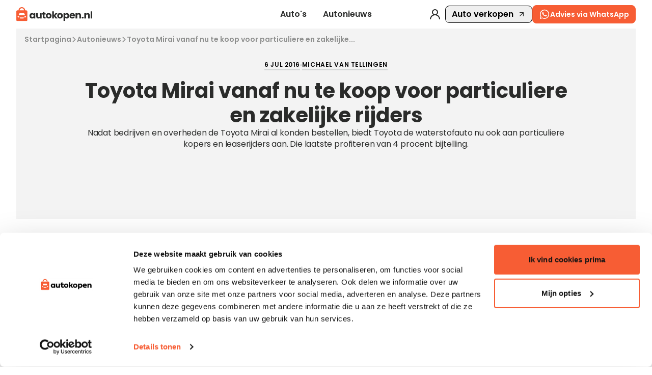

--- FILE ---
content_type: text/html
request_url: https://www.autokopen.nl/nieuws/toyota-mirai-vanaf-nu-te-koop-voor-particuliere-en-zakelijke-rijders
body_size: 23688
content:
<!doctype html>
<html lang="nl">
	<head>
		<meta charset="UTF-8" />
		<meta name="viewport" content="width=device-width, initial-scale=1.0" />
		<meta http-equiv="X-UA-Compatible" content="ie=edge" />

		<link rel="preconnect" href="https://fonts.googleapis.com" />
		<link rel="preconnect" href="https://fonts.gstatic.com" crossorigin />
		<link
			href="https://fonts.googleapis.com/css2?family=Poppins:ital,wght@0,100;0,200;0,300;0,400;0,500;0,600;0,700;0,800;0,900;1,100;1,200;1,300;1,400;1,500;1,600;1,700;1,800;1,900&display=swap"
			rel="stylesheet"
		/>
		<link rel="icon" href="../favicon.png" />
		<!--		<meta property="og:image" content="" />-->
		<!--		<meta property="og:url" content="https://autokopen.nl" />-->
		<!--		<meta property="og:type" content="website" />-->
		<meta property="og:site_name" content="Autokopen" />
		<script type="text/javascript">
			(function (w, d, s, l, i) {
				w[l] = w[l] || [];
				w[l].push({ 'gtm.start': new Date().getTime(), event: 'gtm.js' });
				var f = d.getElementsByTagName(s)[0],
					j = d.createElement(s),
					dl = l != 'dataLayer' ? '&l=' + l : '';
				j.async = true;
				j.src = 'https://www.googletagmanager.com/gtm.js?id=' + i + dl;
				f.parentNode.insertBefore(j, f);
			})(window, document, 'script', 'dataLayer', 'GTM-WNXJ634');

			// Microsoft Clarity
			(function (c, l, a, r, i, t, y) {
				c[a] =
					c[a] ||
					function () {
						(c[a].q = c[a].q || []).push(arguments);
					};
				t = l.createElement(r);
				t.async = 1;
				t.src = 'https://www.clarity.ms/tag/' + i;
				y = l.getElementsByTagName(r)[0];
				y.parentNode.insertBefore(t, y);
			})(window, document, 'clarity', 'script', 'omro34xmy1');
		</script>

		<!-- <script src="https://tags.refinery89.com/vroombe.js" defer></script> -->
		<link rel="apple-touch-icon" sizes="180x180" href="/images/favicon/apple-touch-icon.png" />
		<link rel="icon" type="image/png" sizes="32x32" href="/images/favicon/favicon-32x32.png" />
		<link rel="icon" type="image/png" sizes="16x16" href="/images/favicon/favicon-16x16.png" />
		<link rel="manifest" href="/images/favicon/site.webmanifest" />
		<link rel="mask-icon" href="/images/favicon/safari-pinned-tab.svg" color="#F75D34" />
		<meta name="msapplication-TileColor" content="#F75D34" />
		<meta name="theme-color" content="#F75D34" />
		<script
			id="Cookiebot"
			src="https://consent.cookiebot.com/uc.js"
			data-cbid="24c81d37-5a7c-45e9-a614-8b77b292459f"
			data-blockingmode="auto"
			type="text/javascript"
		></script>
		<script
			id="CookieDeclaration"
			src="https://consent.cookiebot.com/24c81d37-5a7c-45e9-a614-8b77b292459f/cd.js"
			type="text/javascript"
			async
		></script>
		<!-- Google Tag Manager (noscript) -->
		<noscript>
			<iframe
				src="https://www.googletagmanager.com/ns.html?id=GTM-WNXJ634"
				height="0"
				width="0"
				style="display: none; visibility: hidden"
			></iframe>
		</noscript>
		
		<link href="../_app/immutable/assets/BasicModal.B9eiqh4U.css" rel="stylesheet">
		<link href="../_app/immutable/assets/Input.BYAUsjNo.css" rel="stylesheet">
		<link href="../_app/immutable/assets/RangeSlider.po7_Zb_r.css" rel="stylesheet">
		<link href="../_app/immutable/assets/CustomButton.62ANdNv3.css" rel="stylesheet">
		<link href="../_app/immutable/assets/Modal.BFXIkEPg.css" rel="stylesheet">
		<link href="../_app/immutable/assets/0.D-sJasL0.css" rel="stylesheet">
		<link href="../_app/immutable/assets/index.BtIQp6qq.css" rel="stylesheet">
		<link href="../_app/immutable/assets/DropdownSearch.CC8l4YS9.css" rel="stylesheet">
		<link href="../_app/immutable/assets/newsletterCta.lqIiCAix.css" rel="stylesheet">
		<link href="../_app/immutable/assets/Container.CUQ_l9lo.css" rel="stylesheet">
		<link href="../_app/immutable/assets/BulletPoint.CP1XNkjL.css" rel="stylesheet">
		<link href="../_app/immutable/assets/ArticleBody.Bxfthl3K.css" rel="stylesheet">
		<link href="../_app/immutable/assets/ArticleImages.Bn-Py36Y.css" rel="stylesheet">
		<link href="../_app/immutable/assets/FloatingArticle.AoNrXQhw.css" rel="stylesheet">
		<link href="../_app/immutable/assets/sectionNavigation.CkpJx70s.css" rel="stylesheet">
		<link href="../_app/immutable/assets/Skeleton.BuAtJAuU.css" rel="stylesheet">
		<link href="../_app/immutable/assets/marketplaceListing.DGE2TNEW.css" rel="stylesheet">
		<link href="../_app/immutable/assets/ListingCarousel.Cg7lt0kz.css" rel="stylesheet">
		<link href="../_app/immutable/assets/ArticlePage.BrfU-hdV.css" rel="stylesheet"><title> Toyota Mirai vanaf nu te koop voor particuliere en zakelijke rijders JUL 6, 2016 </title><!-- HEAD_svelte-1rvmr5v_START --><script type="application/ld+json" data-svelte-h="svelte-ae82kh">{
			"@context": "https://schema.org",
			"@type": "AutoDealer",
			"name": "Autokopen.nl",
			"url": "https://autokopen.nl",
			"logo": "https://www.autokopen.nl/images/logo-black.svg",
			"contactPoint": {
				"@type": "ContactPoint",
				"telephone": "+31 53 208 4490",
				"contactType": "Customer Service",
				"email": "info@autokopen.nl",
				"availableLanguage": "Dutch",
				"areaServed": "NL"
			},
			"address": {
				"@type": "PostalAddress",
				"streetAddress": "Josink Maatweg 43",
				"addressLocality": "Enschede",
				"postalCode": "7545 PS",
				"addressCountry": "NL"
			},
			"founder": {
				"@type": "Person",
				"name": "Niels Oude Luttikhuis",
				"affiliation": "Dealerdirect B.V."
			},
			"foundingDate": "1999",
			"openingHoursSpecification": [
				{
					"@type": "OpeningHoursSpecification",
					"dayOfWeek": [
						"Monday",
						"Tuesday",
						"Wednesday",
						"Thursday",
						"Friday",
						"Saturday",
						"Sunday"
					],
					"opens": "00:00",
					"closes": "23:59"
				}
			],
			"sameAs": [
				"https://facebook.com/autokopen",
				"https://instagram.com/autokopen",
				"https://www.linkedin.com/company/autokopen-nl",
				"https://ikwilvanmijnautoaf.nl",
				"https://ikwilvanmijnmotoraf.nl",
				"https://www.dealerdirect.com/"
			],
			"knowsAbout": [
				"https://dbpedia.org/page/Automobile",
				"https://dbpedia.org/page/Used_car",
				"https://dbpedia.org/page/Car_dealership",
				"http://www.wikidata.org/entity/Q1420",
				"http://www.wikidata.org/entity/Q1310967",
				"http://www.wikidata.org/entity/Q3390477"
			],
			"parentOrganization": {
				"@type": "Organization",
				"name": "Dealerdirect",
				"url": "https://www.dealerdirect.com",
				"address": {
					"@type": "PostalAddress",
					"streetAddress": "Josink Maatweg 43",
					"addressLocality": "Enschede",
					"postalCode": "7545 PS",
					"addressCountry": "NL"
				},
				"openingHoursSpecification": [
					{
						"@type": "OpeningHoursSpecification",
						"dayOfWeek": [
							"Monday",
							"Tuesday",
							"Wednesday",
							"Thursday",
							"Friday",
							"Saturday",
							"Sunday"
						],
						"opens": "00:00",
						"closes": "23:59"
					}
				]
			}
		}</script><!-- HEAD_svelte-1rvmr5v_END --><!-- HEAD_svelte-3pwqf0_START --><meta property="og:url" content="https://www.autokopen.nl/nieuws/toyota-mirai-vanaf-nu-te-koop-voor-particuliere-en-zakelijke-rijders"><meta property="og:title" content="Toyota Mirai vanaf nu te koop voor particuliere en zakelijke rijders"><meta property="og:description" content="Nadat bedrijven en overheden de Toyota Mirai al konden bestellen, biedt Toyota de waterstofauto nu ook aan particuliere kopers en leaserijders aan. Die laatste profiteren van 4 procent bijtelling."><!-- HTML_TAG_START -->
			<script type="application/ld+json">
{
"@context": "https://schema.org",
"@type": "Article",
"headline": "Toyota Mirai vanaf nu te koop voor particuliere en zakelijke rijders",
"image": "https://cdn3.autokopen.nl/attachments/b4193910-54c1-11ef-919b-06a9c8bf8284.webp",
"datePublished": "2016-07-06",
"author": {
"@type": "Person",
"name": "Michael van Tellingen"
},
"publisher": {
"@type": "Organization",
"name": "Autokopen.nl",
"logo": {
"@type": "ImageObject",
"url": "https://www.autokopen.nl/images/logo-black.svg"
}
}
}
</script>
	<!-- HTML_TAG_END --><!-- HEAD_svelte-3pwqf0_END --><!-- HEAD_svelte-1hd2ime_START --><meta name="description" content="Nadat bedrijven en overheden de Toyota Mirai al konden bestellen, biedt Toyota de waterstofauto nu ook aan particuliere kopers en leaserijders aan. Die laatste profiteren van 4 procent bijtelling."><meta name="title" content="Toyota Mirai vanaf nu te koop voor particuliere en zakelijke rijders JUL 6, 2016"><meta property="og:title" content="Toyota Mirai vanaf nu te koop voor particuliere en zakelijke rijders JUL 6, 2016"><meta property="og:description" content="Nadat bedrijven en overheden de Toyota Mirai al konden bestellen, biedt Toyota de waterstofauto nu ook aan particuliere kopers en leaserijders aan. Die laatste profiteren van 4 procent bijtelling."><meta property="og:locale" content="nl"><meta name="robots" content="index, follow"><meta name="keywords" content="elektrische auto, lease, waterstof"><!-- HEAD_svelte-1hd2ime_END -->
	</head>
	<body data-sveltekit-preload-data="hover">
		<div style="display: contents">    <div style="width: 100%;"> <nav class="nav-clicable z-40 svelte-189uecg"><div class="nav-wrapper svelte-189uecg"><a class="logo ak-desktop-logo svelte-189uecg" href="/"><img style="width:148.7px" src="/images/logo-black.svg" alt="Autokopen logo"></a> <a class="logo ak-mobile-logo mt-[6px] svelte-189uecg" href="/"><img style="width:148.7px;" src="/images/logo-black.svg" alt="Autokopen logo"></a> <div class="main-navigation svelte-189uecg"> <a class="satoshi-text-regular-bold subNav-function-trigger nav-item svelte-189uecg" href="/aanbod">Auto's</a> <a data-sveltekit-reload class="satoshi-text-regular-bold subNav-function-trigger nav-item svelte-189uecg" href="/media">Autonieuws</a></div> <div class="secondary-navigation svelte-189uecg"> <a href="javascript:void(0)" class="svelte-189uecg" data-svelte-h="svelte-1wevh0"><img src="/images/icons/icon-user.svg" alt="user icon" loading="lazy"></a> <button class="flex border border-black rounded-[8px] px-3 py-1 content-center justify-center items-center satoshi-text-regular-bold">Auto verkopen <img class="ml-2" src="/images/icons/icon-arrowUp.svg" alt="sell icon"></button> <div class="whatsapp-desktop svelte-189uecg"> <button id="input-id"  class="button button-medium button-orange button-theme- button-width-  !font-semibold !h-9  svelte-xrdxdu" type="button" style=""><img src="/images/icons/whatsapp.svg" class="!w-[22px] svelte-xrdxdu" alt="button icon"> Advies via WhatsApp </button></div> <div class="whatsapp-tablet svelte-189uecg"> <button id="input-id"  class="button button-medium button-orange button-theme- button-width-  !font-semibold !h-9 !px-2  svelte-xrdxdu" type="button" style=""><img src="/images/icons/whatsapp.svg" class="!w-[26px] svelte-xrdxdu" alt="button icon">  </button></div></div> <div class="whatsapp-mobile svelte-189uecg"> <button id="input-id"  class="button button-medium button-orange button-theme- button-width-  !font-semibold  !p-1 !h-8 !absolute !right-8 !top-3  svelte-xrdxdu" type="button" style=""><img src="/images/icons/whatsapp.svg" class="!w-[23px] svelte-xrdxdu" alt="button icon">  </button></div> <button class=" menu-toggle svelte-189uecg"><img src="/images/icons/icon-menu.svg" class="icon" alt="Open menu"></button> </div>  <div class="main-subNav-wrapper space-y-12 transition-all duration-300 ease-in-out overflow-hidden svelte-1ggxofl h-0 p-0  hidden"><div class="flex justify-center w-full px-8 flex-container svelte-1ggxofl"><div class="flex flex-col pt-4 pb-5 mr-20 mainList-container"><span class="mb-[12px] satoshi text-[14px] font-semibold mainList-title" style="color:rgba(42, 43, 42, 0.5)" data-svelte-h="svelte-1syitn">Ontdekken</span> <div class="flex flex-col gap-[1px]"><a data-sveltekit-reload href="/aanbod" class="satoshi-h5 hover:opacity-70 mainList-items" data-svelte-h="svelte-be7g7v">Alle auto’s</a> <a data-sveltekit-reload href="/aanbod?vehicle_status=%5B&quot;new&quot;%5D" class="satoshi-h5 hover:opacity-70 mainList-items" data-svelte-h="svelte-ipznlq">Nieuwe auto’s</a> <a data-sveltekit-reload href="/aanbod?vehicle_status=%5B&quot;second+hand&quot;%5D" class="satoshi-h5 hover:opacity-70 mainList-items" data-svelte-h="svelte-hbp5v2">Occasions</a> <a data-sveltekit-reload class="satoshi-h5 hover:opacity-70 mainList-items cursor-pointer" data-svelte-h="svelte-6m6jq3">Auto verkopen</a></div></div> <div class="gap-1  subNavLists-container flex svelte-1ggxofl"><div class="flex flex-col bg-foreground p-5 pt-4"><span class="mb-[14px] satoshi text-[14px] font-semibold" style="color:rgba(42, 43, 42, 0.5)">Populaire merken</span> <div class="grid grid-rows-4  gap-y-[15px] gap-x-[20px]   svelte-1ggxofl" style="grid-template-columns: repeat(3, minmax(0, 1fr));"><a data-sveltekit-reload href="/aanbod/audi" class="satoshi text-[14px] font-semibold text-fontPrimary hover:opacity-70">Audi</a><a data-sveltekit-reload href="/aanbod/bmw" class="satoshi text-[14px] font-semibold text-fontPrimary hover:opacity-70">BMW</a><a data-sveltekit-reload href="/aanbod/ford" class="satoshi text-[14px] font-semibold text-fontPrimary hover:opacity-70">Ford</a><a data-sveltekit-reload href="/aanbod/hyundai" class="satoshi text-[14px] font-semibold text-fontPrimary hover:opacity-70">Hyundai</a><a data-sveltekit-reload href="/aanbod/mercedes" class="satoshi text-[14px] font-semibold text-fontPrimary hover:opacity-70">Mercedes</a><a data-sveltekit-reload href="/aanbod/opel" class="satoshi text-[14px] font-semibold text-fontPrimary hover:opacity-70">Opel</a><a data-sveltekit-reload href="/aanbod/peugeot" class="satoshi text-[14px] font-semibold text-fontPrimary hover:opacity-70">Peugeot</a><a data-sveltekit-reload href="/aanbod/renault" class="satoshi text-[14px] font-semibold text-fontPrimary hover:opacity-70">Renault</a><a data-sveltekit-reload href="/aanbod/tesla" class="satoshi text-[14px] font-semibold text-fontPrimary hover:opacity-70">Tesla</a><a data-sveltekit-reload href="/aanbod/toyota" class="satoshi text-[14px] font-semibold text-fontPrimary hover:opacity-70">Toyota</a><a data-sveltekit-reload href="/aanbod/volkswagen" class="satoshi text-[14px] font-semibold text-fontPrimary hover:opacity-70">Volkswagen</a><a data-sveltekit-reload href="/aanbod/volvo" class="satoshi text-[14px] font-semibold text-fontPrimary hover:opacity-70">Volvo</a></div> <div class="grid gap-y-[15px] gap-x-[20px] mt-[15px] svelte-1ggxofl" style="grid-template-columns: repeat(3, minmax(0, 1fr));"><div></div><div></div> <div><a data-sveltekit-reload href="/aanbod"><button class="satoshi text-[14px] font-semibold text-fontPrimary border-b border-fontPrimary hover:opacity-70">Meer merken</button></a></div></div></div> <div class="flex flex-col bg-foreground p-5 pt-4 row-span-2"><span class="mb-[14px] satoshi text-[14px] font-semibold" style="color:rgba(42, 43, 42, 0.5)">Autotype</span> <div class="grid grid-rows-4  gap-y-[15px] gap-x-[20px]  svelte-1ggxofl" style="grid-template-columns: repeat(2, minmax(0, 1fr));"><a data-sveltekit-reload href="/aanbod?carrosserievorm=%5B62%5D" class="satoshi text-[14px] font-semibold text-fontPrimary hover:opacity-70">Bedrijfswagen</a><a data-sveltekit-reload href="/aanbod?carrosserievorm=%5B5%5D" class="satoshi text-[14px] font-semibold text-fontPrimary hover:opacity-70">Hatchback</a><a data-sveltekit-reload href="/aanbod?carrosserievorm=%5B3%5D" class="satoshi text-[14px] font-semibold text-fontPrimary hover:opacity-70">Coupé</a><a data-sveltekit-reload href="/aanbod?carrosserievorm=%5B4%5D" class="satoshi text-[14px] font-semibold text-fontPrimary hover:opacity-70">Stationwagen</a><a data-sveltekit-reload href="/aanbod?carrosserievorm=%5B9%5D" class="satoshi text-[14px] font-semibold text-fontPrimary hover:opacity-70">SUV</a><a data-sveltekit-reload href="/aanbod?carrosserievorm=%5B8%5D" class="satoshi text-[14px] font-semibold text-fontPrimary hover:opacity-70">Sedan</a><a data-sveltekit-reload href="/aanbod?carrosserievorm=%5B1%5D" class="satoshi text-[14px] font-semibold text-fontPrimary hover:opacity-70">Cabrio</a><a data-sveltekit-reload href="/aanbod?carrosserievorm=%5B6%5D" class="satoshi text-[14px] font-semibold text-fontPrimary hover:opacity-70">MPV</a></div> <div class="grid gap-y-[15px] gap-x-[20px] mt-[15px] svelte-1ggxofl" style="grid-template-columns: repeat(2, minmax(0, 1fr));"><div></div> <div><a data-sveltekit-reload href="/aanbod"><button class="satoshi text-[14px] font-semibold text-fontPrimary border-b border-fontPrimary hover:opacity-70">Meer types</button></a></div></div></div> </div></div> </div> <div class="main-subNav-wrapper space-y-12 transition-all duration-300 ease-in-out overflow-hidden svelte-1ggxofl h-0 p-0  hidden"><div class="flex justify-center w-full px-8 flex-container svelte-1ggxofl"><div class="flex flex-col pt-4 pb-5 mr-20 mainList-container"><span class="mb-[12px] satoshi text-[14px] font-semibold mainList-title" style="color:rgba(42, 43, 42, 0.5)" data-svelte-h="svelte-1syitn">Ontdekken</span> <div class="flex flex-col gap-[1px]"><a data-sveltekit-reload href="/nieuws" class="satoshi-h5 hover:opacity-70 mainList-items" data-svelte-h="svelte-208cmh">Alle artikels</a></div></div> <div class="gap-1  subNavLists-container flex svelte-1ggxofl"><div class="flex flex-col bg-foreground p-5 pt-4"><span class="mb-[14px] satoshi text-[14px] font-semibold" style="color:rgba(42, 43, 42, 0.5)">Populaire merken</span> <div class="grid grid-rows-4  gap-y-[15px] gap-x-[20px]   svelte-1ggxofl" style="grid-template-columns: repeat(3, minmax(0, 1fr));"><a data-sveltekit-reload href="/nieuws/audi" class="satoshi text-[14px] font-semibold text-fontPrimary hover:opacity-70">Audi</a><a data-sveltekit-reload href="/nieuws/bmw" class="satoshi text-[14px] font-semibold text-fontPrimary hover:opacity-70">BMW</a><a data-sveltekit-reload href="/nieuws/ford" class="satoshi text-[14px] font-semibold text-fontPrimary hover:opacity-70">Ford</a><a data-sveltekit-reload href="/nieuws/hyundai" class="satoshi text-[14px] font-semibold text-fontPrimary hover:opacity-70">Hyundai</a><a data-sveltekit-reload href="/nieuws/mercedes" class="satoshi text-[14px] font-semibold text-fontPrimary hover:opacity-70">Mercedes</a><a data-sveltekit-reload href="/nieuws/opel" class="satoshi text-[14px] font-semibold text-fontPrimary hover:opacity-70">Opel</a><a data-sveltekit-reload href="/nieuws/peugeot" class="satoshi text-[14px] font-semibold text-fontPrimary hover:opacity-70">Peugeot</a><a data-sveltekit-reload href="/nieuws/renault" class="satoshi text-[14px] font-semibold text-fontPrimary hover:opacity-70">Renault</a><a data-sveltekit-reload href="/nieuws/tesla" class="satoshi text-[14px] font-semibold text-fontPrimary hover:opacity-70">Tesla</a><a data-sveltekit-reload href="/nieuws/toyota" class="satoshi text-[14px] font-semibold text-fontPrimary hover:opacity-70">Toyota</a><a data-sveltekit-reload href="/nieuws/volkswagen" class="satoshi text-[14px] font-semibold text-fontPrimary hover:opacity-70">Volkswagen</a><a data-sveltekit-reload href="/nieuws/volvo" class="satoshi text-[14px] font-semibold text-fontPrimary hover:opacity-70">Volvo</a></div> <div class="grid gap-y-[15px] gap-x-[20px] mt-[15px] svelte-1ggxofl" style="grid-template-columns: repeat(3, minmax(0, 1fr));"><div></div><div></div> <div><a data-sveltekit-reload href="/nieuws"><button class="satoshi text-[14px] font-semibold text-fontPrimary border-b border-fontPrimary hover:opacity-70">Meer merken</button></a></div></div></div> <div class="flex flex-col bg-foreground p-5 pt-4 row-span-2"><span class="mb-[14px] satoshi text-[14px] font-semibold" style="color:rgba(42, 43, 42, 0.5)">Autotype</span> <div class="grid grid-rows-4  gap-y-[15px] gap-x-[20px]  svelte-1ggxofl" style="grid-template-columns: repeat(2, minmax(0, 1fr));"><a data-sveltekit-reload href="/nieuws/bedrijfswagen" class="satoshi text-[14px] font-semibold text-fontPrimary hover:opacity-70">Bedrijfswagen</a><a data-sveltekit-reload href="/nieuws/hatchback" class="satoshi text-[14px] font-semibold text-fontPrimary hover:opacity-70">Hatchback</a><a data-sveltekit-reload href="/nieuws/coupe" class="satoshi text-[14px] font-semibold text-fontPrimary hover:opacity-70">Coupé</a><a data-sveltekit-reload href="/nieuws/stationwagen" class="satoshi text-[14px] font-semibold text-fontPrimary hover:opacity-70">Stationwagen</a><a data-sveltekit-reload href="/nieuws/suv" class="satoshi text-[14px] font-semibold text-fontPrimary hover:opacity-70">SUV</a><a data-sveltekit-reload href="/nieuws/sedan" class="satoshi text-[14px] font-semibold text-fontPrimary hover:opacity-70">Sedan</a><a data-sveltekit-reload href="/nieuws/cabrio" class="satoshi text-[14px] font-semibold text-fontPrimary hover:opacity-70">Cabrio</a><a data-sveltekit-reload href="/nieuws/mpv" class="satoshi text-[14px] font-semibold text-fontPrimary hover:opacity-70">MPV</a></div> <div class="grid gap-y-[15px] gap-x-[20px] mt-[15px] svelte-1ggxofl" style="grid-template-columns: repeat(2, minmax(0, 1fr));"><div></div> <div><a data-sveltekit-reload href="/nieuws"><button class="satoshi text-[14px] font-semibold text-fontPrimary border-b border-fontPrimary hover:opacity-70">Meer types</button></a></div></div></div> </div></div> </div></nav>  </div> <div id="app" class="body"> <div class="basic-container beige noRound  static  svelte-bsp5hn" style="padding:0px"><div class="flex items-center flex-wrap gap-2" style="padding:12px 16px 0px 16px;"><div class="flex items-center gap-2"><a data-sveltekit-reload class="satoshi font-semibold header-nav py-[2px] underline-hover relative hover:cursor-pointer svelte-16mmtu" href="/">Startpagina</a> <img loading="lazy" src="/images/icons/icon-arrow-gray.svg" class="header-nav-img svelte-16mmtu" alt="arrow-right"> </div><div class="flex items-center gap-2"><a data-sveltekit-reload class="satoshi font-semibold header-nav py-[2px] underline-hover relative hover:cursor-pointer svelte-16mmtu" href="/media">Autonieuws</a> <img loading="lazy" src="/images/icons/icon-arrow-gray.svg" class="header-nav-img svelte-16mmtu" alt="arrow-right"> </div><div class="flex items-center gap-2"><a data-sveltekit-reload class="satoshi font-semibold header-nav svelte-16mmtu">Toyota Mirai vanaf nu te koop voor particuliere en zakelijke...</a> </div> </div> </div> <div class="basic-container beige noRound  static  svelte-bsp5hn" style=""><div class="header-container svelte-1xqwayp"><div class="article-credit svelte-1xqwayp"><p class="satoshi-text-link-small svelte-1xqwayp">6 JUL 2016</p> <span class="point-divider svelte-6h1r82"></span> <p class="satoshi-text-link-small svelte-1xqwayp">Michael van Tellingen</p>  </div> <h1 class="satoshi-h2 text-fontPrimary svelte-1xqwayp" style="font-weight:700; font-size:40px;color:#2A2B2A">Toyota Mirai vanaf nu te koop voor particuliere en zakelijke rijders</h1> <p class="erode-text-medium article-subtitle svelte-1xqwayp" style="font-size:16px;color:#2A2B2A">Nadat bedrijven en overheden de Toyota Mirai al konden bestellen, biedt Toyota de waterstofauto nu ook aan particuliere kopers en leaserijders aan. Die laatste profiteren van 4 procent bijtelling.</p> </div> </div> <div class="basic-container beige noRound p-0 static  svelte-bsp5hn" style=""><div class="d-flex justify-center items-center mb-24"><picture> <img src="" class="single-carousel-image" alt=""></picture></div> <div style="margin-bottom:40px"></div> </div>  <div style="height: 35px"></div> <div class="basic-container beige noRound  static  svelte-bsp5hn" style=""><div class="article-body-container svelte-1eqajgd"><div class="svelte-1eqajgd"><div class="svelte-n6utr0"> <div class="article-footer article-footer-columns-2 svelte-dv207m">   </div> </div></div> <div class="side-container-fixed svelte-13798v0"><div class="side-articles mb-48 svelte-13798v0"><p class="satoshi-text-large fw-b">Aanraders</p> <article class="floating-article-2  svelte-1nxla8a" data-testid="article-media"><div class="article-media svelte-1nxla8a"> <a data-sveltekit-reload href="/nieuws/tips-opladen-elektrische-auto-buitenland" class="svelte-1nxla8a"><picture> <img src="https://cdn3.autokopen.nl/media/c6132782-c9d6-11ef-9874-1a2ba5a7657d.webp" loading="lazy" class="article-image" alt=""></picture></a></div> <div class="article-info-wrapper svelte-1nxla8a"><div class="article-content svelte-1nxla8a"><span class="satoshi-h6 floating-article-title svelte-1nxla8a"><a data-sveltekit-reload href="/nieuws/tips-opladen-elektrische-auto-buitenland" class="svelte-1nxla8a">Handige tips voor opladen van een elektrische auto in het buitenland</a></span> </div> <div class="article-tags svelte-1nxla8a"><p class="btn-link" style="color:#2A2B2A">03 JAN 2025</p></div></div> </article><article class="floating-article-2  svelte-1nxla8a" data-testid="article-media"><div class="article-media svelte-1nxla8a"> <a data-sveltekit-reload href="/nieuws/10-tips-elektrische-auto-winter" class="svelte-1nxla8a"><picture> <img src="https://cdn3.autokopen.nl/media/09b7c964-c9d5-11ef-9874-1a2ba5a7657d.webp" loading="lazy" class="article-image" alt=""></picture></a></div> <div class="article-info-wrapper svelte-1nxla8a"><div class="article-content svelte-1nxla8a"><span class="satoshi-h6 floating-article-title svelte-1nxla8a"><a data-sveltekit-reload href="/nieuws/10-tips-elektrische-auto-winter" class="svelte-1nxla8a">10 tips voor elektrisch rijden in koude en winterse omstandigheden</a></span> </div> <div class="article-tags svelte-1nxla8a"><p class="btn-link" style="color:#2A2B2A">03 JAN 2025</p></div></div> </article><article class="floating-article-2  svelte-1nxla8a" data-testid="article-media"><div class="article-media svelte-1nxla8a"> <a data-sveltekit-reload href="/nieuws/15-handige-apps-elektrisch-rijden" class="svelte-1nxla8a"><picture> <img src="https://cdn3.autokopen.nl/media/1d4ce065-c9d3-11ef-9874-1a2ba5a7657d.webp" loading="lazy" class="article-image" alt=""></picture></a></div> <div class="article-info-wrapper svelte-1nxla8a"><div class="article-content svelte-1nxla8a"><span class="satoshi-h6 floating-article-title svelte-1nxla8a"><a data-sveltekit-reload href="/nieuws/15-handige-apps-elektrisch-rijden" class="svelte-1nxla8a">15 handige apps die niet mogen ontbreken als je elektrisch rijdt</a></span> </div> <div class="article-tags svelte-1nxla8a"><p class="btn-link" style="color:#2A2B2A">03 JAN 2025</p></div></div> </article></div> <div class="side-articles svelte-13798v0"><p class="satoshi-text-large fw-b">De populairste</p> </div> </div></div> </div> <div class="basic-container beige noRound  static  svelte-bsp5hn" style=""> <div class="top-media-articles svelte-vmnpox"><div class="top-media-col svelte-vmnpox"><h5 class="satoshi-h5">De nieuwste</h5> <article class="floating-article-2  svelte-1nxla8a" data-testid="article-media"><div class="article-media svelte-1nxla8a"> <a data-sveltekit-reload href="/nieuws/elektrische-auto-kopen-tesla-model-s" class="svelte-1nxla8a"><picture> <img src="https://cdn3.autokopen.nl/media/809f83e6-71f4-11f0-a46e-46698d28a0fe.webp" loading="lazy" class="article-image" alt=""></picture></a></div> <div class="article-info-wrapper svelte-1nxla8a"><div class="article-content svelte-1nxla8a"><h5 class="satoshi-h6 floating-article-title svelte-1nxla8a"><a data-sveltekit-reload href="/nieuws/elektrische-auto-kopen-tesla-model-s" class="svelte-1nxla8a">Elektrische auto kopen - Tesla Model S  </a></h5> </div> <div class="article-tags svelte-1nxla8a"><p class="btn-link" style="color:#2A2B2A">08 AUG 2025</p></div></div> </article><article class="floating-article-2  svelte-1nxla8a" data-testid="article-media"><div class="article-media svelte-1nxla8a"> <a data-sveltekit-reload href="/nieuws/benzine-diesel-hybride-of-elektrische-wat-past-het-best-bij-jouw-rijgedrag" class="svelte-1nxla8a"><picture> <img src="https://cdn3.autokopen.nl/media/4805dab6-7385-11f0-a295-46698d28a0fe.webp" loading="lazy" class="article-image" alt=""></picture></a></div> <div class="article-info-wrapper svelte-1nxla8a"><div class="article-content svelte-1nxla8a"><h5 class="satoshi-h6 floating-article-title svelte-1nxla8a"><a data-sveltekit-reload href="/nieuws/benzine-diesel-hybride-of-elektrische-wat-past-het-best-bij-jouw-rijgedrag" class="svelte-1nxla8a">Benzine, diesel, hybride of elektrische? Wat past het best bij jouw rijgedrag?</a></h5> </div> <div class="article-tags svelte-1nxla8a"><p class="btn-link" style="color:#2A2B2A">07 AUG 2025</p></div></div> </article><article class="floating-article-2  svelte-1nxla8a" data-testid="article-media"><div class="article-media svelte-1nxla8a"> <a data-sveltekit-reload href="/nieuws/elektrische-auto-kopen-volvo-xc40" class="svelte-1nxla8a"><picture> <img src="https://cdn3.autokopen.nl/media/b98b605f-71f5-11f0-a46e-46698d28a0fe.webp" loading="lazy" class="article-image" alt=""></picture></a></div> <div class="article-info-wrapper svelte-1nxla8a"><div class="article-content svelte-1nxla8a"><h5 class="satoshi-h6 floating-article-title svelte-1nxla8a"><a data-sveltekit-reload href="/nieuws/elektrische-auto-kopen-volvo-xc40" class="svelte-1nxla8a">Elektrische auto kopen - Volvo XC40 </a></h5> </div> <div class="article-tags svelte-1nxla8a"><p class="btn-link" style="color:#2A2B2A">05 AUG 2025</p></div></div> </article><article class="floating-article-2  svelte-1nxla8a" data-testid="article-media"><div class="article-media svelte-1nxla8a"> <a data-sveltekit-reload href="/nieuws/elektrische-auto-kopen-volkswagen-id-3" class="svelte-1nxla8a"><picture> <img src="https://cdn3.autokopen.nl/media/43030822-71f5-11f0-a46e-46698d28a0fe.webp" loading="lazy" class="article-image" alt=""></picture></a></div> <div class="article-info-wrapper svelte-1nxla8a"><div class="article-content svelte-1nxla8a"><h5 class="satoshi-h6 floating-article-title svelte-1nxla8a"><a data-sveltekit-reload href="/nieuws/elektrische-auto-kopen-volkswagen-id-3" class="svelte-1nxla8a">Elektrische auto kopen - Volkswagen ID.3 </a></h5> </div> <div class="article-tags svelte-1nxla8a"><p class="btn-link" style="color:#2A2B2A">05 AUG 2025</p></div></div> </article></div> <div class="top-media-col svelte-vmnpox"><h5 class="satoshi-h5">De populairste</h5> </div> </div> </div> </div>  <div class="main-container svelte-172546"><footer class="svelte-172546"><section class="footer-container svelte-172546"><a class="footer-logo svelte-172546" href="/" data-svelte-h="svelte-n03rj5"><img src="/images/logo-white.svg" alt="Autokopen logo" class="svelte-172546"></a> <div class="footer-lists-grid svelte-172546"><ul class="footer-list first-footer-list-item svelte-172546"><li class="satoshi-text-tiny svelte-172546">Populaire merken</li> <li class="flex items-center svelte-172546"><button class="flex"><img src="https://cdn3.autokopen.nl/brands/bmw.svg" alt="BMW logo" class="icon-white h-5 w-5 mr-2"> <a class="satoshi-text-small fwb tw" style="font-size:12px" href="/aanbod/bmw">BMW</a></button> </li><li class="flex items-center svelte-172546"><button class="flex"><img src="https://cdn3.autokopen.nl/brands/dacia.svg" alt="Dacia logo" class="icon-white h-5 w-5 mr-2"> <a class="satoshi-text-small fwb tw" style="font-size:12px" href="/aanbod/dacia">Dacia</a></button> </li><li class="flex items-center svelte-172546"><button class="flex"><img src="https://cdn3.autokopen.nl/brands/hyundai.svg" alt="Hyundai logo" class="icon-white h-5 w-5 mr-2"> <a class="satoshi-text-small fwb tw" style="font-size:12px" href="/aanbod/hyundai">Hyundai</a></button> </li><li class="flex items-center svelte-172546"><button class="flex"><img src="https://cdn3.autokopen.nl/brands/kia.svg" alt="Kia logo" class="icon-white h-5 w-5 mr-2"> <a class="satoshi-text-small fwb tw" style="font-size:12px" href="/aanbod/kia">Kia</a></button> </li></ul> <ul class="footer-list svelte-172546"><div class="secondBrandCol-Spacer svelte-172546"></div> <li class="flex items-center svelte-172546"><button class="flex"><img src="https://cdn3.autokopen.nl/brands/nissan.svg" alt="Nissan logo" class="icon-white h-5 w-5 mr-2"> <a class="satoshi-text-small fwb tw" style="font-size:12px" href="/aanbod/nissan">Nissan</a></button> </li><li class="flex items-center svelte-172546"><button class="flex"><img src="https://cdn3.autokopen.nl/brands/peugeot.svg" alt="Peugeot logo" class="icon-white h-5 w-5 mr-2"> <a class="satoshi-text-small fwb tw" style="font-size:12px" href="/aanbod/peugeot">Peugeot</a></button> </li><li class="flex items-center svelte-172546"><button class="flex"><img src="https://cdn3.autokopen.nl/brands/renault.svg" alt="Renault logo" class="icon-white h-5 w-5 mr-2"> <a class="satoshi-text-small fwb tw" style="font-size:12px" href="/aanbod/renault">Renault</a></button> </li><li class="flex items-center svelte-172546"><button class="flex"><img src="https://cdn3.autokopen.nl/brands/tesla.svg" alt="Tesla logo" class="icon-white h-5 w-5 mr-2"> <a class="satoshi-text-small fwb tw" style="font-size:12px" href="/aanbod/tesla">Tesla</a></button> </li></ul> <ul class="footer-list svelte-172546"><li class="satoshi-text-tiny svelte-172546">Ontdek</li> <li class="svelte-172546"><a class="satoshi-text-small fwb tw" style="font-size:12px" href="/media">Autonieuws</a></li>  <li class="svelte-172546"><a class="satoshi-text-small fwb tw" style="font-size:12px" href="/aanbod">Auto's</a></li> <li class="svelte-172546" data-svelte-h="svelte-1x6oml4"><a class="satoshi-text-small fwb tw" style="font-size:12px" href="/adverteer">Adverteer</a></li> </ul> <ul class="footer-list svelte-172546"><li class="satoshi-text-tiny svelte-172546">Contact</li> <li class="svelte-172546" data-svelte-h="svelte-1l5uelm"><a class="satoshi-text-small fwb tw" style="font-size:12px" target="_blank" href="https://www.linkedin.com/company/autokopen-nl/">LinkedIn</a></li> <li class="svelte-172546" data-svelte-h="svelte-18nud6v"><a href="/cdn-cgi/l/email-protection#afc6c1c9c0efcedadbc0c4c0dfcac181c1c3" class="satoshi-text-small fwb tw" style="font-size:12px"><span class="__cf_email__" data-cfemail="8de4e3ebe2cdecf8f9e2e6e2fde8e3a3e3e1">[email&#160;protected]</span></a></li> <li class="svelte-172546" data-svelte-h="svelte-1sdmy5f"><a href="/over-ons" class="satoshi-text-small fwb tw" style="font-size:12px">Over ons</a></li></ul></div></section> <div class="terms-container svelte-172546"><div class="flex text-center" data-svelte-h="svelte-12e9bos"><div><span class="satoshi-text-small tw">© 2025 Autokopen (onderdeel van Dealerdirect Media B.V.).</span> <span class="satoshi-text-small tw">Alle rechten voorbehouden.</span></div></div> <ul class="terms-list svelte-172546"><li class="svelte-172546"><a data-sveltekit-reload class="satoshi-text-small tw svelte-172546" href="/algemene-voorwaarden/gebruikers">Gebruiksvoorwaarden</a></li> <li class="svelte-172546"><a data-sveltekit-reload class="satoshi-text-small tw svelte-172546" href="/privacy-policy">Privacybeleid</a></li> <li class="svelte-172546"><a data-sveltekit-reload class="satoshi-text-small tw svelte-172546" href="/algemene-voorwaarden/dealers">Dealervoorwaarden</a></li> <li class="svelte-172546"><a data-sveltekit-reload class="satoshi-text-small tw svelte-172546" href="javascript: Cookiebot.renew()">Cookiebeheer</a></li></ul></div></footer></div> <div class="toaster  svelte-1phplh9" role="alert"> </div> <div class="notifications svelte-d0sor5"> </div> 
			
			<script data-cfasync="false" src="/cdn-cgi/scripts/5c5dd728/cloudflare-static/email-decode.min.js"></script><script>
				{
					__sveltekit_9qfvui = {
						base: new URL("..", location).pathname.slice(0, -1)
					};

					const element = document.currentScript.parentElement;

					Promise.all([
						import("../_app/immutable/entry/start.BjNzOXpw.js"),
						import("../_app/immutable/entry/app.DbvtT09G.js")
					]).then(([kit, app]) => {
						kit.start(app, element, {
							node_ids: [0, 17],
							data: [null,(function(a){a.id=78;a.name="Toyota";a.slug="toyota";a.logo="toyota.svg";a.continent=3;a.trending_brand=true;a.drop_down_presence=true;a.archived=false;return {type:"data",data:{brand:false,series:false,body:false,article:{id:13927,media_id:"56a095dc-b265-40f6-9537-19d5e5e97151",slug:"toyota-mirai-vanaf-nu-te-koop-voor-particuliere-en-zakelijke-rijders",meta_title:"",meta_description:"",views:17,created_at:"2016-07-06T09:19:32.608957Z",updated_at:"2024-08-07T16:27:42.164595Z",published_at:"2016-07-06T09:13:38Z",is_published:true,title:"Toyota Mirai vanaf nu te koop voor particuliere en zakelijke rijders",summary:null,short:"Nadat bedrijven en overheden de Toyota Mirai al konden bestellen, biedt Toyota de waterstofauto nu ook aan particuliere kopers en leaserijders aan. Die laatste profiteren van 4 procent bijtelling.",content:"\u003Cp>\u003Cimg src=\"https://cdn3.autokopen.nl/attachments/34ae3326-54c9-11ef-ba23-06a9c8bf8284.webp\" data-image-id=\"282138\" width=\"240\" height=\"160\" style=\"float: left;\"/>\u003C/p>\n\u003Cp>\u003Cstrong>Nadat bedrijven en overheden de Toyota Mirai al konden bestellen, biedt Toyota de waterstofauto nu ook aan particuliere kopers en leaserijders aan. Die laatste profiteren van 4 procent bijtelling.\u003C/strong>\u003C/p>\n\u003Cp>Toyota start met de verkoop van de Mirai. Eerder al konden overheden en bedrijven de auto kopen, nu is dat ook mogelijk voor particuliere en zakelijke rijders. Toyota verwacht dat bijna alle auto’s zakelijk worden ingezet, door de gunstige bijtelling van 4 procent. De catalogusprijs waarover die bijtelling wordt berekend is 79.990 euro.\u003C/p>\n\u003Cp>De Mirai is standaard rijk uitgerust. Het interieur is voorzien van maar liefst vier beeldschermen. De grootste meet 7 inch en toont de navigatiekaarten en multimediafuncties. Twee 4,2 inch beeldschermen zijn bovenaan het dashboard aangebracht en dienen als instrumentarium. Het vierde beeldscherm is voor de bediening van de airconditioning en verwarming. De Mirai is verder uitgerust met stoelverwarming, een JBL-audiosysteem en een draadloze telefoonlader.\u003C/p>\n\u003Cp>De Mirai heeft een 113 kW (154 pk) sterke elektromotor aan boord, goed voor een topsnelheid van 178 km/u. Accelereren vanuit stilstand tot 100 km/u doet de waterstof-Toyota in 9,6 seconden. De twee koolstofvezel waterstoftanks hebben een inhoud van in totaal 122,4 liter, goed voor actieradius van 550 kilometer. Tanken kan vooralsnog alleen in Rhoon, iets ten zuiden van Rotterdam, maar de komende jaren worden er meer waterstofstations geopend.   \u003C/p>",image_copyright:null,source_copyright:null,source_url:null,video_copyright:null,video_url:null,cta_link:null,cta_title:null,language:"nl",position:null,category_id:1,label_id:null,template_id:11,user_id:24470,translator_id:null,car_pros:null,car_cons:null,cleaned:null,old_id:41148,information_source:[],topic:[],tags:[{id:7,name:"elektrische auto",slug:"elektrische-auto",category_id:1,is_active:true,created_at:"2024-06-07T09:42:48.237366Z",updated_at:"2024-06-07T09:42:48.237366Z"},{id:118,name:"lease",slug:"lease",category_id:1,is_active:true,created_at:"2024-06-07T09:43:03.923949Z",updated_at:"2024-06-07T09:43:03.923949Z"},{id:124,name:"waterstof",slug:"waterstof",category_id:1,is_active:true,created_at:"2024-06-07T09:43:04.979232Z",updated_at:"2024-06-07T09:43:04.979232Z"}],attachments:[{id:29432,file_path:"https://cdn3.autokopen.nl/attachments/b4193910-54c1-11ef-919b-06a9c8bf8284.webp",file_path_small:"",file_path_medium:"",layout:"2",title:"Toyota Mirai",type:"images",is_featured:false,order:0,created_at:"2024-06-07T09:56:13.470938Z",updated_at:"2024-08-07T15:34:00.101449Z",position:null,description:null}],car_score:[{id:6596,car_id:2962,car_score:null,brand_id:78,series_id:null,media_id:13927,car_generation_id:null,score_weight_id:null,score_design:null,score_design_weight:null,score_design_exterior:null,score_design_interior:null,score_design_creativity:null,score_usability:null,score_usability_weight:null,score_usability_functionality:null,score_usability_comfort:null,score_usability_space:null,score_usability_build_quality:null,score_driving:null,score_driving_weight:null,score_driving_performance:null,score_driving_handling:null,score_driving_safety:null,score_driving_range:null,score_price:null,score_price_weight:null,score_global_old:null,cons_pros:null,media:{id:0,media_id:"",slug:"",meta_title:null,meta_description:null,views:null,created_at:"0001-01-01T00:00:00Z",updated_at:"0001-01-01T00:00:00Z",published_at:null,is_published:false,title:null,summary:null,short:null,content:null,image_copyright:null,source_copyright:null,source_url:null,video_copyright:null,video_url:null,cta_link:null,cta_title:null,language:"",position:null,category_id:0,label_id:null,template_id:null,user_id:null,translator_id:null,car_pros:null,car_cons:null,cleaned:null,old_id:null,information_source:null,topic:null,tags:null,attachments:null,schedule:{media_id:0,media:null,publish_time:"0001-01-01T00:00:00Z",published:false}},car:{id:2962,version:"Mirai",seating_capacity:-1,car_group_id:"6be9399a-0347-11ef-8ac2-06a9c8bf8284",engine_type:"Hydrogen",language:"nl",market_status:"Current",body_type_id:8,body_type:{id:8,name:"Saloon"},car_listing_model:[{id:2093,name:"Mirai",brand_id:78}],car_generations:null,car_type:{},imagin_studio_override:"",image:"https://cdn.imagin.studio/getImage?customer=bvmodel-be&make=Toyota&modelFamily=Mirai&angle=03&tailoring=imagin&zoomLevel=3&zoomType=fullscreen",is_cleaned:true,in_be:false,in_nl:false},brand:a,car_generation:null,created_at:"2024-07-08T10:21:16.432181Z",updated_at:"2024-07-08T10:21:16.432181Z"}],category:{id:1,name:"News",slug:"news",is_active:true,created_at:"2023-09-29T10:22:41.042491Z",updated_at:"2023-09-29T10:22:41.042506Z"},author:{id:24470,first_name:"Michael",last_name:"van Tellingen",email:"m.vantellingen@auto-interactive.nl",type:1,locale:"nl",zip_code:"3533JN",city:"Utrecht",country:"nl",phone:"06-24824220",created:"2010-09-14T09:48:36Z",deleted_at:null,last_seen:null,favorite_listings:null,favorite_cars:null,writer_info:[]},schedule:{media_id:0,media:null,publish_time:"0001-01-01T00:00:00Z",published:false}},latestMedia:[{id:20861,media_id:"1288866f-f3c8-47ff-9b52-a18b641192ae",slug:"elektrische-auto-kopen-tesla-model-s",meta_title:"",meta_description:"De Tesla Model S is dé premium elektrische auto met ongekende prestaties, een futuristisch design en een indrukwekkende actieradius. Ontdek alle voordelen.",views:0,created_at:"2025-08-05T12:05:42.248419Z",updated_at:"2025-08-08T12:31:30.268262Z",published_at:"2025-08-08T12:31:27.792663Z",is_published:true,title:"Elektrische auto kopen - Tesla Model S  ",summary:"",short:"Tesla Model S",content:"{\"intro\":\"\u003Cp>\u003Cspan class=\\\"NormalTextRun SCXW105349379 BCX0\\\">In 2013 maakte Nederland kennis met de Tesla Model S. Het was het eerste model dat Tesla op grote schaal te koop aanbood, en de eerst elektrische auto voor een groot publiek. Nog steeds is de Model S zeer gewild bij autokopers. En ook als tweedehands exemplaar is er inmiddels heel wat keuze. Denk je eraan om een Tesla Model S te kopen? Lees dan hier meer over de sterke en zwakke punten van deze elektrische auto.\u003C/span>\u003Cspan class=\\\"EOP SCXW105349379 BCX0\\\" data-ccp-props=\\\"{}\\\">&nbsp;\u003C/span>\u003C/p>\",\"body_text\":\"\u003Cdiv class=\\\"OutlineElement Ltr SCXW245215337 BCX0\\\">\\n\u003Ch2 class=\\\"Paragraph SCXW245215337 BCX0\\\">\u003Cspan class=\\\"NormalTextRun SCXW245215337 BCX0\\\">Nederland maakte kennis met de Model S in 2013\u003C/span>\u003Cspan class=\\\"EOP SCXW245215337 BCX0\\\" data-ccp-props=\\\"{}\\\">&nbsp;\u003C/span>\u003C/h2>\\n\u003C/div>\\n\u003Cdiv class=\\\"OutlineElement Ltr SCXW245215337 BCX0\\\">\\n\u003Cp class=\\\"Paragraph SCXW245215337 BCX0\\\">\u003Cspan class=\\\"TextRun SCXW245215337 BCX0\\\" lang=\\\"NL\\\" xml:lang=\\\"NL\\\" data-contrast=\\\"auto\\\">\u003Cspan class=\\\"NormalTextRun SCXW245215337 BCX0\\\">In 2013 maakte Nederland niet alleen kennis met Tesla, maar ook met elektrisch rijden voor iedereen. Er werd door autofabrikanten al wel ge&euml;xperimenteerd met elektrische auto&rsquo;s, zoals met de elektrische stadsauto i-MiEV van Mitsubishi, maar veel van deze auto&rsquo;s hadden een veel te klein rijbereik en bovendien waren ze vaak ook nog eens niet heel mooi om te zien. Totdat Tesla op het toneel verscheen. De Model S was, en is, een futuristisch vormgegeven elektrische auto, heel praktisch met genoeg binnenruimte, \u003C/span>\u003Cspan class=\\\"NormalTextRun SCXW245215337 BCX0\\\">veel vermogen en bovendien met een rijbereik van zo&rsquo;n 400 kilometer. Nieuwere exemplaren van de Model S halen door allerlei updates inmiddels een rijbereik van meer dan 600 kilometer.&nbsp;\u003C/span>\u003C/span> &nbsp;\u003C/p>\\n\u003C/div>\\n\u003Cdiv class=\\\"OutlineElement Ltr SCXW245215337 BCX0\\\">\\n\u003Ch2 class=\\\"Paragraph SCXW245215337 BCX0\\\">\u003Cspan class=\\\"NormalTextRun SCXW245215337 BCX0\\\">Groot rijbereik en veel pk&rsquo;s\u003C/span>\u003Cspan class=\\\"EOP SCXW245215337 BCX0\\\" data-ccp-props=\\\"{}\\\">&nbsp;\u003C/span>\u003C/h2>\\n\u003C/div>\\n\u003Cdiv class=\\\"OutlineElement Ltr SCXW245215337 BCX0\\\">\\n\u003Cp class=\\\"Paragraph SCXW245215337 BCX0\\\">\u003Cspan class=\\\"TextRun SCXW245215337 BCX0\\\" lang=\\\"NL\\\" xml:lang=\\\"NL\\\" data-contrast=\\\"auto\\\">\u003Cspan class=\\\"NormalTextRun SCXW245215337 BCX0\\\">De Model S was vanaf het begin een schot in de roos. Niet alleen in Nederland, maar wereldwijd vielen autokopers voor de charmes van deze krachtpatser. Want dat brengt ons meteen bij een van de grootste pluspunten van de Model S: zijn onovertroffen aandrijflijn. In de basisuitvoering beschik je al over meer dan 300 pk waarmee de auto een topsnelheid haalt van bijna 200 km/uur. Het rijbereik van oudere Tesla&rsquo;s is weliswaar kleiner dan dat van de nieuwere auto&rsquo;s, maar ook de modellen die nu 8 tot 10 jaar oud z\u003C/span>\u003Cspan class=\\\"NormalTextRun SCXW245215337 BCX0\\\">ijn hebben nog een bereik van zo&rsquo;n 300 kilometer. Jongere modellen hebben dankzij vooral software-updates een veel groter bereik, tot ruim 600 kilometer in 2023.&nbsp;\u003C/span>\u003C/span> &nbsp;\u003C/p>\\n\u003C/div>\\n\u003Cdiv class=\\\"OutlineElement Ltr SCXW245215337 BCX0\\\">\\n\u003Ch2 class=\\\"Paragraph SCXW245215337 BCX0\\\">\u003Cspan class=\\\"NormalTextRun SCXW245215337 BCX0\\\">Praktische reisgenoot\u003C/span>\u003Cspan class=\\\"EOP SCXW245215337 BCX0\\\" data-ccp-props=\\\"{}\\\">&nbsp;\u003C/span>\u003C/h2>\\n\u003C/div>\\n\u003Cdiv class=\\\"OutlineElement Ltr SCXW245215337 BCX0\\\">\\n\u003Cp class=\\\"Paragraph SCXW245215337 BCX0\\\">\u003Cspan class=\\\"TextRun SCXW245215337 BCX0\\\" lang=\\\"NL\\\" xml:lang=\\\"NL\\\" data-contrast=\\\"auto\\\">\u003Cspan class=\\\"NormalTextRun SCXW245215337 BCX0\\\">Daarnaast beschik je met de Model S over een zeer praktische auto met genoeg binnenruimte. Het is echt een heerlijk reisgenoot waarmee je in alle rust grote afstanden kan afleggen. En ook het laden heeft Tesla helemaal onder de knie want het merk heeft zijn eigen laadnetwerk van Superchargers in Europa. Er is dus altijd wel een snellader in de buurt, zeker in Nederland. In de rest van Europa zijn minder snelladers beschikbaar, maar nog zeker voldoende om met een gerust hart je vakantie in Frankrijk of Itali\u003C/span>\u003Cspan class=\\\"NormalTextRun SCXW245215337 BCX0\\\">&euml; door te brengen.\u003C/span>\u003C/span>\u003Cspan class=\\\"EOP SCXW245215337 BCX0\\\" data-ccp-props=\\\"{}\\\">&nbsp;\u003C/span>\u003C/p>\\n\u003C/div>\\n\u003Cdiv class=\\\"OutlineElement Ltr SCXW245215337 BCX0\\\">\\n\u003Ch2 class=\\\"Paragraph SCXW245215337 BCX0\\\">\u003Cspan class=\\\"NormalTextRun SCXW245215337 BCX0\\\">Zitten er ook nadelen aan de Model S?\u003C/span>\u003Cspan class=\\\"EOP SCXW245215337 BCX0\\\" data-ccp-props=\\\"{}\\\">&nbsp;\u003C/span>\u003C/h2>\\n\u003C/div>\\n\u003Cdiv class=\\\"OutlineElement Ltr SCXW245215337 BCX0\\\">\\n\u003Cp class=\\\"Paragraph SCXW245215337 BCX0\\\">\u003Cspan class=\\\"TextRun SCXW245215337 BCX0\\\" lang=\\\"NL\\\" xml:lang=\\\"NL\\\" data-contrast=\\\"auto\\\">\u003Cspan class=\\\"NormalTextRun SCXW245215337 BCX0\\\">Heeft de Tesla Model S ook nadelen? Niets is perfect, dus ook de Model S kent zo z&rsquo;n minder sterke punten. Maar dat zijn er niet veel. De meest klachten gaan over de bouwkwaliteit van de Model S, iets waar Tesla als merk sowieso mee te maken heeft. De bouwkwaliteit wordt wel inconsistent of grillig genoemd, en heeft vooral te maken met de carrosserie en het interieur. Ook melden eigenaren dat ze last hebben van storingen. Aan de andere kant kunnen we concluderen dat de Model S een degelijke auto is, gezien h\u003C/span>\u003Cspan class=\\\"NormalTextRun SCXW245215337 BCX0\\\">et feit dat in Duitsland een eigenaar 2 miljoen kilometer heeft gereden met zijn Model S (alhoewel de accu en de elektromotoren regelmatig zijn vervangen). Toch reed deze eigenaar 400.000 kilometer met de eerste accu, dus heel veel problemen zijn daar niet te verwachten. De elektromotoren lijken het zwakste punt van de Model S te zijn, deze gaan volgens de Duitse eigenaar gemiddeld na 20.000 kilometer haperen. Toch geldt ook hier dat dit zeker niet voor alle Tesla&rsquo;s geldt\u003C/span>\u003C/span>\u003Cspan class=\\\"EOP SCXW245215337 BCX0\\\" data-ccp-props=\\\"{}\\\">&nbsp;\u003C/span>\u003C/p>\\n\u003C/div>\\n\u003Cdiv class=\\\"OutlineElement Ltr SCXW245215337 BCX0\\\">\\n\u003Cp class=\\\"Paragraph SCXW245215337 BCX0\\\">\u003Cspan class=\\\"EOP SCXW245215337 BCX0\\\" data-ccp-props=\\\"{}\\\">&nbsp;\u003C/span>\u003C/p>\\n\u003C/div>\\n\u003Cdiv class=\\\"OutlineElement Ltr SCXW245215337 BCX0\\\">\\n\u003Ch2 class=\\\"Paragraph SCXW245215337 BCX0\\\">\u003Cspan class=\\\"NormalTextRun SCXW245215337 BCX0\\\">Tweedehands Model S kopen\u003C/span>\u003Cspan class=\\\"EOP SCXW245215337 BCX0\\\" data-ccp-props=\\\"{}\\\">&nbsp;\u003C/span>\u003C/h2>\\n\u003C/div>\\n\u003Cdiv class=\\\"OutlineElement Ltr SCXW245215337 BCX0\\\">\\n\u003Cp class=\\\"Paragraph SCXW245215337 BCX0\\\">\u003Cspan class=\\\"NormalTextRun SCXW245215337 BCX0\\\">De Tesla Model S is nu ruim 10 jaar op de markt en dat betekent dat je de auto ook tweedehands kan kopen. Dat lijkt nu (eind 2023) helemaal een interessante optie want de prijzen van tweedehands elektrische auto&rsquo;s zijn de laatste maanden flink gedaald. De nieuwprijs van een Model S in basisuitvoering ligt rond de 95.000 euro. Tweedehands exemplaren van gemiddeld 6 jaar oud en iets meer dan 100.000 kilometer op de teller staan al te koop vanaf zo&rsquo;n 30.000 euro, dus minder dan de helft van de nieuwprijs!\u003C/span>\u003Cspan class=\\\"EOP SCXW245215337 BCX0\\\" data-ccp-props=\\\"{}\\\">&nbsp;\u003C/span>\u003C/p>\\n\u003Cp class=\\\"Paragraph SCXW245215337 BCX0\\\">&nbsp;\u003C/p>\\n\u003Ch2 data-start=\\\"206\\\" data-end=\\\"261\\\">Je huidige auto verkopen? Regel het eenvoudig online\u003C/h2>\\n\u003Cp data-start=\\\"263\\\" data-end=\\\"832\\\">Ben je van plan om over te stappen naar een Tesla Model X of een andere elektrische auto? Dan wil je waarschijnlijk eerst je huidige auto verkopen. Dat kan snel en zorgeloos via \u003Ca href=\\\"ikwilvanmijnautoaf.nl/auto-verkopen\\\" target=\\\"_blank\\\" rel=\\\"noopener\\\">ikwilvanmijnautoaf.nl\u003C/a>. Binnen 1 minuut meld je je auto gratis aan en ontvang je vrijblijvend een bod van een groot netwerk van erkende autohandelaren. Zo hoef je zelf geen tijd te steken in het maken van advertenties of het regelen van bezichtigingen. Wel zo makkelijk als je toe bent aan een nieuwe stap in elektrisch rijden.\u003C/p>\\n\u003C/div>\\n\u003Cdiv class=\\\"OutlineElement Ltr SCXW245215337 BCX0\\\">\\n\u003Cp class=\\\"Paragraph SCXW245215337 BCX0\\\">\u003Cspan class=\\\"EOP SCXW245215337 BCX0\\\" data-ccp-props=\\\"{}\\\">&nbsp;\u003C/span>\u003C/p>\\n\u003C/div>\\n\u003Cdiv class=\\\"OutlineElement Ltr SCXW245215337 BCX0\\\">\\n\u003Ch2 class=\\\"Paragraph SCXW245215337 BCX0\\\">\u003Cspan class=\\\"NormalTextRun SCXW245215337 BCX0\\\">Conclusie\u003C/span>\u003Cspan class=\\\"EOP SCXW245215337 BCX0\\\" data-ccp-props=\\\"{}\\\">&nbsp;\u003C/span>\u003C/h2>\\n\u003C/div>\\n\u003Cdiv class=\\\"OutlineElement Ltr SCXW245215337 BCX0\\\">\\n\u003Cp class=\\\"Paragraph SCXW245215337 BCX0\\\">\u003Cspan class=\\\"TextRun SCXW245215337 BCX0\\\" lang=\\\"NL\\\" xml:lang=\\\"NL\\\" data-contrast=\\\"auto\\\">\u003Cspan class=\\\"NormalTextRun SCXW245215337 BCX0\\\">De Tesla Model S was de eerste elektrische auto die elektrisch rijden combineert met praktisch rijgemak. Nieuwe modellen hebben een rijbereik van ongeveer 600 kilometer en laden doe je eenvoudig bij de Superchargers van Tesla. Over de bouwkwaliteit zijn de meningen verdeeld, maar duidelijk is wel dat de accu&rsquo;s en elektromotoren lang meegaan. Grootste nadeel van de Model S is waarschijnlijk de prijs. Nieuw is deze auto met een vanafprijs van ongeveer 90.000 euro voor veel mensen erg duur. Een tweedehands exem\u003C/span>\u003Cspan class=\\\"NormalTextRun SCXW245215337 BCX0\\\">plaar van gemiddeld 6 jaar oud en 100.000 kilometer op de teller kost nu minder dan de helft van dat bedrag. En dat is zeker het overwegen waard.\u003C/span>\u003C/span>\u003Cspan class=\\\"EOP SCXW245215337 BCX0\\\" data-ccp-props=\\\"{}\\\">&nbsp;\u003C/span>\u003C/p>\\n\u003C/div>\",\"dynamic\":[]}",image_copyright:"",source_copyright:null,source_url:null,video_copyright:null,video_url:null,cta_link:null,cta_title:null,language:"nl",position:"0",category_id:1,label_id:null,template_id:1,user_id:69924,translator_id:null,car_pros:null,car_cons:null,cleaned:null,old_id:null,information_source:[],topic:null,tags:[],attachments:[{id:46555,file_path:"https://cdn3.autokopen.nl/media/809f83e6-71f4-11f0-a46e-46698d28a0fe.webp",file_path_small:"https://cdn3.autokopen.nl/media/809f83e6-71f4-11f0-a46e-46698d28a0fe.webp_small.webp",file_path_medium:"https://cdn3.autokopen.nl/media/809f83e6-71f4-11f0-a46e-46698d28a0fe.webp_medium.webp",layout:"0",title:"",type:"",is_featured:false,order:0,created_at:"2025-08-05T12:05:42.169988Z",updated_at:"2025-08-08T12:31:30.262529Z",position:null,description:"{\"fr\":\"\",\"nl\":\"\"}"}],car_score:[{id:20634,car_id:null,car_score:5,brand_id:null,series_id:null,media_id:20861,car_generation_id:null,score_weight_id:null,score_design:5,score_design_weight:20,score_design_exterior:5,score_design_interior:5,score_design_creativity:5,score_usability:5,score_usability_weight:30,score_usability_functionality:5,score_usability_comfort:5,score_usability_space:5,score_usability_build_quality:5,score_driving:5,score_driving_weight:30,score_driving_performance:5,score_driving_handling:5,score_driving_safety:5,score_driving_range:5,score_price:5,score_price_weight:20,score_global_old:null,cons_pros:null,media:{id:0,media_id:"",slug:"",meta_title:null,meta_description:null,views:null,created_at:"0001-01-01T00:00:00Z",updated_at:"0001-01-01T00:00:00Z",published_at:null,is_published:false,title:null,summary:null,short:null,content:null,image_copyright:null,source_copyright:null,source_url:null,video_copyright:null,video_url:null,cta_link:null,cta_title:null,language:"",position:null,category_id:0,label_id:null,template_id:null,user_id:null,translator_id:null,car_pros:null,car_cons:null,cleaned:null,old_id:null,information_source:null,topic:null,tags:null,attachments:null,schedule:{media_id:0,media:null,publish_time:"0001-01-01T00:00:00Z",published:false}},car_generation:null,created_at:"0001-01-01T00:00:00Z",updated_at:"2025-08-08T12:31:30.283937Z"}],category:"media.category.undefined",author:{id:69924,first_name:"Autokopen",last_name:"Team",email:"team@dealerdirect.com",type:7,locale:null,zip_code:"",city:"",country:"",phone:"",image:"authors/authorak.png",created:"2024-05-14T21:18:59.632485Z",deleted_at:null,last_seen:null,favorite_listings:null,favorite_cars:null},schedule:{media_id:0,media:null,publish_time:"0001-01-01T00:00:00Z",published:false},date:"08 AUG 2025",articleUrl:"/nieuws/elektrische-auto-kopen-tesla-model-s"},{id:20865,media_id:"ea1274d1-216e-4bd7-8b00-f782c7f023a4",slug:"benzine-diesel-hybride-of-elektrische-wat-past-het-best-bij-jouw-rijgedrag",meta_title:"",meta_description:"Twijfel je tussen benzine, diesel, hybride of elektrisch? Ontdek welk type aandrijving het best past bij jouw rijgedrag, verbruik en toekomstplannen.",views:0,created_at:"2025-08-07T11:52:50.824192Z",updated_at:"2025-08-07T11:54:32.864693Z",published_at:"2025-08-07T11:54:14.384581Z",is_published:true,title:"Benzine, diesel, hybride of elektrische? Wat past het best bij jouw rijgedrag?",summary:"",short:"",content:"{\"intro\":\"\u003Cp class=\\\"p1\\\">Bij het kopen van een (nieuwe) auto komt er veel kijken. Een van de belangrijkste keuzes die je moet maken is het type aandrijving: benzine, diesel, hybride of elektrisch. Wat is nu de beste optie voor jou? Dat hangt sterk af van je rijgedrag, dagelijkse afstand en toekomstplannen. In deze blog zetten we de voor- en nadelen op een rij, zodat jij een slimme keuze kunt maken.\u003C/p>\\n\u003Cp class=\\\"p2\\\">\u003Cstrong>Rijd je vooral korte afstanden? Kies voor bezine of elektrisch\u003C/strong>\u003C/p>\",\"body_text\":\"\u003Cp class=\\\"p1\\\">Maak je vooral korte ritten, denk aan woon-werkverkeer binnen de stad, de supermarkt of kinderen naar school brengen. Dan is benzineauto vaak een prima keuze. Ze zijn relatief goedkoop in aanschaf en hebben een lage onderhoudskost. Rijd je juist veel korte stukjes en wil je milieubewust rijden? Dan is een elektrische auto ideaal. Je bespaart flink op brandstofkosten, en in de stad profiteer je van lage emissiezones en mogelijk belastingvoordelen.&nbsp;\u003C/p>\\n\u003Cp class=\\\"p2\\\">\u003Cstrong>Veel kilometers? Dan kan diesel of hybride voordeliger zijn\u003C/strong>\u003C/p>\\n\u003Cp class=\\\"p1\\\">Voor mensen die veel kilometers maken, bijvoorbeeld voor werk of omdat je familie ver weg woont, is een dieselauto nog steeds interessant. De literprijs is lager en dieselauto&rsquo;s zijn zuiniger op de lange afstand. Wel betaal je meer wegenbelasting.\u003C/p>\\n\u003Cp class=\\\"p1\\\">Een goed alternatief is een hybride auto. Deze combineert een verbrandingsmotor met een elektromotor, waardoor je zuinig rijdt. Zeker in de stad, maar ook langere afstanden aankan zonder laadstress. Vooral plug-in hybrides zijn ideaal als je dagelijks 20-60 km rijdt, met af en toe een langere rit.\u003C/p>\\n\u003Ch2 class=\\\"p3\\\">\u003Cstrong style=\\\"font-family: sans-serif;\\\">\u003Cbr>\u003C/strong>\u003Cspan style=\\\"font-family: sans-serif;\\\">Elektrische rijden: toekomstgericht, maar nog niet voor iedereen\u003C/span>\u003Cstrong style=\\\"font-family: sans-serif;\\\">\u003Cbr>\u003C/strong>\u003Cspan style=\\\"font-family: Erode, sans-serif; font-size: 16px;\\\">Volledig elektrisch rijden wordt steeds populairder. Je rijdt stil, schoon en goedkoop. De kosten per kilometer zijn laag, zeker als je thuis kunt laden. Maar elektrische auto&rsquo;s zijn nog altijd duurder in aanschaf en de actieradius blijft een punt van aandacht voor wie vaak lange stukken rijdt of geen laadpaal in de buurt heeft.\u003C/span>\u003C/h2>\\n\u003Cp class=\\\"p1\\\">\u003Cstrong>Conclusie\u003C/strong>\u003C/p>\\n\u003Cp class=\\\"p1\\\">De beste aandrijflijn hangt volledig af van jouw rijgedrag, dagelijkse afstanden, je budget en toekomstplannen. Benzine is nog steeds veelzijdig, diesel loont bij veel kilometers, hybride biedt flexibiliteit en elektrisch is de stilste en groenste optie.\u003C/p>\",\"dynamic\":[]}",image_copyright:"",source_copyright:null,source_url:null,video_copyright:null,video_url:null,cta_link:null,cta_title:null,language:"nl",position:"0",category_id:1,label_id:null,template_id:1,user_id:69924,translator_id:null,car_pros:null,car_cons:null,cleaned:null,old_id:null,information_source:[],topic:null,tags:[],attachments:[{id:46559,file_path:"https://cdn3.autokopen.nl/media/4805dab6-7385-11f0-a295-46698d28a0fe.webp",file_path_small:"https://cdn3.autokopen.nl/media/4805dab6-7385-11f0-a295-46698d28a0fe.webp_small.webp",file_path_medium:"https://cdn3.autokopen.nl/media/4805dab6-7385-11f0-a295-46698d28a0fe.webp_medium.webp",layout:"0",title:"",type:"",is_featured:false,order:0,created_at:"2025-08-07T11:54:32.698646Z",updated_at:"2025-08-07T11:54:32.861486Z",position:null,description:"{}"}],car_score:[{id:20638,car_id:null,car_score:5,brand_id:null,series_id:null,media_id:20865,car_generation_id:null,score_weight_id:null,score_design:5,score_design_weight:20,score_design_exterior:5,score_design_interior:5,score_design_creativity:5,score_usability:5,score_usability_weight:30,score_usability_functionality:5,score_usability_comfort:5,score_usability_space:5,score_usability_build_quality:5,score_driving:5,score_driving_weight:30,score_driving_performance:5,score_driving_handling:5,score_driving_safety:5,score_driving_range:5,score_price:5,score_price_weight:20,score_global_old:null,cons_pros:null,media:{id:0,media_id:"",slug:"",meta_title:null,meta_description:null,views:null,created_at:"0001-01-01T00:00:00Z",updated_at:"0001-01-01T00:00:00Z",published_at:null,is_published:false,title:null,summary:null,short:null,content:null,image_copyright:null,source_copyright:null,source_url:null,video_copyright:null,video_url:null,cta_link:null,cta_title:null,language:"",position:null,category_id:0,label_id:null,template_id:null,user_id:null,translator_id:null,car_pros:null,car_cons:null,cleaned:null,old_id:null,information_source:null,topic:null,tags:null,attachments:null,schedule:{media_id:0,media:null,publish_time:"0001-01-01T00:00:00Z",published:false}},car_generation:null,created_at:"0001-01-01T00:00:00Z",updated_at:"2025-08-07T11:54:32.883553Z"}],category:"media.category.undefined",author:{id:69924,first_name:"Autokopen",last_name:"Team",email:"team@dealerdirect.com",type:7,locale:null,zip_code:"",city:"",country:"",phone:"",image:"authors/authorak.png",created:"2024-05-14T21:18:59.632485Z",deleted_at:null,last_seen:null,favorite_listings:null,favorite_cars:null},schedule:{media_id:0,media:null,publish_time:"0001-01-01T00:00:00Z",published:false},date:"07 AUG 2025",articleUrl:"/nieuws/benzine-diesel-hybride-of-elektrische-wat-past-het-best-bij-jouw-rijgedrag"},{id:20864,media_id:"2fef5f42-c00a-4a41-8369-cdc6f9bd320e",slug:"elektrische-auto-kopen-volvo-xc40",meta_title:"",meta_description:"De elektrische Volvo XC40 combineert Scandinavisch design met veiligheid, comfort en krachtige prestaties. Een slimme keuze voor wie duurzaam én stijlvol wil rijden.",views:0,created_at:"2025-08-05T12:14:24.490441Z",updated_at:"2025-08-05T12:14:34.132287Z",published_at:"2025-08-05T12:14:28.959745Z",is_published:true,title:"Elektrische auto kopen - Volvo XC40 ",summary:"",short:"Volvo XC40 ",content:"{\"intro\":\"\u003Cdiv class=\\\"OutlineElement Ltr SCXW198854972 BCX0\\\">&nbsp;\u003C/div>\\n\u003Cdiv class=\\\"OutlineElement Ltr SCXW198854972 BCX0\\\">\\n\u003Cp class=\\\"Paragraph SCXW198854972 BCX0\\\">\u003Cspan class=\\\"NormalTextRun SCXW198854972 BCX0\\\">De Volvo XC40 kennen we al een tijdje. Het is de kleinste SUV van Volvo. De auto kwam in 2018 op de markt en was toen leverbaar met verschillende benzine- en dieselmotoren. Later kwam daar de XC40 Recharge bij als plug-in hybride. Tegenwoordig richt de importeur van Volvo zich exclusief op de mild-hybrid XC40 en de volledig elektrische versie van de XC40 die de toevoeging Pure Electric heeft gekregen. Deze is sinds 2019 te koop.\u003C/span>\u003C/p>\\n\u003C/div>\",\"body_text\":\"\u003Cdiv class=\\\"OutlineElement Ltr SCXW233137351 BCX0\\\">\\n\u003Ch2 class=\\\"Paragraph SCXW233137351 BCX0\\\">\u003Cspan class=\\\"NormalTextRun SCXW233137351 BCX0\\\">Geen kleine auto\u003C/span>\u003Cspan class=\\\"EOP SCXW233137351 BCX0\\\" data-ccp-props=\\\"{}\\\">&nbsp;\u003C/span>\u003C/h2>\\n\u003C/div>\\n\u003Cdiv class=\\\"OutlineElement Ltr SCXW233137351 BCX0\\\">\\n\u003Cp class=\\\"Paragraph SCXW233137351 BCX0\\\">\u003Cspan class=\\\"NormalTextRun SCXW233137351 BCX0\\\">Alhoewel de XC40 de kleinste SUV is van Volvo, is het allerminst een kleine auto. Hij is namelijk bijna 4,5 meter lang en heeft een bagageruimte van 419 liter. Binnenin is plek voor 5 personen. Het interieur is typisch Volvo en maakt gebruik van dezelfde layout en materialen als bij andere modellen van Volvo. Het resultaat is een luxeauto met een lekker hoge instap die met zijn goede stoelen uitstekend geschikt is om lange afstanden af te leggen.\u003C/span>\u003Cspan class=\\\"EOP SCXW233137351 BCX0\\\" data-ccp-props=\\\"{}\\\">&nbsp;\u003C/span>\u003C/p>\\n\u003C/div>\\n\u003Cdiv class=\\\"OutlineElement Ltr SCXW233137351 BCX0\\\">\\n\u003Cp class=\\\"Paragraph SCXW233137351 BCX0\\\">\u003Cspan class=\\\"EOP SCXW233137351 BCX0\\\" data-ccp-props=\\\"{}\\\">&nbsp;\u003C/span>\u003C/p>\\n\u003C/div>\\n\u003Cdiv class=\\\"OutlineElement Ltr SCXW233137351 BCX0\\\">\\n\u003Ch2 class=\\\"Paragraph SCXW233137351 BCX0\\\">\u003Cspan class=\\\"NormalTextRun SCXW233137351 BCX0\\\">Een of twee motoren\u003C/span>\u003C/h2>\\n\u003C/div>\\n\u003Cdiv class=\\\"OutlineElement Ltr SCXW233137351 BCX0\\\">\\n\u003Cp class=\\\"Paragraph SCXW233137351 BCX0\\\">\u003Cspan class=\\\"TextRun SCXW233137351 BCX0\\\" lang=\\\"NL\\\" xml:lang=\\\"NL\\\" data-contrast=\\\"auto\\\">\u003Cspan class=\\\"NormalTextRun SCXW233137351 BCX0\\\">De XC40 was in het begin alleen leverbaar met twee elektromotoren en vierwielaandrijving. Deze topversie heeft een vermogen van maar liefst 408 pk en een enorm koppel van 660 Nm. Geweldig nieuws voor liefhebbers van sportief rijden, want de auto is er indrukwekkend snel mee, maar voor de gemiddelde automobilist is zoveel vermogen te veel van het goede. Bovendien hangt aan deze versie een prijskaartje dat veel kopers afschrikt. Gelukkig kwam Volvo hierna al snel met een normale, betaalbare versie met &eacute;&eacute;n elek\u003C/span>\u003Cspan class=\\\"NormalTextRun SCXW233137351 BCX0\\\">tromotor. Deze levert nog altijd 231 pk en 330 Nm. Bovendien is hij veel aantrekkelijker geprijsd.\u003C/span>\u003C/span> &nbsp;\u003C/p>\\n\u003C/div>\\n\u003Cdiv class=\\\"OutlineElement Ltr SCXW233137351 BCX0\\\">\\n\u003Ch2 class=\\\"Paragraph SCXW233137351 BCX0\\\">\u003Cspan class=\\\"NormalTextRun SCXW233137351 BCX0\\\">Geen laadstress\u003C/span>\u003Cspan class=\\\"EOP SCXW233137351 BCX0\\\" data-ccp-props=\\\"{}\\\">&nbsp;\u003C/span>\u003C/h2>\\n\u003C/div>\\n\u003Cdiv class=\\\"OutlineElement Ltr SCXW233137351 BCX0\\\">\\n\u003Cp class=\\\"Paragraph SCXW233137351 BCX0\\\">\u003Cspan class=\\\"TextRun SCXW233137351 BCX0\\\" lang=\\\"NL\\\" xml:lang=\\\"NL\\\" data-contrast=\\\"auto\\\">\u003Cspan class=\\\"NormalTextRun SCXW233137351 BCX0\\\">Van laadstress hoef je in een elektrische XC40 geen last te hebben. Oudere versies hebben een bereik van iets meer dan 400 kilometer (zowel single als dual motor). Koop je een nieuwe elektrische XC40 dan belooft Volvo zelfs een bereik tot 572 kilometer. Wat verder opvalt als je een elektrische XC40 gaat kopen is de keuze in uitvoeringen. Eerdere versies van de XC40 waren leverbaar met batterijpakketten van 67 kWh, 78 kWh of 82 kWh. Ga je een nieuwe elektrische XC40 kopen dan heb je de keuze uit 73 kWh of 82\u003C/span>\u003Cspan class=\\\"NormalTextRun SCXW233137351 BCX0\\\"> kWh. Het kleinste accupakket is dus maar kort leverbaar geweest en het middelste accupakket is iets kleiner geworden.&nbsp;\u003C/span>\u003C/span> &nbsp;\u003C/p>\\n\u003C/div>\\n\u003Cdiv class=\\\"OutlineElement Ltr SCXW233137351 BCX0\\\">\\n\u003Ch2 class=\\\"Paragraph SCXW233137351 BCX0\\\">\u003Cspan class=\\\"NormalTextRun SCXW233137351 BCX0\\\">Goede prestaties\u003C/span>\u003Cspan class=\\\"EOP SCXW233137351 BCX0\\\" data-ccp-props=\\\"{}\\\">&nbsp;\u003C/span>\u003C/h2>\\n\u003C/div>\\n\u003Cdiv class=\\\"OutlineElement Ltr SCXW233137351 BCX0\\\">\\n\u003Cp class=\\\"Paragraph SCXW233137351 BCX0\\\">\u003Cspan class=\\\"TextRun SCXW233137351 BCX0\\\" lang=\\\"NL\\\" xml:lang=\\\"NL\\\" data-contrast=\\\"auto\\\">\u003Cspan class=\\\"NormalTextRun SCXW233137351 BCX0\\\">Als luxemerk wil Volvo een doelgroep aanspreken die vooral gesteld is op comfort. Dat zie je terug in de bouwkwaliteit van de auto, het mooie interieur, de rijprestaties en het uitgebalanceerde weggedrag. Maar ook een aspect als laadsnelheid speelt een belangrijke rol in de kwaliteitsbeleving. En ook daar stelt de XC40 niet teleur. Snelladen doet hij namelijk met maximaal 200 kW en dat is echt heel snel, alleen auto&rsquo;s als de Tesla Model X (250 kW), de Polestar 3 (250 kW) en de Mercedes EQS (200 KW) laden sn\u003C/span>\u003Cspan class=\\\"NormalTextRun SCXW233137351 BCX0\\\">eller. Laden bij een normale publieke laadpaal doe je met 11 kW wat gelijk is aan de meeste andere elektrische auto&rsquo;s. Overigens duurt het laden van 10 naar 80 procent ongeveer net zo lang als bij ev&rsquo;s die minder premium zijn. Dit komt door het grotere accupakket van de XC40 dat van stroom moet worden voorzien.\u003C/span>\u003C/span> &nbsp;\u003C/p>\\n\u003C/div>\\n\u003Cdiv class=\\\"OutlineElement Ltr SCXW233137351 BCX0\\\">\\n\u003Ch2 class=\\\"Paragraph SCXW233137351 BCX0\\\">\u003Cspan class=\\\"NormalTextRun SCXW233137351 BCX0\\\">Tweedehands Volvo XC40 Recharge Pure Electric kopen&nbsp;\u003C/span>\u003Cspan class=\\\"EOP SCXW233137351 BCX0\\\" data-ccp-props=\\\"{}\\\">&nbsp;\u003C/span>\u003C/h2>\\n\u003C/div>\\n\u003Cdiv class=\\\"OutlineElement Ltr SCXW233137351 BCX0\\\">\\n\u003Cp class=\\\"Paragraph SCXW233137351 BCX0\\\">\u003Cspan class=\\\"TextRun SCXW233137351 BCX0\\\" lang=\\\"NL\\\" xml:lang=\\\"NL\\\" data-contrast=\\\"auto\\\">\u003Cspan class=\\\"NormalTextRun SCXW233137351 BCX0\\\">De elektrische XC40 is geen goedkope auto. De nieuwprijs ligt rond de 50.000 euro en dat zie je terug in de prijzen van tweedehands exemplaren. De prijzen van gebruikte XC40 Recharge modellen beginnen tussen de 35.000 en 40.000 euro. Ook de snelle P8 uitvoeringen met 408 pk staan hiervoor te koop. Deze occasions zijn slechts een paar jaar oud en hebben weinig kilometers gereden. Het zijn over het algemeen allemaal ex-leaseauto&rsquo;s die door de eerste berijder zijn ingeruild en door de leasemaatschappij zijn ve\u003C/span>\u003Cspan class=\\\"NormalTextRun SCXW233137351 BCX0\\\">rkocht. Het kopen van een tweedehands XC40 is hierdoor zeer interessant. Je koopt een auto die weinig gebruikt is, maar die in potentie wel 15.000 euro goedkoper is dan een nieuw exemplaar. \u003C/span>\u003C/span>\u003Cspan class=\\\"EOP SCXW233137351 BCX0\\\" data-ccp-props=\\\"{}\\\">&nbsp;\u003C/span>\u003C/p>\\n\u003C/div>\\n\u003Cdiv class=\\\"OutlineElement Ltr SCXW233137351 BCX0\\\">\\n\u003Ch2 class=\\\"Paragraph SCXW233137351 BCX0\\\">\u003Cspan class=\\\"NormalTextRun SCXW233137351 BCX0\\\">Conclusie\u003C/span>\u003Cspan class=\\\"EOP SCXW233137351 BCX0\\\" data-ccp-props=\\\"{}\\\">&nbsp;\u003C/span>\u003C/h2>\\n\u003C/div>\\n\u003Cdiv class=\\\"OutlineElement Ltr SCXW233137351 BCX0\\\">\\n\u003Cp class=\\\"Paragraph SCXW233137351 BCX0\\\">\u003Cspan class=\\\"TextRun SCXW233137351 BCX0\\\" lang=\\\"NL\\\" xml:lang=\\\"NL\\\" data-contrast=\\\"auto\\\">\u003Cspan class=\\\"NormalTextRun SCXW233137351 BCX0\\\">De Volvo XC40 is al bijna een klassieker. De auto is al sinds 2018 op de markt, maar is door verschillende updates nog altijd bij de tijd. Tegenwoordig is de XC40 alleen nog leverbaar al hybride of volledig elektrische auto. Bij de volledig elektrische versie heb je de keuze uit verschillende accupakketten en de keuze uit voorwielaandrijving of vierwielaandrijving. De P8 is het topmodel met ruim 400 pk, maar ook de versies met kleinere motoren leveren nog altijd sportieve prestaties voor de veeleisende bestuu\u003C/span>\u003Cspan class=\\\"NormalTextRun SCXW233137351 BCX0\\\">rder.&nbsp;\u003C/span>\u003C/span>\u003Cspan class=\\\"EOP SCXW233137351 BCX0\\\" data-ccp-props=\\\"{}\\\">&nbsp;\u003C/span>\u003C/p>\\n\u003C/div>\",\"dynamic\":[]}",image_copyright:"",source_copyright:null,source_url:null,video_copyright:null,video_url:null,cta_link:null,cta_title:null,language:"nl",position:"0",category_id:1,label_id:null,template_id:1,user_id:69924,translator_id:null,car_pros:null,car_cons:null,cleaned:null,old_id:null,information_source:[],topic:null,tags:[],attachments:[{id:46558,file_path:"https://cdn3.autokopen.nl/media/b98b605f-71f5-11f0-a46e-46698d28a0fe.webp",file_path_small:"https://cdn3.autokopen.nl/media/b98b605f-71f5-11f0-a46e-46698d28a0fe.webp_small.webp",file_path_medium:"https://cdn3.autokopen.nl/media/b98b605f-71f5-11f0-a46e-46698d28a0fe.webp_medium.webp",layout:"0",title:"",type:"",is_featured:false,order:0,created_at:"2025-08-05T12:14:24.417981Z",updated_at:"2025-08-05T12:14:34.118343Z",position:null,description:"{\"fr\":\"\",\"nl\":\"\"}"}],car_score:[{id:20637,car_id:null,car_score:5,brand_id:null,series_id:null,media_id:20864,car_generation_id:null,score_weight_id:null,score_design:5,score_design_weight:20,score_design_exterior:5,score_design_interior:5,score_design_creativity:5,score_usability:5,score_usability_weight:30,score_usability_functionality:5,score_usability_comfort:5,score_usability_space:5,score_usability_build_quality:5,score_driving:5,score_driving_weight:30,score_driving_performance:5,score_driving_handling:5,score_driving_safety:5,score_driving_range:5,score_price:5,score_price_weight:20,score_global_old:null,cons_pros:null,media:{id:0,media_id:"",slug:"",meta_title:null,meta_description:null,views:null,created_at:"0001-01-01T00:00:00Z",updated_at:"0001-01-01T00:00:00Z",published_at:null,is_published:false,title:null,summary:null,short:null,content:null,image_copyright:null,source_copyright:null,source_url:null,video_copyright:null,video_url:null,cta_link:null,cta_title:null,language:"",position:null,category_id:0,label_id:null,template_id:null,user_id:null,translator_id:null,car_pros:null,car_cons:null,cleaned:null,old_id:null,information_source:null,topic:null,tags:null,attachments:null,schedule:{media_id:0,media:null,publish_time:"0001-01-01T00:00:00Z",published:false}},car_generation:null,created_at:"0001-01-01T00:00:00Z",updated_at:"2025-08-05T12:14:34.143853Z"}],category:"media.category.undefined",author:{id:69924,first_name:"Autokopen",last_name:"Team",email:"team@dealerdirect.com",type:7,locale:null,zip_code:"",city:"",country:"",phone:"",image:"authors/authorak.png",created:"2024-05-14T21:18:59.632485Z",deleted_at:null,last_seen:null,favorite_listings:null,favorite_cars:null},schedule:{media_id:0,media:null,publish_time:"0001-01-01T00:00:00Z",published:false},date:"05 AUG 2025",articleUrl:"/nieuws/elektrische-auto-kopen-volvo-xc40"},{id:20863,media_id:"1add783c-ab7b-4238-b408-ed6684d449ef",slug:"elektrische-auto-kopen-volkswagen-id-3",meta_title:"",meta_description:"De Volkswagen ID.3 is een compacte, volledig elektrische auto met moderne technologie, een strak design en verrassend rijcomfort. Ontdek of hij bij jou past.",views:0,created_at:"2025-08-05T12:11:05.831533Z",updated_at:"2025-08-05T12:11:09.803654Z",published_at:"2025-08-05T12:11:09.679501Z",is_published:true,title:"Elektrische auto kopen - Volkswagen ID.3 ",summary:null,short:"Volkswagen ID.3 ",content:"{\"intro\":\"\u003Cp>\u003Cspan class=\\\"TextRun SCXW120154508 BCX0\\\" lang=\\\"NL\\\" xml:lang=\\\"NL\\\" data-contrast=\\\"auto\\\">\u003Cspan class=\\\"NormalTextRun SCXW120154508 BCX0\\\">Volkswagen is al tientallen jaren een van de meest populaire automerken in Nederland. Met name de Volkswagen Golf en Polo staan vaak bovenaan in de verkooplijsten. Net als alle andere autofabrikanten richt ook Volkswagen zich steeds meer op de productie van elektrische auto's. De eerste elektrische auto die Volkswagen op de markt bracht is de ID.3. Het is een auto die een breed publiek moet aanspreken en uiteindelijk net zo populair moet worden als de Golf en de Polo. Wil je een Volkswagen ID.3 kopen? Lees \u003C/span>\u003Cspan class=\\\"NormalTextRun SCXW120154508 BCX0\\\">dan hier verder voor meer informatie!\u003C/span>\u003C/span>\u003Cspan class=\\\"EOP SCXW120154508 BCX0\\\" data-ccp-props=\\\"{}\\\">&nbsp;\u003C/span>\u003C/p>\",\"body_text\":\"\u003Cdiv class=\\\"OutlineElement Ltr SCXW12322873 BCX0\\\">\\n\u003Ch2 class=\\\"Paragraph SCXW12322873 BCX0\\\">\u003Cspan class=\\\"NormalTextRun SCXW12322873 BCX0\\\">Eerste puur elektrische auto van Volkswagen\u003C/span>\u003C/h2>\\n\u003C/div>\\n\u003Cdiv class=\\\"OutlineElement Ltr SCXW12322873 BCX0\\\">\\n\u003Cp class=\\\"Paragraph SCXW12322873 BCX0\\\">\u003Cspan class=\\\"NormalTextRun SCXW12322873 BCX0\\\">Nederlandse autokopers konden in 2020 kennismaken met de Volkswagen ID.3. Het is de eerste auto die Volkswagen puur als elektrische auto heeft ontwikkeld, en inmiddels zijn daar de ID.4 en ID.5 aan toegevoegd. Net als alle andere Volkswagen moet ook de ID.3 een groot koperspubliek aanspreken. Dat zie je terug in de vormgeving. Deze is vooral functioneel en niet heel opvallend, zonder al te veel opmerkelijke details. Toch is de auto heel duidelijk een Volkswagen en dat spreekt nog altijd veel kopers aan.\u003C/span> &nbsp;\u003C/p>\\n\u003C/div>\\n\u003Cdiv class=\\\"OutlineElement Ltr SCXW12322873 BCX0\\\">\\n\u003Ch2 class=\\\"Paragraph SCXW12322873 BCX0\\\">\u003Cspan class=\\\"NormalTextRun SCXW12322873 BCX0\\\">Digitale cockpit met weinig knoppen\u003C/span>\u003Cspan class=\\\"EOP SCXW12322873 BCX0\\\" data-ccp-props=\\\"{}\\\">&nbsp;\u003C/span>\u003C/h2>\\n\u003C/div>\\n\u003Cdiv class=\\\"OutlineElement Ltr SCXW12322873 BCX0\\\">\\n\u003Cp class=\\\"Paragraph SCXW12322873 BCX0\\\">\u003Cspan class=\\\"NormalTextRun SCXW12322873 BCX0\\\">In het interieur van de Volkswagen ID.3 vind je een digitale cockpit met twee schermen die je alle rij-informatie geven en waarmee je verschillende functies kan bedienen. In de eerste edities van de ID.3 waren met de komst van de beeldschermen bijna alle fysieke bedieningsknoppen verdwenen, maar dat kwam Volkswagen op zoveel kritiek te staan dat dit in latere versies van de ID.3 gedeeltelijk weer is teruggedraaid.\u003C/span> &nbsp;\u003C/p>\\n\u003C/div>\\n\u003Cdiv class=\\\"OutlineElement Ltr SCXW12322873 BCX0\\\">\\n\u003Ch2 class=\\\"Paragraph SCXW12322873 BCX0\\\">\u003Cspan class=\\\"NormalTextRun SCXW12322873 BCX0\\\">Veel binnenruimte en goede stoelen\u003C/span>\u003Cspan class=\\\"EOP SCXW12322873 BCX0\\\" data-ccp-props=\\\"{}\\\">&nbsp;\u003C/span>\u003C/h2>\\n\u003C/div>\\n\u003Cdiv class=\\\"OutlineElement Ltr SCXW12322873 BCX0\\\">\\n\u003Cp class=\\\"Paragraph SCXW12322873 BCX0\\\">\u003Cspan class=\\\"TextRun SCXW12322873 BCX0\\\" lang=\\\"NL\\\" xml:lang=\\\"NL\\\" data-contrast=\\\"auto\\\">\u003Cspan class=\\\"NormalTextRun SCXW12322873 BCX0\\\">De meeste eigenaren van een ID.3 roemen de auto vanwege zijn grote binnenruimte en de goede stoelen. Ook voor lange bestuurders is er genoeg ruimte en zijn er voldoende verstelmogelijkheden voor de bestuurdersstoel voor een comfortabele rijpositie. Over de kwaliteit van de materialen in het interieur zijn bestuurders van oudere ID.3&rsquo;s minder tevreden. Zij beschrijven dit op internet als goedkoop door het gebruik van hard plastic. In 2023 is ook dit bij een update aangepakt en kreeg de ID.3 zachtere material\u003C/span>\u003Cspan class=\\\"NormalTextRun SCXW12322873 BCX0\\\">en.\u003C/span>\u003C/span> &nbsp;\u003C/p>\\n\u003C/div>\\n\u003Cdiv class=\\\"OutlineElement Ltr SCXW12322873 BCX0\\\">\\n\u003Ch2 class=\\\"Paragraph SCXW12322873 BCX0\\\">\u003Cspan class=\\\"NormalTextRun SCXW12322873 BCX0\\\">Prima rijbereik\u003C/span>\u003Cspan class=\\\"EOP SCXW12322873 BCX0\\\" data-ccp-props=\\\"{}\\\">&nbsp;\u003C/span>\u003C/h2>\\n\u003C/div>\\n\u003Cdiv class=\\\"OutlineElement Ltr SCXW12322873 BCX0\\\">\\n\u003Cp class=\\\"Paragraph SCXW12322873 BCX0\\\">\u003Cspan class=\\\"TextRun SCXW12322873 BCX0\\\" lang=\\\"NL\\\" xml:lang=\\\"NL\\\" data-contrast=\\\"auto\\\">\u003Cspan class=\\\"NormalTextRun SCXW12322873 BCX0\\\">Een van de belangrijkste kenmerken van een elektrische auto is het accupakket. Dit bepaalt hoe ver je met de auto kan rijden en hoe snel je de batterijen kan opladen. Toen de ID.3 op de markt verscheen hadden kopers de keuze uit drie accupakketten en twee motoruitvoeringen. De instapversie had een accupakket van 45 kWh en elektromotor met 145 pk. Dezelfde motor kon je ook bestellen met een accu van 58 kWh. Daarnaast kon je kiezen voor een variant met een 204 pk sterke elektromotor. Tot slot was er een topmo\u003C/span>\u003Cspan class=\\\"NormalTextRun SCXW12322873 BCX0\\\">del met de sterkste accu van 77 kWh gekoppeld aan de 204 pk motor.\u003C/span>\u003C/span> &nbsp;\u003C/p>\\n\u003C/div>\\n\u003Cdiv class=\\\"OutlineElement Ltr SCXW12322873 BCX0\\\">\\n\u003Ch2 class=\\\"Paragraph SCXW12322873 BCX0\\\">\u003Cspan class=\\\"NormalTextRun SCXW12322873 BCX0\\\">Snelladen in 30 minuten\u003C/span>\u003Cspan class=\\\"EOP SCXW12322873 BCX0\\\" data-ccp-props=\\\"{}\\\">&nbsp;\u003C/span>\u003C/h2>\\n\u003C/div>\\n\u003Cdiv class=\\\"OutlineElement Ltr SCXW12322873 BCX0\\\">\\n\u003Cp class=\\\"Paragraph SCXW12322873 BCX0\\\">\u003Cspan class=\\\"NormalTextRun SCXW12322873 BCX0\\\">Nieuwe edities van de ID.3 zijn alleen nog leverbaar als &lsquo;Pro&rsquo; versie met de 204 pk elektromotor. Je hebt daarbij de keuze uit twee accupakketten: met 58 kWh of 77 kWh. Hiermee heeft de ID.3 een bereik van respectievelijk 426 en 546 kilometer. Ook is er een verschil in opladen. De standaard Pro-versie laadt maximaal met 120 kW terwijl de Pro S dit met maximaal 170 kW doet. Het duurt dan ongeveer 30 minuten om een lege batterij tot 80 procent op te laden.\u003C/span> &nbsp;\u003C/p>\\n\u003C/div>\\n\u003Cdiv class=\\\"OutlineElement Ltr SCXW12322873 BCX0\\\">\\n\u003Ch2 class=\\\"Paragraph SCXW12322873 BCX0\\\">\u003Cspan class=\\\"NormalTextRun SCXW12322873 BCX0\\\">Tweedehands Volkswagen ID.3 kopen\u003C/span>\u003Cspan class=\\\"EOP SCXW12322873 BCX0\\\" data-ccp-props=\\\"{}\\\">&nbsp;\u003C/span>\u003C/h2>\\n\u003C/div>\\n\u003Cdiv class=\\\"OutlineElement Ltr SCXW12322873 BCX0\\\">\\n\u003Cp class=\\\"Paragraph SCXW12322873 BCX0\\\">\u003Cspan class=\\\"TextRun SCXW12322873 BCX0\\\" lang=\\\"NL\\\" xml:lang=\\\"NL\\\" data-contrast=\\\"auto\\\">\u003Cspan class=\\\"NormalTextRun SCXW12322873 BCX0\\\">Ben je op zoek naar een tweedehands Volkswagen ID.3? Dan heb je geluk, want er is voldoende aanbod! De oudste exemplaren van de Volkswagen ID.3 uit 2020 staan nu te koop voor prijzen vanaf zo&rsquo;n 22.000 euro. Je koopt dan vaak het basismodel met het accupakket van 45 kWh, maar er staan ook zeker exemplaren te koop met de grotere accu van 58 kWh. Kilometerstanden van deze auto&rsquo;s zijn opmerkelijk laag waardoor de aanschaf van een tweedehands Volkswagen ID.3 extra aantrekkelijk is, zeker als je bedenkt dat de nieu\u003C/span>\u003Cspan class=\\\"NormalTextRun SCXW12322873 BCX0\\\">wprijs van de Volkswagen ID.3 ongeveer 45.000 euro is.\u003C/span>\u003C/span> &nbsp;\u003C/p>\\n\u003C/div>\\n\u003Cdiv class=\\\"OutlineElement Ltr SCXW12322873 BCX0\\\">\\n\u003Ch2 class=\\\"Paragraph SCXW12322873 BCX0\\\">\u003Cspan class=\\\"NormalTextRun SCXW12322873 BCX0\\\">Conclusie\u003C/span>\u003Cspan class=\\\"EOP SCXW12322873 BCX0\\\" data-ccp-props=\\\"{}\\\">&nbsp;\u003C/span>\u003C/h2>\\n\u003C/div>\\n\u003Cdiv class=\\\"OutlineElement Ltr SCXW12322873 BCX0\\\">\\n\u003Cp class=\\\"Paragraph SCXW12322873 BCX0\\\">\u003Cspan class=\\\"TextRun SCXW12322873 BCX0\\\" lang=\\\"NL\\\" xml:lang=\\\"NL\\\" data-contrast=\\\"auto\\\">\u003Cspan class=\\\"NormalTextRun SCXW12322873 BCX0\\\">De ID.3 is de eerste elektrische auto van Volkswagen en is meteen goed gelukt. Hij is niet opvallend, maar voldoet aan alle eisen die je kan stellen een elektrische auto. Hij is ruim, heeft een groot rijbereik en de nieuwste auto&rsquo;s kunnen snelladen met maximaal 170 kW. Nieuw kost de ID.3 al gauw 40.000 euro. Tweedehands exemplaren uit 2020 kosten bijna de helft. De aanschaf van een gebruikte Volkswagen ID.3 wordt hierdoor erg interessant. De ID.3 is ook tweedehands een goede auto waar je nog jarenlang pl\u003C/span>\u003Cspan class=\\\"NormalTextRun SCXW12322873 BCX0\\\">ezier van zult hebben.\u003C/span>\u003C/span>\u003C/p>\\n\u003C/div>\",\"dynamic\":[]}",image_copyright:"",source_copyright:null,source_url:"",video_copyright:null,video_url:null,cta_link:null,cta_title:null,language:"nl",position:"0",category_id:1,label_id:null,template_id:1,user_id:69924,translator_id:null,car_pros:null,car_cons:null,cleaned:null,old_id:null,information_source:[],topic:null,tags:[],attachments:[{id:46557,file_path:"https://cdn3.autokopen.nl/media/43030822-71f5-11f0-a46e-46698d28a0fe.webp",file_path_small:"https://cdn3.autokopen.nl/media/43030822-71f5-11f0-a46e-46698d28a0fe.webp_small.webp",file_path_medium:"https://cdn3.autokopen.nl/media/43030822-71f5-11f0-a46e-46698d28a0fe.webp_medium.webp",layout:"0",title:"",type:"",is_featured:false,order:0,created_at:"2025-08-05T12:11:05.750101Z",updated_at:"2025-08-05T12:11:05.826288Z",position:null,description:"{\"fr\":\"\",\"nl\":\"\"}"}],car_score:[{id:20636,car_id:null,car_score:5,brand_id:null,series_id:null,media_id:20863,car_generation_id:null,score_weight_id:null,score_design:5,score_design_weight:20,score_design_exterior:5,score_design_interior:5,score_design_creativity:5,score_usability:5,score_usability_weight:30,score_usability_functionality:5,score_usability_comfort:5,score_usability_space:5,score_usability_build_quality:5,score_driving:5,score_driving_weight:30,score_driving_performance:5,score_driving_handling:5,score_driving_safety:5,score_driving_range:5,score_price:5,score_price_weight:20,score_global_old:null,cons_pros:null,media:{id:0,media_id:"",slug:"",meta_title:null,meta_description:null,views:null,created_at:"0001-01-01T00:00:00Z",updated_at:"0001-01-01T00:00:00Z",published_at:null,is_published:false,title:null,summary:null,short:null,content:null,image_copyright:null,source_copyright:null,source_url:null,video_copyright:null,video_url:null,cta_link:null,cta_title:null,language:"",position:null,category_id:0,label_id:null,template_id:null,user_id:null,translator_id:null,car_pros:null,car_cons:null,cleaned:null,old_id:null,information_source:null,topic:null,tags:null,attachments:null,schedule:{media_id:0,media:null,publish_time:"0001-01-01T00:00:00Z",published:false}},car_generation:null,created_at:"2025-08-05T12:11:05.842558Z",updated_at:"2025-08-05T12:11:05.842558Z"}],category:"media.category.undefined",author:{id:69924,first_name:"Autokopen",last_name:"Team",email:"team@dealerdirect.com",type:7,locale:null,zip_code:"",city:"",country:"",phone:"",image:"authors/authorak.png",created:"2024-05-14T21:18:59.632485Z",deleted_at:null,last_seen:null,favorite_listings:null,favorite_cars:null},schedule:{media_id:0,media:null,publish_time:"0001-01-01T00:00:00Z",published:false},date:"05 AUG 2025",articleUrl:"/nieuws/elektrische-auto-kopen-volkswagen-id-3"}],mostReadMedia:[],recommendedMedia:[{id:20746,media_id:"5b2aeb05-73f2-4fba-94f9-fce42ba6acf7",slug:"tips-opladen-elektrische-auto-buitenland",meta_title:"Tips voor opladen van een elektrische auto in het buitenland",meta_description:"Ontdek handige tips voor opladen van een elektrische auto in het buitenland. Lees over laadpassen, snelladers, kosten en hoe je jouw reis efficiënt plant.",views:0,created_at:"2025-01-03T13:25:43.148187Z",updated_at:"2025-01-03T13:29:56.131196Z",published_at:"2025-01-03T13:29:46.656844Z",is_published:true,title:"Handige tips voor opladen van een elektrische auto in het buitenland",summary:"",short:"Waar moet je op letten als je in het buitenland jouw auto op wilt laden",content:"{\"intro\":\"\u003Cp>Met de groei van elektrische mobiliteit wordt het steeds gebruikelijker om met een elektrische auto naar het buitenland te reizen. Toch zijn er enkele zaken waar je rekening mee moet houden bij het opladen van je auto in een ander land. Hier zijn de beste tips om je reis soepel te laten verlopen.\u003C/p>\",\"body_text\":\"\u003Ch3>Tips voor opladen in het buitenland\u003C/h3>\\n\u003Cp>1. Controleer je laadpas - \u2028Niet elke laadpas werkt in het buitenland. Controleer vooraf welke pas toegang biedt tot laadstations in jouw reisbestemming en registreer je bij extra netwerken indien nodig.\u003Cbr>2. Gebruik een laadpaal-app\u2028 - Apps zoals Chargemap, Plugsurfing en Shell Recharge bieden een overzicht van laadstations in heel Europa. Gebruik deze om laadpunten te vinden en routes te plannen.\u003Cbr>3. Houd rekening met verschillende stekkertypes - \u2028In sommige landen worden andere stekkertypes gebruikt. Neem een adapter mee om verrassingen te voorkomen.\u003Cbr>4. Plan laadstops strategisch - \u2028Snellaadstations bevinden zich meestal langs snelwegen. Plan je laadstops vooraf om wachttijden en lege batterijen te vermijden.\u003Cbr>5. Controleer laadtarieven\u2028 - De tarieven voor laden verschillen per land en laadnetwerk. Informeer je vooraf over kosten om onaangename verrassingen te voorkomen.\u003Cbr>6. Laad bij aankomst meteen op\u2028 - Laad je auto op zodra je aankomt op je bestemming, zelfs als de batterij nog niet leeg is. Dit voorkomt problemen als laadpunten druk bezet zijn.\u003Cbr>7. Houd rekening met tolwegen en milieuzones - \u2028Sommige laadstations bevinden zich in milieuzones of langs tolwegen. Zorg dat je deze kunt bereiken zonder extra kosten of beperkingen.\u003Cbr>8. Gebruik een creditcard als alternatief - \u2028Veel laadstations in het buitenland accepteren creditcards als betaalmiddel, mocht je laadpas niet werken.\u003Cbr>9. Vermijd piekuren\u2028 - Tijdens vakantieperiodes kunnen laadstations druk bezet zijn. Laad je auto op rustige tijden, zoals &rsquo;s nachts of vroeg in de ochtend.\u003Cbr>10. Neem een mobiele laadkabel mee\u2028 - Niet alle laadstations hebben vaste kabels. Een eigen laadkabel biedt extra flexibiliteit.\u003C/p>\\n\u003Cp>&nbsp;\u003C/p>\\n\u003Ch3>Vaakgestelde vragen over opladen in het buitenland\u003C/h3>\\n\u003Cp>Welke laadpas heb ik nodig voor het buitenland?\u2028\u003C/p>\\n\u003Cp>- Controleer of je laadpas toegang biedt tot laadnetwerken in jouw bestemming. Alternatief kun je een universele laadpas aanschaffen die in heel Europa werkt, zoals Plugsurfing of Shell Recharge.\u003C/p>\\n\u003Cp>&nbsp;\u003C/p>\\n\u003Cp>Kan ik mijn auto opladen zonder laadpas in het buitenland?\u2028\u003C/p>\\n\u003Cp>- Ja, veel laadstations accepteren creditcards of hebben apps waarmee je kunt betalen. Controleer dit vooraf via apps zoals Chargemap.\u003C/p>\\n\u003Cp>&nbsp;\u003C/p>\\n\u003Cp>Zijn er snelladers beschikbaar in het buitenland?\u2028\u003C/p>\\n\u003Cp>- Ja, in de meeste Europese landen zijn snelladers beschikbaar langs snelwegen. Gebruik een laadpaal-app om deze te vinden.\u003C/p>\\n\u003Cp>&nbsp;\u003C/p>\\n\u003Cp>Wat zijn de kosten voor laden in het buitenland?\u2028\u003C/p>\\n\u003Cp>- De kosten vari&euml;ren per land en laadnetwerk. Snelladen is vaak duurder dan regulier laden. Controleer tarieven in laadapps of via de website van de aanbieder.\u003C/p>\\n\u003Cp>&nbsp;\u003C/p>\\n\u003Cp>Wat moet ik doen als een laadstation niet werkt?\u2028\u003C/p>\\n\u003Cp>- Probeer een ander laadpunt of gebruik een alternatieve betaalmethode zoals een creditcard. Zorg dat je altijd meerdere opties hebt via apps of extra laadpassen.\u003C/p>\\n\u003Cp>&nbsp;\u003C/p>\\n\u003Ch3>Conclusie\u003C/h3>\\n\u003Cp>Met een goede voorbereiding is opladen van een elektrische auto in het buitenland eenvoudig en stressvrij. Controleer je laadpassen, gebruik laadpaal-apps en plan je ritten zorgvuldig. Met deze tips ben je klaar voor een duurzame en probleemloze reis.\u003C/p>\",\"dynamic\":[]}",image_copyright:"",source_copyright:"",source_url:"",video_copyright:null,video_url:null,cta_link:null,cta_title:null,language:"nl",position:"0",category_id:1,label_id:3,template_id:1,user_id:69924,translator_id:null,car_pros:null,car_cons:null,cleaned:null,old_id:null,information_source:[],topic:null,tags:[{id:7,name:"elektrische auto",slug:"elektrische-auto",category_id:1,is_active:true,created_at:"2024-06-07T09:42:48.237366Z",updated_at:"2024-06-07T09:42:48.237366Z"},{id:316,name:"elektrisch",slug:"elektrisch",category_id:1,is_active:true,created_at:"2024-06-07T09:43:30.533224Z",updated_at:"2024-06-07T09:43:30.533224Z"},{id:485,name:"elektrische",slug:"elektrische",category_id:1,is_active:true,created_at:"2024-06-07T09:43:49.951635Z",updated_at:"2024-06-07T09:43:49.951635Z"},{id:1557,name:"vakantie",slug:"vakantie",category_id:1,is_active:true,created_at:"2024-06-07T09:45:15.875026Z",updated_at:"2024-06-07T09:45:15.875026Z"},{id:1601,name:"vakantieverkeer",slug:"vakantieverkeer",category_id:1,is_active:true,created_at:"2024-06-07T09:45:17.886496Z",updated_at:"2024-06-07T09:45:17.886496Z"},{id:2732,name:"elektriciteit",slug:"elektriciteit",category_id:1,is_active:true,created_at:"2024-06-07T09:46:37.447933Z",updated_at:"2024-06-07T09:46:37.447933Z"},{id:3017,name:"elektrisch rijden",slug:"elektrisch-rijden",category_id:1,is_active:true,created_at:"2024-06-07T09:46:59.295889Z",updated_at:"2024-06-07T09:46:59.29589Z"}],attachments:[{id:46356,file_path:"https://cdn3.autokopen.nl/media/c6132782-c9d6-11ef-9874-1a2ba5a7657d.webp",file_path_small:"https://cdn3.autokopen.nl/media/c6132782-c9d6-11ef-9874-1a2ba5a7657d.webp_small.webp",file_path_medium:"https://cdn3.autokopen.nl/media/c6132782-c9d6-11ef-9874-1a2ba5a7657d.webp_medium.webp",layout:"0",title:"",type:"",is_featured:false,order:0,created_at:"2025-01-03T13:29:35.994279Z",updated_at:"2025-01-03T13:29:36.064636Z",position:null,description:"{\"fr\":\"\",\"nl\":\"\"}"}],car_score:[{id:20273,car_id:null,car_score:5,brand_id:null,series_id:null,media_id:20746,car_generation_id:null,score_weight_id:null,score_design:5,score_design_weight:20,score_design_exterior:5,score_design_interior:5,score_design_creativity:5,score_usability:5,score_usability_weight:30,score_usability_functionality:5,score_usability_comfort:5,score_usability_space:5,score_usability_build_quality:5,score_driving:5,score_driving_weight:30,score_driving_performance:5,score_driving_handling:5,score_driving_safety:5,score_driving_range:5,score_price:5,score_price_weight:20,score_global_old:null,cons_pros:null,media:{id:0,media_id:"",slug:"",meta_title:null,meta_description:null,views:null,created_at:"0001-01-01T00:00:00Z",updated_at:"0001-01-01T00:00:00Z",published_at:null,is_published:false,title:null,summary:null,short:null,content:null,image_copyright:null,source_copyright:null,source_url:null,video_copyright:null,video_url:null,cta_link:null,cta_title:null,language:"",position:null,category_id:0,label_id:null,template_id:null,user_id:null,translator_id:null,car_pros:null,car_cons:null,cleaned:null,old_id:null,information_source:null,topic:null,tags:null,attachments:null,schedule:{media_id:0,media:null,publish_time:"0001-01-01T00:00:00Z",published:false}},car_generation:null,created_at:"2025-01-03T13:29:36.072438Z",updated_at:"2025-01-03T13:29:36.072438Z"}],category:"media.category.undefined",label:{id:3,name:"Picked",slug:"picked",is_active:true,created_at:"2023-09-27T09:35:42.886Z",updated_at:"2023-09-27T09:35:42.886Z"},author:{id:69924,first_name:"Autokopen",last_name:"Team",email:"team@dealerdirect.com",type:7,locale:null,zip_code:"",city:"",country:"",phone:"",image:"authors/authorak.png",created:"2024-05-14T21:18:59.632485Z",deleted_at:null,last_seen:null,favorite_listings:null,favorite_cars:null},schedule:{media_id:0,media:null,publish_time:"0001-01-01T00:00:00Z",published:false},date:"03 JAN 2025",articleUrl:"/nieuws/tips-opladen-elektrische-auto-buitenland"},{id:20745,media_id:"12148b09-c4c7-4568-8579-0df12deba3b1",slug:"10-tips-elektrische-auto-winter",meta_title:"10 tips voor elektrisch rijden in de winter: veilig en comfortabel",meta_description:"Ontdek 10 handige tips voor elektrisch rijden in koude en winterse omstandigheden. Vergroot je actieradius, laad sneller en blijf comfortabel onderweg!",views:0,created_at:"2025-01-03T13:08:27.933179Z",updated_at:"2025-01-03T13:21:08.274029Z",published_at:"2025-01-03T13:18:50.039415Z",is_published:true,title:"10 tips voor elektrisch rijden in koude en winterse omstandigheden",summary:"",short:"Waar moet je op letten als je met je elektrische auto op stap gaat in de winter",content:"{\"intro\":\"\u003Cp>Elektrisch rijden in de winter brengt unieke uitdagingen met zich mee. Koude temperaturen kunnen invloed hebben op de actieradius, laadsnelheid en het comfort tijdens het rijden. Gelukkig zijn er diverse manieren om je elektrische auto optimaal te gebruiken in koude omstandigheden. Hier zijn 10 handige tips.\u003C/p>\",\"body_text\":\"\u003Ch3>10 tips voor rijden in winterse omstandigheden\u003C/h3>\\n\u003Cp>1. Plan je route en laadstops - \u2028In de winter verbruikt je auto meer energie. Gebruik apps zoals A Better Routeplanner om je route en laadmomenten nauwkeurig te plannen.\u003Cbr>2. Houd de batterij warm\u2028 - Parkeer je auto, indien mogelijk, in een garage of op een beschutte plek om de batterij op temperatuur te houden. Dit helpt het bereik te optimaliseren.\u003Cbr>3. Preconditioneer het interieur - \u2028Stel de verwarming van je auto in voordat je vertrekt terwijl de auto nog aan de lader staat. Dit bespaart energie tijdens het rijden.\u003Cbr>4. Gebruik stoel- en stuurverwarming\u2028 - Deze verbruiken minder energie dan de klimaatregeling en houden je toch comfortabel warm.\u003Cbr>5. Pas je rijstijl aan\u2028 - Rijd rustig en anticipeer op verkeer. Dit vermindert energieverbruik en vergroot je actieradius.\u003Cbr>6. Zorg voor winterbanden\u2028 - Winterbanden bieden betere grip en veiligheid, vooral in sneeuw en op ijs, wat ook het energieverbruik effici&euml;nter kan maken.\u003Cbr>7. Vermijd volle batterijontlading\u2028 - Laad je auto regelmatig bij om te voorkomen dat de batterij volledig leegraakt. Dit is vooral belangrijk in koude temperaturen.\u003Cbr>8. Gebruik eco-modus - \u2028Schakel de eco-modus in om energieverbruik te minimaliseren en effici&euml;nter te rijden. Let op, bij sommige auto's werkt de interieurverwarming minder in eco-modus. Zorg dat je ramen niet beslaan!\u003Cbr>9. Controleer de bandenspanning\u2028 - Lage temperaturen kunnen de bandenspanning be&iuml;nvloeden, wat leidt tot een hoger energieverbruik. Houd de spanning op peil.\u003Cbr>10. Vermijd korte ritten\u2028 - Korte ritten vragen veel van de batterij, omdat deze extra energie verbruikt om op te warmen. Combineer ritten indien mogelijk.\u003C/p>\\n\u003Cp>&nbsp;\u003C/p>\\n\u003Ch3>Vaakgestelde vragen over elektrisch rijden in de winter\u003C/h3>\\n\u003Cp>1Waarom vermindert de actieradius van mijn elektrische auto in de winter?\u2028\u003C/p>\\n\u003Cp>- De batterij verbruikt meer energie om zichzelf en het interieur te verwarmen. Daarnaast is koude lucht minder aerodynamisch, wat het energieverbruik verhoogt.\u003C/p>\\n\u003Cp>\u003Cbr>Kan ik mijn auto opladen bij zeer lage temperaturen?\u003C/p>\\n\u003Cp>- \u2028Ja, maar de laadsnelheid kan lager zijn bij koud weer. Gebruik snelladers die de batterij sneller opwarmen en opladen.\u003C/p>\\n\u003Cp>&nbsp;\u003C/p>\\n\u003Cp>Is het veilig om in de winter met een elektrische auto te rijden?\u003C/p>\\n\u003Cp>- \u2028Ja, elektrische auto&rsquo;s presteren goed in de winter, vooral met winterbanden. Zorg ervoor dat je jouw rijstijl aanpast en gebruik maakt van veiligheidsvoorzieningen.\u003C/p>\\n\u003Cp>&nbsp;\u003C/p>\\n\u003Cp>Hoe houd ik mijn batterij in goede conditie tijdens de winter?\u2028\u003C/p>\\n\u003Cp>- Parkeer op beschutte plekken, laad regelmatig bij en voorkom dat de batterij volledig leeg raakt.\u003C/p>\\n\u003Cp>&nbsp;\u003C/p>\\n\u003Cp>Helpt het gebruik van eco-modus echt in de winter?\u2028\u003C/p>\\n\u003Cp>- Ja, de eco-modus beperkt het energieverbruik door de motor en klimaatregeling te optimaliseren, wat je actieradius kan vergroten.\u003C/p>\\n\u003Ch3>&nbsp;\u003C/h3>\\n\u003Ch3>Conclusie\u003C/h3>\\n\u003Cp>Winterse omstandigheden hoeven geen obstakel te zijn voor elektrische rijders. Met een goede voorbereiding, slim rijgedrag en de juiste voorzieningen kun je ook in de winter effici&euml;nt en comfortabel rijden. Probeer bovenstaande tips uit om optimaal te genieten van je elektrische auto, zelfs bij koude temperaturen.\u003C/p>\",\"dynamic\":[]}",image_copyright:"",source_copyright:"",source_url:"",video_copyright:null,video_url:null,cta_link:null,cta_title:null,language:"nl",position:"0",category_id:1,label_id:3,template_id:1,user_id:69924,translator_id:null,car_pros:null,car_cons:null,cleaned:null,old_id:null,information_source:[],topic:null,tags:[{id:1024,name:"winterbanden",slug:"winterbanden",category_id:1,is_active:true,created_at:"2024-06-07T09:44:43.329112Z",updated_at:"2024-06-07T09:44:43.329112Z"},{id:2343,name:"wintersport",slug:"wintersport",category_id:1,is_active:true,created_at:"2024-06-07T09:46:11.254146Z",updated_at:"2024-06-07T09:46:11.254146Z"},{id:3017,name:"elektrisch rijden",slug:"elektrisch-rijden",category_id:1,is_active:true,created_at:"2024-06-07T09:46:59.295889Z",updated_at:"2024-06-07T09:46:59.29589Z"},{id:3077,name:"wintercheck",slug:"wintercheck",category_id:1,is_active:true,created_at:"2024-06-07T09:48:53.436711Z",updated_at:"2024-06-07T09:48:53.436711Z"}],attachments:[{id:46353,file_path:"https://cdn3.autokopen.nl/media/09b7c964-c9d5-11ef-9874-1a2ba5a7657d.webp",file_path_small:"https://cdn3.autokopen.nl/media/09b7c964-c9d5-11ef-9874-1a2ba5a7657d.webp_small.webp",file_path_medium:"https://cdn3.autokopen.nl/media/09b7c964-c9d5-11ef-9874-1a2ba5a7657d.webp_medium.webp",layout:"0",title:"",type:"",is_featured:false,order:0,created_at:"2025-01-03T13:17:10.497563Z",updated_at:"2025-01-03T13:21:08.27301Z",position:null,description:"{\"fr\":\"\",\"nl\":\"\"}"}],car_score:[{id:20271,car_id:null,car_score:5,brand_id:null,series_id:null,media_id:20745,car_generation_id:null,score_weight_id:null,score_design:5,score_design_weight:20,score_design_exterior:5,score_design_interior:5,score_design_creativity:5,score_usability:5,score_usability_weight:30,score_usability_functionality:5,score_usability_comfort:5,score_usability_space:5,score_usability_build_quality:5,score_driving:5,score_driving_weight:30,score_driving_performance:5,score_driving_handling:5,score_driving_safety:5,score_driving_range:5,score_price:5,score_price_weight:20,score_global_old:null,cons_pros:null,media:{id:0,media_id:"",slug:"",meta_title:null,meta_description:null,views:null,created_at:"0001-01-01T00:00:00Z",updated_at:"0001-01-01T00:00:00Z",published_at:null,is_published:false,title:null,summary:null,short:null,content:null,image_copyright:null,source_copyright:null,source_url:null,video_copyright:null,video_url:null,cta_link:null,cta_title:null,language:"",position:null,category_id:0,label_id:null,template_id:null,user_id:null,translator_id:null,car_pros:null,car_cons:null,cleaned:null,old_id:null,information_source:null,topic:null,tags:null,attachments:null,schedule:{media_id:0,media:null,publish_time:"0001-01-01T00:00:00Z",published:false}},car_generation:null,created_at:"2025-01-03T13:21:08.279376Z",updated_at:"2025-01-03T13:21:08.279376Z"}],category:"media.category.undefined",label:{id:3,name:"Picked",slug:"picked",is_active:true,created_at:"2023-09-27T09:35:42.886Z",updated_at:"2023-09-27T09:35:42.886Z"},author:{id:69924,first_name:"Autokopen",last_name:"Team",email:"team@dealerdirect.com",type:7,locale:null,zip_code:"",city:"",country:"",phone:"",image:"authors/authorak.png",created:"2024-05-14T21:18:59.632485Z",deleted_at:null,last_seen:null,favorite_listings:null,favorite_cars:null},schedule:{media_id:0,media:null,publish_time:"0001-01-01T00:00:00Z",published:false},date:"03 JAN 2025",articleUrl:"/nieuws/10-tips-elektrische-auto-winter"},{id:20744,media_id:"33a03632-e0ee-4ca9-8a02-8b1ea1fba199",slug:"15-handige-apps-elektrisch-rijden",meta_title:"Top 15 apps voor elektrische rijders: opladen, navigeren en meer",meta_description:"Ontdek de 15 beste apps voor elektrische auto’s, verdeeld over opladen, navigeren en handige extra functies. Perfect voor dagelijks gebruik en lange ritten!",views:0,created_at:"2025-01-03T12:59:09.594759Z",updated_at:"2025-01-03T13:03:36.856408Z",published_at:"2025-01-03T13:03:27.545724Z",is_published:true,title:"15 handige apps die niet mogen ontbreken als je elektrisch rijdt",summary:"",short:"We hebben 3 top 5's samengesteld voor laden, navigeren en overige handige apps",content:"{\"intro\":\"\u003Cp>Elektrisch rijden wordt een stuk eenvoudiger met de juiste apps. Of je nu op zoek bent naar laadpalen, je route wilt plannen, of gewoon meer uit je elektrische auto wilt halen, er zijn apps voor elke behoefte. Hieronder vind je de top 5 apps voor drie categorie&euml;n: auto opladen, navigeren, en overige handige apps.\u003C/p>\",\"body_text\":\"\u003Ch3>Top 5 apps voor auto opladen\u003C/h3>\\n\u003Cp>1. Shell Recharge\u2028 -&nbsp;Toegang tot een uitgebreid netwerk van laadstations in Europa, met handige betaalmogelijkheden via de app.\u003Cbr>2. Chargemap\u2028 - Perfect voor het vinden van laadstations, inclusief real-time beschikbaarheid en tarieven, ideaal voor lange ritten.\u003Cbr>3. Plugsurfing - \u2028Biedt toegang tot meer dan 300.000 laadpunten in Europa. Eenvoudig betalen zonder laadpas.\u003Cbr>4. Fastned\u2028 - Gericht op snelladen langs snelwegen, met inzicht in laadsnelheid en beschikbaarheid.\u003Cbr>5. NewMotion - \u2028Vind laadstations, start laadbeurten en bekijk je laadhistorie in &eacute;&eacute;n overzichtelijke app.\u003C/p>\\n\u003Cp>&nbsp;\u003C/p>\\n\u003Ch3>Top 5 apps voor navigeren\u003C/h3>\\n\u003Cp>1. A Better Routeplanner (ABRP) - \u2028Bereken de meest effici&euml;nte routes, inclusief laadstops, gebaseerd op je actieradius en batterijcapaciteit.\u003Cbr>2. Google Maps\u2028 - Naast uitstekende navigatie biedt Google Maps steeds vaker informatie over laadpalen, inclusief beschikbaarheid en laadsnelheid.\u003Cbr>3. Waze\u2028 - Combineer real-time verkeersinformatie met navigatie en laadstations voor een vlotte rit.\u003Cbr>4. Apple Maps\u2028 - Voor iPhone-gebruikers biedt Apple Maps nu ook informatie over laadpunten, inclusief filters op laadsnelheid.\u003Cbr>5. Chargemap\u2028 - Naast laadpaalinformatie is Chargemap ook een handige tool om laadstops in je routeplanning te integreren.\u003C/p>\\n\u003Cp>&nbsp;\u003C/p>\\n\u003Ch3>Top 5 overige handige apps\u003C/h3>\\n\u003Cp>1. Flitsmeister\u2028 -&nbsp;Waarschuwt voor flitsers, files en andere verkeersinformatie. Een onmisbare app voor onderweg.\u003Cbr>2. Greencharging - \u2028Helpt je rijstijl te optimaliseren en energie te besparen, wat je actieradius vergroot.\u003Cbr>3. ANWB Onderweg - \u2028Combineert laadpaleninformatie met pechhulp en routeplanning, vooral handig voor ANWB-leden.\u003Cbr>4. EV-Box\u2028 - Een app speciaal voor gebruikers van EV-Box laadpalen, met mogelijkheden om laden op afstand te starten.\u003Cbr>5. Maingau Energie - \u2028Naast laadstations biedt deze app energie-inzichten en handige tools voor EV-bezitters.\u003C/p>\\n\u003Cp>&nbsp;\u003C/p>\\n\u003Ch3>Vaakgestelde vragen over apps voor elektrische rijders\u003C/h3>\\n\u003Cp>Welke apps zijn het meest geschikt voor dagelijks gebruik?\u2028\u003C/p>\\n\u003Cp>- Voor dagelijks gebruik zijn Shell Recharge en Google Maps ideale combinaties. Ze bieden laadpaalinformatie en navigatie in &eacute;&eacute;n.\u003C/p>\\n\u003Cp>&nbsp;\u003C/p>\\n\u003Cp>Moet ik betalen voor deze apps?\u2028\u003C/p>\\n\u003Cp>-Veel apps zijn gratis te downloaden. Sommige, zoals A Better Routeplanner, bieden betaalde premiumfuncties.\u003C/p>\\n\u003Cp>&nbsp;\u003C/p>\\n\u003Cp>Hoe werken betaalopties in laadapps?\u2028Apps zoals Plugsurfing en Fastned hebben ingebouwde betaalopties, zodat je direct kunt betalen zonder laadpas.\u003C/p>\\n\u003Cp>&nbsp;\u003C/p>\\n\u003Cp>Zijn alle apps beschikbaar in heel Europa?\u2028\u003C/p>\\n\u003Cp>- Apps zoals Chargemap, Plugsurfing en ABRP werken in een groot deel van Europa. Controleer vooraf de dekking in specifieke landen.\u003C/p>\\n\u003Cp>&nbsp;\u003C/p>\\n\u003Cp>Hoe kies ik de juiste combinatie van apps?\u003C/p>\\n\u003Cp>- \u2028Kies een app voor opladen (bijvoorbeeld Shell Recharge), een voor navigeren (zoals ABRP), en een extra app voor handige functies (zoals Flitsmeister).\u003C/p>\\n\u003Cp>&nbsp;\u003C/p>\\n\u003Ch3>Conclusie\u003C/h3>\\n\u003Cp>Met de juiste mix van apps wordt elektrisch rijden een stuk eenvoudiger. Kies een combinatie die past bij jouw rijstijl en behoeften, of je nu dagelijks korte ritten maakt of lange reizen plant. Probeer verschillende apps en ontdek welke het beste bij jou past.\u003C/p>\",\"dynamic\":[]}",image_copyright:"Midjourney",source_copyright:"",source_url:"",video_copyright:null,video_url:null,cta_link:null,cta_title:null,language:"nl",position:"0",category_id:1,label_id:3,template_id:1,user_id:69924,translator_id:null,car_pros:null,car_cons:null,cleaned:null,old_id:null,information_source:[],topic:null,tags:[{id:7,name:"elektrische auto",slug:"elektrische-auto",category_id:1,is_active:true,created_at:"2024-06-07T09:42:48.237366Z",updated_at:"2024-06-07T09:42:48.237366Z"},{id:171,name:"apple",slug:"apple",category_id:1,is_active:true,created_at:"2024-06-07T09:43:11.015158Z",updated_at:"2024-06-07T09:43:11.015158Z"},{id:316,name:"elektrisch",slug:"elektrisch",category_id:1,is_active:true,created_at:"2024-06-07T09:43:30.533224Z",updated_at:"2024-06-07T09:43:30.533224Z"},{id:485,name:"elektrische",slug:"elektrische",category_id:1,is_active:true,created_at:"2024-06-07T09:43:49.951635Z",updated_at:"2024-06-07T09:43:49.951635Z"},{id:3017,name:"elektrisch rijden",slug:"elektrisch-rijden",category_id:1,is_active:true,created_at:"2024-06-07T09:46:59.295889Z",updated_at:"2024-06-07T09:46:59.29589Z"}],attachments:[{id:46352,file_path:"https://cdn3.autokopen.nl/media/1d4ce065-c9d3-11ef-9874-1a2ba5a7657d.webp",file_path_small:"https://cdn3.autokopen.nl/media/1d4ce065-c9d3-11ef-9874-1a2ba5a7657d.webp_small.webp",file_path_medium:"https://cdn3.autokopen.nl/media/1d4ce065-c9d3-11ef-9874-1a2ba5a7657d.webp_medium.webp",layout:"0",title:"",type:"",is_featured:false,order:0,created_at:"2025-01-03T13:03:24.314891Z",updated_at:"2025-01-03T13:03:24.421825Z",position:null,description:"{\"fr\":\"\",\"nl\":\"\"}"}],car_score:[{id:20268,car_id:null,car_score:5,brand_id:null,series_id:null,media_id:20744,car_generation_id:null,score_weight_id:null,score_design:5,score_design_weight:20,score_design_exterior:5,score_design_interior:5,score_design_creativity:5,score_usability:5,score_usability_weight:30,score_usability_functionality:5,score_usability_comfort:5,score_usability_space:5,score_usability_build_quality:5,score_driving:5,score_driving_weight:30,score_driving_performance:5,score_driving_handling:5,score_driving_safety:5,score_driving_range:5,score_price:5,score_price_weight:20,score_global_old:null,cons_pros:null,media:{id:0,media_id:"",slug:"",meta_title:null,meta_description:null,views:null,created_at:"0001-01-01T00:00:00Z",updated_at:"0001-01-01T00:00:00Z",published_at:null,is_published:false,title:null,summary:null,short:null,content:null,image_copyright:null,source_copyright:null,source_url:null,video_copyright:null,video_url:null,cta_link:null,cta_title:null,language:"",position:null,category_id:0,label_id:null,template_id:null,user_id:null,translator_id:null,car_pros:null,car_cons:null,cleaned:null,old_id:null,information_source:null,topic:null,tags:null,attachments:null,schedule:{media_id:0,media:null,publish_time:"0001-01-01T00:00:00Z",published:false}},car_generation:null,created_at:"2025-01-03T13:03:24.427717Z",updated_at:"2025-01-03T13:03:24.427717Z"}],category:"media.category.undefined",label:{id:3,name:"Picked",slug:"picked",is_active:true,created_at:"2023-09-27T09:35:42.886Z",updated_at:"2023-09-27T09:35:42.886Z"},author:{id:69924,first_name:"Autokopen",last_name:"Team",email:"team@dealerdirect.com",type:7,locale:null,zip_code:"",city:"",country:"",phone:"",image:"authors/authorak.png",created:"2024-05-14T21:18:59.632485Z",deleted_at:null,last_seen:null,favorite_listings:null,favorite_cars:null},schedule:{media_id:0,media:null,publish_time:"0001-01-01T00:00:00Z",published:false},date:"03 JAN 2025",articleUrl:"/nieuws/15-handige-apps-elektrisch-rijden"},{id:20743,media_id:"51dac944-b200-4e1f-9e26-f1c492c75835",slug:"elektrische-auto-opladen-zonder-laadpas",meta_title:"Opladen elektrische auto zonder laadpas: tips en alternatieven",meta_description:"Ontdek hoe je een elektrische auto kunt opladen zonder laadpas. Lees over alternatieven zoals apps, contactloos betalen en QR-codes, plus antwoorden op veelgestelde vragen.",views:0,created_at:"2025-01-03T12:41:50.661902Z",updated_at:"2025-01-03T12:50:49.642533Z",published_at:"2025-01-03T12:50:40.475498Z",is_published:true,title:"Hoe kun je een elektrische auto opladen zonder laadpas?",summary:"",short:"We hebben vier oplossingen voor je op en rij gezet",content:"{\"intro\":\"\u003Cp>&nbsp;\u003C/p>\\n\u003Cp>Het opladen van een elektrische auto is doorgaans eenvoudig met een laadpas. Maar wat als je geen laadpas bij je hebt of deze niet wilt gebruiken? Gelukkig zijn er tegenwoordig diverse alternatieven beschikbaar. In dit artikel bespreken we hoe je een elektrische auto kunt opladen zonder laadpas en beantwoorden we vijf veelgestelde vragen.\u003C/p>\",\"body_text\":\"\u003Cp>Met de opkomst van elektrische mobiliteit zijn er nieuwe oplossingen ontwikkeld die het gebruik van een laadpas overbodig maken. Hier zijn enkele populaire opties:\u003C/p>\\n\u003Cp>&nbsp;\u003C/p>\\n\u003Cp>\u003Cstrong>Betalen met een app:&nbsp;\u003C/strong>Veel laadstations werken met apps, zoals Shell Recharge, Plugsurfing of Maingau. Deze apps bieden een overzicht van laadlocaties en maken betalen via je smartphone mogelijk.\u003C/p>\\n\u003Cp>&nbsp;\u003C/p>\\n\u003Cp>\u003Cstrong>Contactloos betalen: \u003C/strong>Steeds meer laadpalen ondersteunen contactloos betalen met een bankpas of creditcard. Dit werkt eenvoudig door je pas tegen de betaalmodule van de laadpaal te houden.\u003C/p>\\n\u003Cp>&nbsp;\u003C/p>\\n\u003Cp>\u003Cstrong>Ad-hoc laden via QR-code: \u003C/strong>Sommige laadstations hebben een QR-code die je kunt scannen. Via een webpagina kun je direct betalen zonder dat een account nodig is. Let op dat er geen andere sticker over de QR code heen is geplakt, er is hier in verleden mee gefraudeerd.\u003C/p>\\n\u003Cp>&nbsp;\u003C/p>\\n\u003Cp>\u003Cstrong>Laden bij openbare of snellaadstations:\u003C/strong> Snellaadstations zoals Fastned en Ionity bieden vaak de mogelijkheid om direct te betalen met een app of bankpas.\u003C/p>\\n\u003Cp>&nbsp;\u003C/p>\\n\u003Ch3>Voordelen van laden zonder laadpas\u003C/h3>\\n\u003Cp>&nbsp;\u003C/p>\\n\u003Cp>\u003Cstrong>Toegankelijkheid: \u003C/strong>Je bent niet afhankelijk van een specifieke laadpas of abonnement.\u003C/p>\\n\u003Cp>&nbsp;\u003C/p>\\n\u003Cp>\u003Cstrong>Flexibiliteit:\u003C/strong> Ideaal voor incidentele gebruikers of als back-up.\u003C/p>\\n\u003Cp>&nbsp;\u003C/p>\\n\u003Cp>\u003Cstrong>Gebruiksgemak: \u003C/strong>Geen extra kaart nodig; alleen een smartphone of betaalpas.\u003C/p>\\n\u003Cp>&nbsp;\u003C/p>\\n\u003Ch3>Vaakgestelde vragen over opladen zonder laadpas\u003C/h3>\\n\u003Cp>Kan ik mijn elektrische auto altijd opladen zonder laadpas?\u003Cbr>- Niet alle laadstations bieden deze mogelijkheid. Controleer vooraf of het laadstation contactloos betalen of app-gebaseerd laden ondersteunt. Veel snellaadstations bieden deze optie wel.\u003C/p>\\n\u003Cp>&nbsp;\u003C/p>\\n\u003Cp>Wat zijn de kosten van laden zonder laadpas?\u003Cbr>- De kosten kunnen iets hoger liggen dan bij gebruik van een laadpas vanwege transactiekosten. Het exacte tarief verschilt per aanbieder en locatie.\u003C/p>\\n\u003Cp>&nbsp;\u003C/p>\\n\u003Cp>Welke apps kan ik gebruiken om te laden zonder laadpas?\u003Cbr>- Populaire apps zijn Shell Recharge, Plugsurfing en Chargemap. Deze bieden toegang tot een breed netwerk van laadstations en maken betalen eenvoudig.\u003C/p>\\n\u003Cp>&nbsp;\u003C/p>\\n\u003Cp>Zijn er risico's verbonden aan laden zonder laadpas?\u003Cbr>- Het grootste risico is dat niet alle laadstations dit ondersteunen, waardoor je mogelijk niet kunt laden. Zorg ervoor dat je laadstations met deze functionaliteit plant via een app of kaart.\u003C/p>\\n\u003Cp>&nbsp;\u003C/p>\\n\u003Cp>Hoe weet ik welke laadpalen contactloos betalen accepteren?\u003Cbr>- Gebruik apps zoals Chargemap of Shell Recharge, die filters bieden voor laadpalen met contactloze betaalopties. Daarnaast kun je vaak ter plekke een symbool voor contactloos betalen vinden.\u003C/p>\\n\u003Cp>&nbsp;\u003C/p>\\n\u003Cp>Laden zonder laadpas is een handige optie die steeds breder beschikbaar wordt. Het biedt flexibiliteit en gemak, vooral in situaties waarin je je laadpas niet bij je hebt. Of je nu kiest voor betalen via een app, contactloos met je bankpas, of via QR-code, de mogelijkheden blijven groeien. Zorg er wel voor dat je vooraf op de hoogte bent van de beschikbaarheid van deze opties om onvoorziene situaties te voorkomen.\u003C/p>\\n\u003Cp>&nbsp;\u003C/p>\\n\u003Cp>\u003Ca href=\\\"https://www.autokopen.nl/aanbod?brandstof=%5B2%5D\\\" target=\\\"_blank\\\" rel=\\\"noopener\\\">Bekijk hier het \u003Cstrong>elektrische\u003C/strong> auto aanbod op AutoKopen.\u003C/a>\u003C/p>\",\"dynamic\":[]}",image_copyright:"",source_copyright:"",source_url:"",video_copyright:null,video_url:null,cta_link:null,cta_title:null,language:"nl",position:"0",category_id:1,label_id:3,template_id:1,user_id:69924,translator_id:null,car_pros:null,car_cons:null,cleaned:null,old_id:null,information_source:[],topic:[{id:1,name:"Electric",slug:"electric",is_active:true,created_at:"2023-09-29T10:23:07.0876Z",updated_at:"2023-09-29T10:23:07.087612Z"}],tags:[{id:7,name:"elektrische auto",slug:"elektrische-auto",category_id:1,is_active:true,created_at:"2024-06-07T09:42:48.237366Z",updated_at:"2024-06-07T09:42:48.237366Z"},{id:316,name:"elektrisch",slug:"elektrisch",category_id:1,is_active:true,created_at:"2024-06-07T09:43:30.533224Z",updated_at:"2024-06-07T09:43:30.533224Z"},{id:3017,name:"elektrisch rijden",slug:"elektrisch-rijden",category_id:1,is_active:true,created_at:"2024-06-07T09:46:59.295889Z",updated_at:"2024-06-07T09:46:59.29589Z"}],attachments:[{id:46350,file_path:"https://cdn3.autokopen.nl/media/511b5856-c9d1-11ef-9874-1a2ba5a7657d.webp",file_path_small:"https://cdn3.autokopen.nl/media/511b5856-c9d1-11ef-9874-1a2ba5a7657d.webp_small.webp",file_path_medium:"https://cdn3.autokopen.nl/media/511b5856-c9d1-11ef-9874-1a2ba5a7657d.webp_medium.webp",layout:"0",title:"",type:"",is_featured:false,order:0,created_at:"2025-01-03T12:50:32.276229Z",updated_at:"2025-01-03T12:50:32.525583Z",position:null,description:"{\"fr\":\"\",\"nl\":\"\"}"},{id:46351,file_path:"https://cdn3.autokopen.nl/media/511cb0ad-c9d1-11ef-9634-f6b6bb65e9fb.webp",file_path_small:"https://cdn3.autokopen.nl/media/511cb0ad-c9d1-11ef-9634-f6b6bb65e9fb.webp_small.webp",file_path_medium:"https://cdn3.autokopen.nl/media/511cb0ad-c9d1-11ef-9634-f6b6bb65e9fb.webp_medium.webp",layout:"0",title:"",type:"",is_featured:false,order:1,created_at:"2025-01-03T12:50:32.28698Z",updated_at:"2025-01-03T12:50:32.526756Z",position:null,description:"{\"fr\":\"\",\"nl\":\"\"}"}],car_score:[{id:20266,car_id:null,car_score:5,brand_id:null,series_id:null,media_id:20743,car_generation_id:null,score_weight_id:null,score_design:5,score_design_weight:20,score_design_exterior:5,score_design_interior:5,score_design_creativity:5,score_usability:5,score_usability_weight:30,score_usability_functionality:5,score_usability_comfort:5,score_usability_space:5,score_usability_build_quality:5,score_driving:5,score_driving_weight:30,score_driving_performance:5,score_driving_handling:5,score_driving_safety:5,score_driving_range:5,score_price:5,score_price_weight:20,score_global_old:null,cons_pros:null,media:{id:0,media_id:"",slug:"",meta_title:null,meta_description:null,views:null,created_at:"0001-01-01T00:00:00Z",updated_at:"0001-01-01T00:00:00Z",published_at:null,is_published:false,title:null,summary:null,short:null,content:null,image_copyright:null,source_copyright:null,source_url:null,video_copyright:null,video_url:null,cta_link:null,cta_title:null,language:"",position:null,category_id:0,label_id:null,template_id:null,user_id:null,translator_id:null,car_pros:null,car_cons:null,cleaned:null,old_id:null,information_source:null,topic:null,tags:null,attachments:null,schedule:{media_id:0,media:null,publish_time:"0001-01-01T00:00:00Z",published:false}},car_generation:null,created_at:"2025-01-03T12:50:32.533457Z",updated_at:"2025-01-03T12:50:32.533457Z"}],category:{id:1,name:"News",slug:"news",is_active:true,created_at:"2023-09-29T10:22:41.042491Z",updated_at:"2023-09-29T10:22:41.042506Z"},label:{id:3,name:"Picked",slug:"picked",is_active:true,created_at:"2023-09-27T09:35:42.886Z",updated_at:"2023-09-27T09:35:42.886Z"},author:{id:69924,first_name:"Autokopen",last_name:"Team",email:"team@dealerdirect.com",type:7,locale:null,zip_code:"",city:"",country:"",phone:"",image:"authors/authorak.png",created:"2024-05-14T21:18:59.632485Z",deleted_at:null,last_seen:null,favorite_listings:null,favorite_cars:null},schedule:{media_id:0,media:null,publish_time:"0001-01-01T00:00:00Z",published:false}}],carInfo:{carBrand:a,carSeries:void 0},listings:[]},uses:{params:["filters"]}}}({}))],
							form: null,
							error: null
						});
					});
				}
			</script>
		</div>
		<script language="javascript">
			// Digital Audience 2.0
			try {
				var __s = document.createElement('script');
				__s.src = 'https://target.digitalaudience.io/bakery/scripts/da.js';
				__s.addEventListener(
					'load',
					function () {
						__da.bake({
							publisher: 'Dap_221130',
							category: '2'
						});
						__s.remove();
					},
					false
				);
				document.body.appendChild(__s);
			} catch (error) {
				console.error(error);
			}
		</script>
	<script defer src="https://static.cloudflareinsights.com/beacon.min.js/vcd15cbe7772f49c399c6a5babf22c1241717689176015" integrity="sha512-ZpsOmlRQV6y907TI0dKBHq9Md29nnaEIPlkf84rnaERnq6zvWvPUqr2ft8M1aS28oN72PdrCzSjY4U6VaAw1EQ==" data-cf-beacon='{"version":"2024.11.0","token":"92118fd7d754402097d2db8624e31400","r":1,"server_timing":{"name":{"cfCacheStatus":true,"cfEdge":true,"cfExtPri":true,"cfL4":true,"cfOrigin":true,"cfSpeedBrain":true},"location_startswith":null}}' crossorigin="anonymous"></script>
</body>
</html>


--- FILE ---
content_type: text/css
request_url: https://www.autokopen.nl/_app/immutable/assets/0.D-sJasL0.css
body_size: 11581
content:
.buttons-wrapper.svelte-p8stg5{width:-moz-fit-content;width:fit-content;padding:2px;background-color:#fff;border:1px solid #2a2b2a;border-radius:8px;display:flex}.toggle-button.svelte-p8stg5{cursor:pointer;padding:0 16px;box-sizing:content-box;border:none;background:transparent;border-radius:6px;font-weight:600;display:flex;justify-content:center;align-items:center;gap:12px}.toggle-button.active.svelte-p8stg5{background:#2a2b2a;color:#fff}@media (max-width: 1024px){.buttons-wrapper.svelte-p8stg5{display:none}}ul.svelte-muprt8.svelte-muprt8{border-bottom:1px solid #bbc0c0;padding:4px 0 8px}ul.sorted-ul.svelte-muprt8>li.svelte-muprt8:first-of-type{color:#bbc0c0;padding:0 12px}ul.svelte-muprt8>li.svelte-muprt8{height:32px}button.svelte-muprt8.svelte-muprt8:hover{background-color:#f3f3f3}.input-container.svelte-8eaz6p.svelte-8eaz6p,.dropdown-content-container.svelte-8eaz6p.svelte-8eaz6p{border-radius:8px;border:1px solid;border-color:#2a2b2a;z-index:1}.models-disabled.svelte-8eaz6p.svelte-8eaz6p{border-color:#2a2b2a33!important}.models-disabled.svelte-8eaz6p input.svelte-8eaz6p::-moz-placeholder{color:#2a2b2a33!important}.models-disabled.svelte-8eaz6p input.svelte-8eaz6p::placeholder{color:#2a2b2a33!important}.models-disabled.svelte-8eaz6p input.svelte-8eaz6p{pointer-events:none}.dropdown-content-container.svelte-8eaz6p.svelte-8eaz6p{max-height:400px;overflow-y:auto}.dropdown-search.svelte-8eaz6p.svelte-8eaz6p{height:auto!important;width:100%!important}ul.svelte-8eaz6p.svelte-8eaz6p{border-bottom:1px solid #bbc0c0;padding:4px 0 8px}ul.svelte-8eaz6p>li.svelte-8eaz6p{height:32px}label.svelte-8eaz6p.svelte-8eaz6p:hover{background-color:#f3f3f3}.body-button.svelte-nt4jqv.svelte-nt4jqv:hover{background-color:#2a2b2a1a}.slider-dropdown-container.svelte-nt4jqv.svelte-nt4jqv{padding:0 16px}.body-dropdown-container.svelte-nt4jqv.svelte-nt4jqv{max-width:288px}.slider-dropdown-container.svelte-nt4jqv>p.svelte-nt4jqv,.body-dropdown-container.svelte-nt4jqv>p.svelte-nt4jqv{text-align:center;padding-bottom:10px}.filter.svelte-nt4jqv.svelte-nt4jqv{color:#2a2b2a80}.filter.active.svelte-nt4jqv.svelte-nt4jqv{color:#2a2b2a}.green.svelte-nt4jqv.svelte-nt4jqv{color:#1ea896!important}.search-body-list-container.svelte-nt4jqv.svelte-nt4jqv{max-height:calc(100dvh - 380px);overflow-y:auto}@media (max-width: 1024px){.search-bottom-filters-container.svelte-nt4jqv.svelte-nt4jqv{padding-left:12px;flex-direction:column}.search-bottom-filters-container.svelte-nt4jqv>div.svelte-nt4jqv{justify-content:start!important}}@media (max-width: 640px){.slider-dropdown-container.svelte-nt4jqv.svelte-nt4jqv{max-width:560px;width:calc(100% - 24px)}}.main-search-wrapper.svelte-1m0j9nf{justify-content:center;align-items:center;flex-direction:column;padding:65px 0;background:#fff;display:flex;z-index:2;position:relative}.search-backdrop.svelte-1m0j9nf{position:fixed;top:56px;bottom:0;left:0;right:0;background-color:#2a2b2a80;z-index:1}@media (max-width: 1024px){.search-filters-containers.svelte-1m0j9nf{padding:0 12px!important}}@media (max-width: 640px){.search-brand-model-container.svelte-1m0j9nf{flex-direction:column;height:auto}.search-filters-containers.svelte-1m0j9nf{align-items:stretch}.search-apply-filters.svelte-1m0j9nf{height:100%;max-width:112px}}.backdrop.svelte-1ggxofl{position:fixed;top:56px;bottom:0;left:0;right:0;background-color:#2a2b2a80;z-index:1}.main-subNav-wrapper.svelte-1ggxofl{justify-content:center;align-items:center;flex-direction:column;padding:32px 0;background:#fff;z-index:2;position:relative}@media (max-width: 1231px){.subNavLists-container.svelte-1ggxofl{display:grid;grid-template-columns:repeat(2,minmax(0,1fr))}.flex-container.svelte-1ggxofl{justify-content:start}}@media (max-width: 1024px){.flex-container.svelte-1ggxofl{padding:0 12px 12px}}@media (max-width: 750px){.flex-container.svelte-1ggxofl{flex-direction:column;align-items:start;padding:0 12px 12px}.mainList-title.svelte-1ggxofl{display:none}.mainList-items.svelte-1ggxofl{font-size:32px}.main-subNav-wrapper.svelte-1ggxofl{padding-top:0}.mainList-container.svelte-1ggxofl{padding-bottom:40px}.main-subNav-wrapper.svelte-1ggxofl{height:calc(100dvh - 56px);overflow-y:auto}}@media (max-width: 520px){.flex-container.svelte-1ggxofl{flex-direction:column;align-items:start;padding:0}.main-subNav-wrapper.svelte-1ggxofl{padding:0 16px 16px}.subNavLists-container.svelte-1ggxofl{width:100%;display:grid;grid-template-columns:repeat(1,minmax(0,1fr))}.mainList-title.svelte-1ggxofl{display:none}.mainList-items.svelte-1ggxofl{font-size:32px}}.whatsapp-tablet.svelte-189uecg.svelte-189uecg,.whatsapp-mobile.svelte-189uecg.svelte-189uecg{display:none}.nav-clicable.svelte-189uecg.svelte-189uecg{background-color:#fff}.main-search-wrapper.svelte-189uecg.svelte-189uecg{top:0;bottom:0;left:0;right:0;position:fixed;background-color:#2a2b2a80;z-index:99999}.google-button-wrapper.svelte-189uecg.svelte-189uecg{margin-bottom:24px;padding:12px 0}.login-form.svelte-189uecg.svelte-189uecg{background:#fff;border-radius:8px}.register-form.svelte-189uecg.svelte-189uecg{background:#fff;border-radius:8px;margin-top:32px;padding:24px;display:flex;justify-content:space-between;align-items:center;gap:16px}.register-form.svelte-189uecg>div.svelte-189uecg{display:flex;flex-direction:column;gap:4px}.menu-backdrop.svelte-189uecg.svelte-189uecg{z-index:30;position:fixed;left:0;top:0;right:0;bottom:0;background-color:#2a2b2a80}.icons-menu.svelte-189uecg.svelte-189uecg{margin-top:16px;display:flex;gap:10px;justify-content:center;align-items:end}.mobile-menu.svelte-189uecg.svelte-189uecg{display:flex;flex-direction:column;margin-top:56px;gap:12px}.mobile-menu.svelte-189uecg>a.svelte-189uecg{color:#2a2b2a;text-decoration:none}.menu-toggle.svelte-189uecg.svelte-189uecg{display:none;border:none;background-color:transparent;cursor:pointer;border-radius:8px;padding:8px 0 8px 8px;box-sizing:border-box;height:40px;position:absolute;top:8px;right:0}.lang-button.svelte-189uecg.svelte-189uecg{border:none;background-color:transparent;cursor:pointer;border-radius:8px;padding:8px;box-sizing:border-box;height:40px;width:40px}.lang-button.svelte-189uecg.svelte-189uecg:hover{background-color:#334343}.lang-container.svelte-189uecg.svelte-189uecg{display:flex;justify-content:center;align-items:center;gap:4px}.lang-container.svelte-189uecg:hover .lang-not-active.svelte-189uecg{display:block}.lang-not-active.svelte-189uecg.svelte-189uecg{display:none}.search-trigger.svelte-189uecg.svelte-189uecg{border:none;background-color:transparent;cursor:pointer;border-radius:8px;box-sizing:border-box;height:40px;width:40px}.search-trigger.svelte-189uecg.svelte-189uecg:hover{background-color:#fff}.main-navigation.svelte-189uecg.svelte-189uecg{display:flex;justify-content:center;height:-moz-fit-content;height:fit-content}.main-navigation.svelte-189uecg a.svelte-189uecg{padding:0 16px;height:40px;color:#2a2b2a;text-decoration:none;display:flex;align-items:center;justify-content:center}a.selectedPage.svelte-189uecg.svelte-189uecg{background-color:#f75d34;border-radius:8px;color:#fff}.nav-item.svelte-189uecg.svelte-189uecg:hover{background-color:#fbb4a2;border-radius:8px;color:#2a2b2a}.curved-corners.svelte-189uecg.svelte-189uecg{position:absolute;bottom:-10px;width:100%;display:flex;justify-content:space-between}.curved-corners.svelte-189uecg>div.svelte-189uecg{width:10px;height:10px;overflow:hidden;position:relative}.curved-corners.svelte-189uecg>div.svelte-189uecg:before{content:"";display:block;width:200%;height:200%;position:absolute;border-radius:50%}.curved-corners.svelte-189uecg>div.svelte-189uecg:first-of-type:before{top:0;left:0;box-shadow:-5px -5px #1c2e2e}.curved-corners.svelte-189uecg>div.svelte-189uecg:last-of-type:before{top:0;right:0;box-shadow:5px -5px #1c2e2e}.nav-wrapper.svelte-189uecg.svelte-189uecg{display:flex;justify-content:center;max-width:1440px;margin:0 auto;min-height:56px;padding:8px 0;position:relative;box-sizing:border-box}nav.svelte-189uecg.svelte-189uecg{position:fixed;width:100%;background-color:#fff}nav.svelte-189uecg .logo.svelte-189uecg{position:absolute;top:8px;left:0;height:40px;display:flex;align-items:center}.secondary-navigation.svelte-189uecg.svelte-189uecg{position:absolute;right:0;top:8px;display:flex;justify-content:center;align-items:center;gap:4px}.secondary-navigation.svelte-189uecg>a.svelte-189uecg{width:40px;height:40px;display:flex;justify-content:center;align-items:center}.ak-mobile-logo.svelte-189uecg.svelte-189uecg{display:none!important}@media (max-width: 1500px){.nav-wrapper.svelte-189uecg.svelte-189uecg{margin:0 32px}}@media (max-width: 1128px){.whatsapp-tablet.svelte-189uecg.svelte-189uecg{display:block}.whatsapp-desktop.svelte-189uecg.svelte-189uecg{display:none}}@media (max-width: 1024px){.nav-wrapper.svelte-189uecg.svelte-189uecg{margin:0 12px}}@media (max-width: 750px){.main-navigation.svelte-189uecg.svelte-189uecg,.secondary-navigation.svelte-189uecg.svelte-189uecg,.whatsapp-tablet.svelte-189uecg.svelte-189uecg{display:none}.whatsapp-mobile.svelte-189uecg.svelte-189uecg,.menu-toggle.svelte-189uecg.svelte-189uecg{display:block}.ak-mobile-logo.svelte-189uecg.svelte-189uecg{display:block!important}.ak-desktop-logo.svelte-189uecg.svelte-189uecg{display:none!important}.nav-wrapper.svelte-189uecg.svelte-189uecg{justify-content:start}}@media (max-width: 390px){.nav-wrapper.svelte-189uecg.svelte-189uecg{margin:0 16px}}*,:before,:after{--tw-border-spacing-x: 0;--tw-border-spacing-y: 0;--tw-translate-x: 0;--tw-translate-y: 0;--tw-rotate: 0;--tw-skew-x: 0;--tw-skew-y: 0;--tw-scale-x: 1;--tw-scale-y: 1;--tw-pan-x: ;--tw-pan-y: ;--tw-pinch-zoom: ;--tw-scroll-snap-strictness: proximity;--tw-gradient-from-position: ;--tw-gradient-via-position: ;--tw-gradient-to-position: ;--tw-ordinal: ;--tw-slashed-zero: ;--tw-numeric-figure: ;--tw-numeric-spacing: ;--tw-numeric-fraction: ;--tw-ring-inset: ;--tw-ring-offset-width: 0px;--tw-ring-offset-color: #fff;--tw-ring-color: rgb(59 130 246 / .5);--tw-ring-offset-shadow: 0 0 #0000;--tw-ring-shadow: 0 0 #0000;--tw-shadow: 0 0 #0000;--tw-shadow-colored: 0 0 #0000;--tw-blur: ;--tw-brightness: ;--tw-contrast: ;--tw-grayscale: ;--tw-hue-rotate: ;--tw-invert: ;--tw-saturate: ;--tw-sepia: ;--tw-drop-shadow: ;--tw-backdrop-blur: ;--tw-backdrop-brightness: ;--tw-backdrop-contrast: ;--tw-backdrop-grayscale: ;--tw-backdrop-hue-rotate: ;--tw-backdrop-invert: ;--tw-backdrop-opacity: ;--tw-backdrop-saturate: ;--tw-backdrop-sepia: ;--tw-contain-size: ;--tw-contain-layout: ;--tw-contain-paint: ;--tw-contain-style: }::backdrop{--tw-border-spacing-x: 0;--tw-border-spacing-y: 0;--tw-translate-x: 0;--tw-translate-y: 0;--tw-rotate: 0;--tw-skew-x: 0;--tw-skew-y: 0;--tw-scale-x: 1;--tw-scale-y: 1;--tw-pan-x: ;--tw-pan-y: ;--tw-pinch-zoom: ;--tw-scroll-snap-strictness: proximity;--tw-gradient-from-position: ;--tw-gradient-via-position: ;--tw-gradient-to-position: ;--tw-ordinal: ;--tw-slashed-zero: ;--tw-numeric-figure: ;--tw-numeric-spacing: ;--tw-numeric-fraction: ;--tw-ring-inset: ;--tw-ring-offset-width: 0px;--tw-ring-offset-color: #fff;--tw-ring-color: rgb(59 130 246 / .5);--tw-ring-offset-shadow: 0 0 #0000;--tw-ring-shadow: 0 0 #0000;--tw-shadow: 0 0 #0000;--tw-shadow-colored: 0 0 #0000;--tw-blur: ;--tw-brightness: ;--tw-contrast: ;--tw-grayscale: ;--tw-hue-rotate: ;--tw-invert: ;--tw-saturate: ;--tw-sepia: ;--tw-drop-shadow: ;--tw-backdrop-blur: ;--tw-backdrop-brightness: ;--tw-backdrop-contrast: ;--tw-backdrop-grayscale: ;--tw-backdrop-hue-rotate: ;--tw-backdrop-invert: ;--tw-backdrop-opacity: ;--tw-backdrop-saturate: ;--tw-backdrop-sepia: ;--tw-contain-size: ;--tw-contain-layout: ;--tw-contain-paint: ;--tw-contain-style: }*,:before,:after{box-sizing:border-box;border-width:0;border-style:solid;border-color:#e5e7eb}:before,:after{--tw-content: ""}html,:host{line-height:1.5;-webkit-text-size-adjust:100%;-moz-tab-size:4;-o-tab-size:4;tab-size:4;font-family:Poppins,sans-serif;font-feature-settings:normal;font-variation-settings:normal;-webkit-tap-highlight-color:transparent}body{margin:0;line-height:inherit}hr{height:0;color:inherit;border-top-width:1px}abbr:where([title]){-webkit-text-decoration:underline dotted;text-decoration:underline dotted}h1,h2,h3,h4,h5,h6{font-size:inherit;font-weight:inherit}a{color:inherit;text-decoration:inherit}b,strong{font-weight:bolder}code,kbd,samp,pre{font-family:ui-monospace,SFMono-Regular,Menlo,Monaco,Consolas,Liberation Mono,Courier New,monospace;font-feature-settings:normal;font-variation-settings:normal;font-size:1em}small{font-size:80%}sub,sup{font-size:75%;line-height:0;position:relative;vertical-align:baseline}sub{bottom:-.25em}sup{top:-.5em}table{text-indent:0;border-color:inherit;border-collapse:collapse}button,input,optgroup,select,textarea{font-family:inherit;font-feature-settings:inherit;font-variation-settings:inherit;font-size:100%;font-weight:inherit;line-height:inherit;letter-spacing:inherit;color:inherit;margin:0;padding:0}button,select{text-transform:none}button,input:where([type=button]),input:where([type=reset]),input:where([type=submit]){-webkit-appearance:button;background-color:transparent;background-image:none}:-moz-focusring{outline:auto}:-moz-ui-invalid{box-shadow:none}progress{vertical-align:baseline}::-webkit-inner-spin-button,::-webkit-outer-spin-button{height:auto}[type=search]{-webkit-appearance:textfield;outline-offset:-2px}::-webkit-search-decoration{-webkit-appearance:none}::-webkit-file-upload-button{-webkit-appearance:button;font:inherit}summary{display:list-item}blockquote,dl,dd,h1,h2,h3,h4,h5,h6,hr,figure,p,pre{margin:0}fieldset{margin:0;padding:0}legend{padding:0}ol,ul,menu{list-style:none;margin:0;padding:0}dialog{padding:0}textarea{resize:vertical}input::-moz-placeholder,textarea::-moz-placeholder{opacity:1;color:#9ca3af}input::placeholder,textarea::placeholder{opacity:1;color:#9ca3af}button,[role=button]{cursor:pointer}:disabled{cursor:default}img,svg,video,canvas,audio,iframe,embed,object{display:block;vertical-align:middle}img,video{max-width:100%;height:auto}[hidden]:where(:not([hidden=until-found])){display:none}.container{width:100%;margin-right:auto;margin-left:auto;padding-right:2rem;padding-left:2rem}@media (min-width: 390px){.container{max-width:390px}}@media (min-width: 640px){.container{max-width:640px}}@media (min-width: 768px){.container{max-width:768px}}@media (min-width: 1024px){.container{max-width:1024px}}@media (min-width: 1280px){.container{max-width:1280px}}@media (min-width: 1400px){.container{max-width:1400px}}.pointer-events-none{pointer-events:none}.\!visible{visibility:visible!important}.visible{visibility:visible}.collapse{visibility:collapse}.static{position:static}.fixed{position:fixed}.\!absolute{position:absolute!important}.absolute{position:absolute}.relative{position:relative}.sticky{position:sticky}.\!right-8{right:2rem!important}.\!top-3{top:.75rem!important}.bottom-0{bottom:0}.bottom-16{bottom:4rem}.left-0{left:0}.left-6{left:1.5rem}.right-0{right:0}.right-6{right:1.5rem}.right-\[11\.5px\]{right:11.5px}.right-\[13px\]{right:13px}.right-\[17\.5px\]{right:17.5px}.right-\[8\.5px\]{right:8.5px}.top-0{top:0}.top-3{top:.75rem}.top-\[56px\]{top:56px}.top-\[7px\]{top:7px}.\!z-10{z-index:10!important}.\!z-40{z-index:40!important}.z-0{z-index:0}.z-10{z-index:10}.z-20{z-index:20}.z-30{z-index:30}.z-40{z-index:40}.z-\[3\]{z-index:3}.row-span-2{grid-row:span 2 / span 2}.m-0{margin:0}.m-6{margin:1.5rem}.mx-1{margin-left:.25rem;margin-right:.25rem}.mx-3{margin-left:.75rem;margin-right:.75rem}.my-2{margin-top:.5rem;margin-bottom:.5rem}.my-3{margin-top:.75rem;margin-bottom:.75rem}.my-9{margin-top:2.25rem;margin-bottom:2.25rem}.my-\[1px\]{margin-top:1px;margin-bottom:1px}.my-\[35px\]{margin-top:35px;margin-bottom:35px}.\!mb-\[32px\]{margin-bottom:32px!important}.\!mb-\[35px\]{margin-bottom:35px!important}.\!mt-9{margin-top:2.25rem!important}.mb-1{margin-bottom:.25rem}.mb-10{margin-bottom:2.5rem}.mb-12{margin-bottom:3rem}.mb-16{margin-bottom:4rem}.mb-2{margin-bottom:.5rem}.mb-20{margin-bottom:5rem}.mb-24{margin-bottom:6rem}.mb-3{margin-bottom:.75rem}.mb-32{margin-bottom:8rem}.mb-4{margin-bottom:1rem}.mb-40{margin-bottom:10rem}.mb-48{margin-bottom:12rem}.mb-6{margin-bottom:1.5rem}.mb-64{margin-bottom:16rem}.mb-8{margin-bottom:2rem}.mb-9{margin-bottom:2.25rem}.mb-\[12px\]{margin-bottom:12px}.mb-\[14px\]{margin-bottom:14px}.mb-\[18px\]{margin-bottom:18px}.mb-\[1px\]{margin-bottom:1px}.mb-\[24px\]{margin-bottom:24px}.mb-\[32px\]{margin-bottom:32px}.mb-\[36px\]{margin-bottom:36px}.mb-\[48px\]{margin-bottom:48px}.mb-\[60px\]{margin-bottom:60px}.mb-\[64px\]{margin-bottom:64px}.mb-\[6px\]{margin-bottom:6px}.ml-1{margin-left:.25rem}.ml-2{margin-left:.5rem}.ml-3{margin-left:.75rem}.ml-4{margin-left:1rem}.mr-2{margin-right:.5rem}.mr-20{margin-right:5rem}.mr-3{margin-right:.75rem}.mr-4{margin-right:1rem}.mr-5{margin-right:1.25rem}.mr-8{margin-right:2rem}.mt-1{margin-top:.25rem}.mt-14{margin-top:3.5rem}.mt-16{margin-top:4rem}.mt-2{margin-top:.5rem}.mt-3{margin-top:.75rem}.mt-32{margin-top:8rem}.mt-4{margin-top:1rem}.mt-64{margin-top:16rem}.mt-7{margin-top:1.75rem}.mt-8{margin-top:2rem}.mt-9{margin-top:2.25rem}.mt-\[-20px\]{margin-top:-20px}.mt-\[15px\]{margin-top:15px}.mt-\[32px\]{margin-top:32px}.mt-\[48px\]{margin-top:48px}.mt-\[5px\]{margin-top:5px}.mt-\[64px\]{margin-top:64px}.mt-\[6px\]{margin-top:6px}.mt-\[72px\]{margin-top:72px}.box-content{box-sizing:content-box}.line-clamp-2{overflow:hidden;display:-webkit-box;-webkit-box-orient:vertical;-webkit-line-clamp:2}.block{display:block}.inline{display:inline}.\!flex{display:flex!important}.flex{display:flex}.table{display:table}.table-row{display:table-row}.grid{display:grid}.contents{display:contents}.\!hidden{display:none!important}.hidden{display:none}.\!h-10{height:2.5rem!important}.\!h-8{height:2rem!important}.\!h-9{height:2.25rem!important}.\!h-\[35px\]{height:35px!important}.\!h-\[40px\]{height:40px!important}.\!h-\[830px\]{height:830px!important}.h-0{height:0px}.h-1{height:.25rem}.h-10{height:2.5rem}.h-11{height:2.75rem}.h-12{height:3rem}.h-14{height:3.5rem}.h-16{height:4rem}.h-2{height:.5rem}.h-24{height:6rem}.h-3{height:.75rem}.h-4{height:1rem}.h-5{height:1.25rem}.h-6{height:1.5rem}.h-7{height:1.75rem}.h-8{height:2rem}.h-9{height:2.25rem}.h-\[14px\]{height:14px}.h-\[1px\]{height:1px}.h-\[400px\]{height:400px}.h-\[40px\]{height:40px}.h-\[45px\]{height:45px}.h-\[480px\]{height:480px}.h-\[530px\]{height:530px}.h-\[641px\]{height:641px}.h-\[70px\]{height:70px}.h-auto{height:auto}.h-full{height:100%}.h-px{height:1px}.max-h-10{max-height:2.5rem}.max-h-96{max-height:24rem}.max-h-\[292px\]{max-height:292px}.min-h-8{min-height:2rem}.min-h-\[1000px\]{min-height:1000px}.\!w-\[22px\]{width:22px!important}.\!w-\[23px\]{width:23px!important}.\!w-\[24px\]{width:24px!important}.\!w-\[26px\]{width:26px!important}.\!w-full{width:100%!important}.w-1{width:.25rem}.w-10{width:2.5rem}.w-2{width:.5rem}.w-24{width:6rem}.w-28{width:7rem}.w-3{width:.75rem}.w-4{width:1rem}.w-48{width:12rem}.w-5{width:1.25rem}.w-6{width:1.5rem}.w-60{width:15rem}.w-72{width:18rem}.w-8{width:2rem}.w-80{width:20rem}.w-9{width:2.25rem}.w-\[300px\]{width:300px}.w-\[348px\]{width:348px}.w-\[350px\]{width:350px}.w-\[400px\]{width:400px}.w-\[560px\]{width:560px}.w-fit{width:-moz-fit-content;width:fit-content}.w-full{width:100%}.min-w-12{min-width:3rem}.min-w-24{min-width:6rem}.min-w-\[138px\]{min-width:138px}.max-w-28{max-width:7rem}.max-w-40{max-width:10rem}.max-w-56{max-width:14rem}.max-w-64{max-width:16rem}.max-w-72{max-width:18rem}.max-w-\[1440px\]{max-width:1440px}.max-w-\[150px\]{max-width:150px}.max-w-\[240px\]{max-width:240px}.max-w-\[348px\]{max-width:348px}.max-w-\[574px\]{max-width:574px}.max-w-\[600px\]{max-width:600px}.max-w-\[601px\]{max-width:601px}.max-w-\[720px\]{max-width:720px}.max-w-\[800px\]{max-width:800px}.max-w-\[835px\]{max-width:835px}.max-w-\[842px\]{max-width:842px}.max-w-\[928px\]{max-width:928px}.flex-1{flex:1 1 0%}.flex-none{flex:none}.flex-grow,.grow{flex-grow:1}.rotate-180{--tw-rotate: 180deg;transform:translate(var(--tw-translate-x),var(--tw-translate-y)) rotate(var(--tw-rotate)) skew(var(--tw-skew-x)) skewY(var(--tw-skew-y)) scaleX(var(--tw-scale-x)) scaleY(var(--tw-scale-y))}.rotate-45{--tw-rotate: 45deg;transform:translate(var(--tw-translate-x),var(--tw-translate-y)) rotate(var(--tw-rotate)) skew(var(--tw-skew-x)) skewY(var(--tw-skew-y)) scaleX(var(--tw-scale-x)) scaleY(var(--tw-scale-y))}.-scale-y-100{--tw-scale-y: -1;transform:translate(var(--tw-translate-x),var(--tw-translate-y)) rotate(var(--tw-rotate)) skew(var(--tw-skew-x)) skewY(var(--tw-skew-y)) scaleX(var(--tw-scale-x)) scaleY(var(--tw-scale-y))}.transform{transform:translate(var(--tw-translate-x),var(--tw-translate-y)) rotate(var(--tw-rotate)) skew(var(--tw-skew-x)) skewY(var(--tw-skew-y)) scaleX(var(--tw-scale-x)) scaleY(var(--tw-scale-y))}.cursor-default{cursor:default}.cursor-pointer{cursor:pointer}.resize{resize:both}.list-disc{list-style-type:disc}.grid-cols-1{grid-template-columns:repeat(1,minmax(0,1fr))}.grid-cols-3{grid-template-columns:repeat(3,minmax(0,1fr))}.grid-rows-4{grid-template-rows:repeat(4,minmax(0,1fr))}.flex-row{flex-direction:row}.flex-row-reverse{flex-direction:row-reverse}.flex-col{flex-direction:column}.flex-wrap{flex-wrap:wrap}.flex-wrap-reverse{flex-wrap:wrap-reverse}.flex-nowrap{flex-wrap:nowrap}.content-center{align-content:center}.items-start{align-items:flex-start}.items-end{align-items:flex-end}.items-center{align-items:center}.justify-start{justify-content:flex-start}.justify-end{justify-content:flex-end}.justify-center{justify-content:center}.justify-between{justify-content:space-between}.\!gap-0{gap:0px!important}.\!gap-4{gap:1rem!important}.\!gap-9{gap:2.25rem!important}.\!gap-\[21px\]{gap:21px!important}.gap-0\.5{gap:.125rem}.gap-1{gap:.25rem}.gap-10{gap:2.5rem}.gap-12{gap:3rem}.gap-16{gap:4rem}.gap-2{gap:.5rem}.gap-20{gap:5rem}.gap-3{gap:.75rem}.gap-32{gap:8rem}.gap-36{gap:9rem}.gap-4{gap:1rem}.gap-5{gap:1.25rem}.gap-6{gap:1.5rem}.gap-8{gap:2rem}.gap-9{gap:2.25rem}.gap-\[16px\]{gap:16px}.gap-\[1px\]{gap:1px}.gap-\[20px\]{gap:20px}.gap-\[8px\]{gap:8px}.gap-x-8{-moz-column-gap:2rem;column-gap:2rem}.gap-x-\[20px\]{-moz-column-gap:20px;column-gap:20px}.gap-y-16{row-gap:4rem}.gap-y-\[15px\]{row-gap:15px}.space-y-12>:not([hidden])~:not([hidden]){--tw-space-y-reverse: 0;margin-top:calc(3rem * calc(1 - var(--tw-space-y-reverse)));margin-bottom:calc(3rem * var(--tw-space-y-reverse))}.self-center{align-self:center}.overflow-auto{overflow:auto}.overflow-hidden{overflow:hidden}.overflow-visible{overflow:visible}.overflow-x-auto{overflow-x:auto}.overflow-y-auto{overflow-y:auto}.overflow-x-hidden{overflow-x:hidden}.overflow-y-visible{overflow-y:visible}.overflow-y-scroll{overflow-y:scroll}.truncate{overflow:hidden;text-overflow:ellipsis;white-space:nowrap}.overflow-ellipsis,.text-ellipsis{text-overflow:ellipsis}.whitespace-nowrap{white-space:nowrap}.text-nowrap{text-wrap:nowrap}.\!rounded-8{border-radius:8px!important}.rounded{border-radius:.25rem}.rounded-8,.rounded-\[8px\]{border-radius:8px}.rounded-full{border-radius:9999px}.rounded-xl{border-radius:.75rem}.rounded-b-8{border-bottom-right-radius:8px;border-bottom-left-radius:8px}.rounded-l-8{border-top-left-radius:8px;border-bottom-left-radius:8px}.rounded-r-8{border-top-right-radius:8px;border-bottom-right-radius:8px}.rounded-t-8{border-top-left-radius:8px;border-top-right-radius:8px}.border{border-width:1px}.border-2{border-width:2px}.border-x-\[0\.5px\]{border-left-width:.5px;border-right-width:.5px}.border-b{border-bottom-width:1px}.border-b-2{border-bottom-width:2px}.border-l-\[0\.5px\]{border-left-width:.5px}.border-r-\[0\.5px\]{border-right-width:.5px}.border-t{border-top-width:1px}.border-solid{border-style:solid}.\!border-\[\#2A2B2A\]{--tw-border-opacity: 1 !important;border-color:rgb(42 43 42 / var(--tw-border-opacity, 1))!important}.\!border-\[\#F4F3EC\]{--tw-border-opacity: 1 !important;border-color:rgb(244 243 236 / var(--tw-border-opacity, 1))!important}.\!border-error{--tw-border-opacity: 1 !important;border-color:rgb(207 20 43 / var(--tw-border-opacity, 1))!important}.border-\[\#1EA896\]{--tw-border-opacity: 1;border-color:rgb(30 168 150 / var(--tw-border-opacity, 1))}.border-\[\#2A2B2A1A\]{border-color:#2a2b2a1a}.border-\[\#2A2B2A20\]{border-color:#2a2b2a20}.border-\[\#2A2B2A\]{--tw-border-opacity: 1;border-color:rgb(42 43 42 / var(--tw-border-opacity, 1))}.border-\[\#2a2b2a20\]{border-color:#2a2b2a20}.border-\[\#D2D5D5\]{--tw-border-opacity: 1;border-color:rgb(210 213 213 / var(--tw-border-opacity, 1))}.border-\[\#F4F3EC\]{--tw-border-opacity: 1;border-color:rgb(244 243 236 / var(--tw-border-opacity, 1))}.border-aqua{--tw-border-opacity: 1;border-color:rgb(30 168 150 / var(--tw-border-opacity, 1))}.border-black{--tw-border-opacity: 1;border-color:rgb(0 0 0 / var(--tw-border-opacity, 1))}.border-fontPrimary{--tw-border-opacity: 1;border-color:rgb(42 43 42 / var(--tw-border-opacity, 1))}.border-gray-300{--tw-border-opacity: 1;border-color:rgb(209 213 219 / var(--tw-border-opacity, 1))}.\!bg-\[\#F3F3F3\]{--tw-bg-opacity: 1 !important;background-color:rgb(243 243 243 / var(--tw-bg-opacity, 1))!important}.\!bg-\[\#f75d34\]{--tw-bg-opacity: 1 !important;background-color:rgb(247 93 52 / var(--tw-bg-opacity, 1))!important}.bg-\[\#1EA8961A\]{background-color:#1ea8961a}.bg-\[\#2A2B2A\]{--tw-bg-opacity: 1;background-color:rgb(42 43 42 / var(--tw-bg-opacity, 1))}.bg-\[\#F4F3EC\]{--tw-bg-opacity: 1;background-color:rgb(244 243 236 / var(--tw-bg-opacity, 1))}.bg-\[\#FFFFFF80\]{background-color:#ffffff80}.bg-\[\#FFF\]{--tw-bg-opacity: 1;background-color:rgb(255 255 255 / var(--tw-bg-opacity, 1))}.bg-aqua{--tw-bg-opacity: 1;background-color:rgb(30 168 150 / var(--tw-bg-opacity, 1))}.bg-fontPrimary{--tw-bg-opacity: 1;background-color:rgb(42 43 42 / var(--tw-bg-opacity, 1))}.bg-foreground{--tw-bg-opacity: 1;background-color:rgb(243 243 243 / var(--tw-bg-opacity, 1))}.bg-highlight{--tw-bg-opacity: 1;background-color:rgb(247 93 52 / var(--tw-bg-opacity, 1))}.bg-red-200{--tw-bg-opacity: 1;background-color:rgb(254 202 202 / var(--tw-bg-opacity, 1))}.bg-white{--tw-bg-opacity: 1;background-color:rgb(255 255 255 / var(--tw-bg-opacity, 1))}.bg-opacity-10{--tw-bg-opacity: .1}.object-cover{-o-object-fit:cover;object-fit:cover}.object-bottom{-o-object-position:bottom;object-position:bottom}.\!p-0{padding:0!important}.\!p-1{padding:.25rem!important}.\!p-3{padding:.75rem!important}.p-0{padding:0}.p-2{padding:.5rem}.p-3{padding:.75rem}.p-4{padding:1rem}.p-5{padding:1.25rem}.p-6{padding:1.5rem}.p-\[24px\]{padding:24px}.\!px-0{padding-left:0!important;padding-right:0!important}.\!px-2{padding-left:.5rem!important;padding-right:.5rem!important}.px-1{padding-left:.25rem;padding-right:.25rem}.px-10{padding-left:2.5rem;padding-right:2.5rem}.px-2{padding-left:.5rem;padding-right:.5rem}.px-3{padding-left:.75rem;padding-right:.75rem}.px-4{padding-left:1rem;padding-right:1rem}.px-6{padding-left:1.5rem;padding-right:1.5rem}.px-7{padding-left:1.75rem;padding-right:1.75rem}.px-8{padding-left:2rem;padding-right:2rem}.py-1{padding-top:.25rem;padding-bottom:.25rem}.py-10{padding-top:2.5rem;padding-bottom:2.5rem}.py-12{padding-top:3rem;padding-bottom:3rem}.py-16{padding-top:4rem;padding-bottom:4rem}.py-2{padding-top:.5rem;padding-bottom:.5rem}.py-3{padding-top:.75rem;padding-bottom:.75rem}.py-4{padding-top:1rem;padding-bottom:1rem}.py-6{padding-top:1.5rem;padding-bottom:1.5rem}.py-8{padding-top:2rem;padding-bottom:2rem}.py-\[2px\]{padding-top:2px;padding-bottom:2px}.\!pb-8{padding-bottom:2rem!important}.\!pb-\[32px\]{padding-bottom:32px!important}.\!pb-\[48px\]{padding-bottom:48px!important}.\!pb-\[52px\]{padding-bottom:52px!important}.\!pr-\[10px\]{padding-right:10px!important}.pb-12{padding-bottom:3rem}.pb-16{padding-bottom:4rem}.pb-2{padding-bottom:.5rem}.pb-24{padding-bottom:6rem}.pb-3{padding-bottom:.75rem}.pb-32{padding-bottom:8rem}.pb-4{padding-bottom:1rem}.pb-40{padding-bottom:10rem}.pb-5{padding-bottom:1.25rem}.pb-64{padding-bottom:16rem}.pb-8{padding-bottom:2rem}.pb-\[32px\]{padding-bottom:32px}.pl-1{padding-left:.25rem}.pl-3{padding-left:.75rem}.pl-5{padding-left:1.25rem}.pr-1{padding-right:.25rem}.pr-2{padding-right:.5rem}.pr-3{padding-right:.75rem}.pr-8{padding-right:2rem}.pt-1{padding-top:.25rem}.pt-16{padding-top:4rem}.pt-2{padding-top:.5rem}.pt-24{padding-top:6rem}.pt-3{padding-top:.75rem}.pt-32{padding-top:8rem}.pt-4{padding-top:1rem}.pt-5{padding-top:1.25rem}.pt-6{padding-top:1.5rem}.pt-7{padding-top:1.75rem}.pt-8{padding-top:2rem}.pt-\[-8px\]{padding-top:-8px}.text-left{text-align:left}.text-center{text-align:center}.text-right{text-align:right}.text-justify{text-align:justify}.text-start{text-align:start}.\!text-\[16px\]{font-size:16px!important}.\!text-base{font-size:1rem!important;line-height:1.5rem!important}.\!text-sm{font-size:.875rem!important;line-height:1.25rem!important}.text-2xl{font-size:1.5rem;line-height:2rem}.text-\[10px\]{font-size:10px}.text-\[11px\]{font-size:11px}.text-\[14px\]{font-size:14px}.text-\[1px\]{font-size:1px}.text-\[32px\]{font-size:32px}.text-\[40px\]{font-size:40px}.text-base{font-size:1rem;line-height:1.5rem}.text-lg{font-size:1.125rem;line-height:1.75rem}.text-sm{font-size:.875rem;line-height:1.25rem}.text-xl{font-size:1.25rem;line-height:1.75rem}.text-xs{font-size:.75rem;line-height:1rem}.\!font-\[500\]{font-weight:500!important}.\!font-bold{font-weight:700!important}.\!font-semibold{font-weight:600!important}.font-bold{font-weight:700}.font-light{font-weight:300}.font-medium{font-weight:500}.font-normal{font-weight:400}.font-semibold{font-weight:600}.uppercase{text-transform:uppercase}.lowercase{text-transform:lowercase}.capitalize{text-transform:capitalize}.italic{font-style:italic}.not-italic{font-style:normal}.leading-10{line-height:2.5rem}.tracking-\[-0\.32px\]{letter-spacing:-.32px}.\!text-\[\#2A2B2A\]{--tw-text-opacity: 1 !important;color:rgb(42 43 42 / var(--tw-text-opacity, 1))!important}.\!text-\[\#F4F3EC70\]{color:#f4f3ec70!important}.\!text-\[\#F4F3EC\]{--tw-text-opacity: 1 !important;color:rgb(244 243 236 / var(--tw-text-opacity, 1))!important}.\!text-\[\#F75D34\]{--tw-text-opacity: 1 !important;color:rgb(247 93 52 / var(--tw-text-opacity, 1))!important}.\!text-black{--tw-text-opacity: 1 !important;color:rgb(0 0 0 / var(--tw-text-opacity, 1))!important}.\!text-highlight{--tw-text-opacity: 1 !important;color:rgb(247 93 52 / var(--tw-text-opacity, 1))!important}.text-\[\#0C1D17\],.text-\[\#0c1d17\]{--tw-text-opacity: 1;color:rgb(12 29 23 / var(--tw-text-opacity, 1))}.text-\[\#1EA896\]{--tw-text-opacity: 1;color:rgb(30 168 150 / var(--tw-text-opacity, 1))}.text-\[\#2A2B2A20\]{color:#2a2b2a20}.text-\[\#2A2B2A80\]{color:#2a2b2a80}.text-\[\#2A2B2A\]{--tw-text-opacity: 1;color:rgb(42 43 42 / var(--tw-text-opacity, 1))}.text-\[\#BBC0C0\]{--tw-text-opacity: 1;color:rgb(187 192 192 / var(--tw-text-opacity, 1))}.text-\[\#F4F3EC\]{--tw-text-opacity: 1;color:rgb(244 243 236 / var(--tw-text-opacity, 1))}.text-\[\#F75D34\]{--tw-text-opacity: 1;color:rgb(247 93 52 / var(--tw-text-opacity, 1))}.text-\[\#FFF\]{--tw-text-opacity: 1;color:rgb(255 255 255 / var(--tw-text-opacity, 1))}.text-aqua{--tw-text-opacity: 1;color:rgb(30 168 150 / var(--tw-text-opacity, 1))}.text-black{--tw-text-opacity: 1;color:rgb(0 0 0 / var(--tw-text-opacity, 1))}.text-fontPrimary{--tw-text-opacity: 1;color:rgb(42 43 42 / var(--tw-text-opacity, 1))}.text-highlight{--tw-text-opacity: 1;color:rgb(247 93 52 / var(--tw-text-opacity, 1))}.text-red-500{--tw-text-opacity: 1;color:rgb(239 68 68 / var(--tw-text-opacity, 1))}.text-white{--tw-text-opacity: 1;color:rgb(255 255 255 / var(--tw-text-opacity, 1))}.underline{text-decoration-line:underline}.underline-offset-4{text-underline-offset:4px}.opacity-0{opacity:0}.opacity-20{opacity:.2}.opacity-50{opacity:.5}.mix-blend-multiply{mix-blend-mode:multiply}.shadow{--tw-shadow: 0 1px 3px 0 rgb(0 0 0 / .1), 0 1px 2px -1px rgb(0 0 0 / .1);--tw-shadow-colored: 0 1px 3px 0 var(--tw-shadow-color), 0 1px 2px -1px var(--tw-shadow-color);box-shadow:var(--tw-ring-offset-shadow, 0 0 #0000),var(--tw-ring-shadow, 0 0 #0000),var(--tw-shadow)}.outline{outline-style:solid}.ring{--tw-ring-offset-shadow: var(--tw-ring-inset) 0 0 0 var(--tw-ring-offset-width) var(--tw-ring-offset-color);--tw-ring-shadow: var(--tw-ring-inset) 0 0 0 calc(3px + var(--tw-ring-offset-width)) var(--tw-ring-color);box-shadow:var(--tw-ring-offset-shadow),var(--tw-ring-shadow),var(--tw-shadow, 0 0 #0000)}.invert{--tw-invert: invert(100%);filter:var(--tw-blur) var(--tw-brightness) var(--tw-contrast) var(--tw-grayscale) var(--tw-hue-rotate) var(--tw-invert) var(--tw-saturate) var(--tw-sepia) var(--tw-drop-shadow)}.sepia{--tw-sepia: sepia(100%);filter:var(--tw-blur) var(--tw-brightness) var(--tw-contrast) var(--tw-grayscale) var(--tw-hue-rotate) var(--tw-invert) var(--tw-saturate) var(--tw-sepia) var(--tw-drop-shadow)}.\!filter{filter:var(--tw-blur) var(--tw-brightness) var(--tw-contrast) var(--tw-grayscale) var(--tw-hue-rotate) var(--tw-invert) var(--tw-saturate) var(--tw-sepia) var(--tw-drop-shadow)!important}.filter{filter:var(--tw-blur) var(--tw-brightness) var(--tw-contrast) var(--tw-grayscale) var(--tw-hue-rotate) var(--tw-invert) var(--tw-saturate) var(--tw-sepia) var(--tw-drop-shadow)}.transition{transition-property:color,background-color,border-color,text-decoration-color,fill,stroke,opacity,box-shadow,transform,filter,backdrop-filter;transition-timing-function:cubic-bezier(.4,0,.2,1);transition-duration:.15s}.transition-all{transition-property:all;transition-timing-function:cubic-bezier(.4,0,.2,1);transition-duration:.15s}.transition-transform{transition-property:transform;transition-timing-function:cubic-bezier(.4,0,.2,1);transition-duration:.15s}.duration-300{transition-duration:.3s}.ease-in-out{transition-timing-function:cubic-bezier(.4,0,.2,1)}.ease-out{transition-timing-function:cubic-bezier(0,0,.2,1)}.hover\:cursor-default:hover{cursor:default}.hover\:cursor-pointer:hover{cursor:pointer}.hover\:\!border-\[\#1EA89640\]:hover{border-color:#1ea89640!important}.hover\:\!border-\[\#2A2B2A20\]:hover{border-color:#2a2b2a20!important}.hover\:border-\[\#2A2B2A\]:hover,.hover\:border-\[\#2a2b2a\]:hover{--tw-border-opacity: 1;border-color:rgb(42 43 42 / var(--tw-border-opacity, 1))}.hover\:\!bg-\[\#F3F3F3\]:hover{--tw-bg-opacity: 1 !important;background-color:rgb(243 243 243 / var(--tw-bg-opacity, 1))!important}.hover\:bg-\[\#1EA89640\]:hover{background-color:#1ea89640}.hover\:bg-\[\#F3F3F3\]:hover{--tw-bg-opacity: 1;background-color:rgb(243 243 243 / var(--tw-bg-opacity, 1))}.hover\:bg-\[\#F4F3EC80\]:hover{background-color:#f4f3ec80}.hover\:bg-\[\#ffffff80\]:hover{background-color:#ffffff80}.hover\:bg-lightOrange:hover{--tw-bg-opacity: 1;background-color:rgb(251 180 162 / var(--tw-bg-opacity, 1))}.hover\:bg-white:hover{--tw-bg-opacity: 1;background-color:rgb(255 255 255 / var(--tw-bg-opacity, 1))}.hover\:underline:hover{text-decoration-line:underline}.hover\:opacity-70:hover{opacity:.7}.focus\:bg-\[\#F4F3EC\]:focus{--tw-bg-opacity: 1;background-color:rgb(244 243 236 / var(--tw-bg-opacity, 1))}.active\:bg-\[\#F4F3EC\]:active{--tw-bg-opacity: 1;background-color:rgb(244 243 236 / var(--tw-bg-opacity, 1))}@media (min-width: 480px){.xs\:grid-cols-2{grid-template-columns:repeat(2,minmax(0,1fr))}.min-\[480px\]\:w-auto{width:auto}.min-\[480px\]\:bg-transparent{background-color:transparent}}@media (min-width: 640px){.sm\:mt-0{margin-top:0}.sm\:\!block{display:block!important}.sm\:\!flex{display:flex!important}.sm\:hidden{display:none}.sm\:\!h-\[954px\]{height:954px!important}.sm\:h-\[490px\]{height:490px}.sm\:h-\[600px\]{height:600px}.sm\:grid-cols-2{grid-template-columns:repeat(2,minmax(0,1fr))}.sm\:\!flex-row{flex-direction:row!important}.sm\:flex-row{flex-direction:row}.sm\:\!items-center{align-items:center!important}.sm\:p-4{padding:1rem}.sm\:\!pb-16{padding-bottom:4rem!important}.sm\:text-\[16px\]{font-size:16px}.sm\:text-\[32px\]{font-size:32px}.sm\:text-\[40px\]{font-size:40px}.sm\:text-sm{font-size:.875rem;line-height:1.25rem}.sm\:leading-\[48px\]{line-height:48px}}@media (min-width: 768px){.md\:grid-cols-3{grid-template-columns:repeat(3,minmax(0,1fr))}.md\:gap-16{gap:4rem}.md\:self-auto{align-self:auto}}@media (min-width: 1024px){.lg\:left-9{left:2.25rem}.lg\:top-\[50\%\]{top:50%}.lg\:z-\[2\]{z-index:2}.lg\:mb-8{margin-bottom:2rem}.lg\:mr-16{margin-right:4rem}.lg\:block{display:block}.lg\:\!flex{display:flex!important}.lg\:hidden{display:none}.lg\:h-full{height:100%}.lg\:max-w-\[440px\]{max-width:440px}.lg\:translate-y-\[-50\%\]{--tw-translate-y: -50%;transform:translate(var(--tw-translate-x),var(--tw-translate-y)) rotate(var(--tw-rotate)) skew(var(--tw-skew-x)) skewY(var(--tw-skew-y)) scaleX(var(--tw-scale-x)) scaleY(var(--tw-scale-y))}.lg\:grid-cols-3{grid-template-columns:repeat(3,minmax(0,1fr))}.lg\:grid-cols-4{grid-template-columns:repeat(4,minmax(0,1fr))}.lg\:gap-5{gap:1.25rem}.lg\:gap-6{gap:1.5rem}.lg\:\!border-\[\#2A2B2A20\]{border-color:#2a2b2a20!important}.lg\:\!border-\[\#D2D5D5\]{--tw-border-opacity: 1 !important;border-color:rgb(210 213 213 / var(--tw-border-opacity, 1))!important}.lg\:\!border-fontPrimary{--tw-border-opacity: 1 !important;border-color:rgb(42 43 42 / var(--tw-border-opacity, 1))!important}.lg\:bg-\[\#D2D5D5\]{--tw-bg-opacity: 1;background-color:rgb(210 213 213 / var(--tw-bg-opacity, 1))}.lg\:p-0{padding:0}.lg\:p-5{padding:1.25rem}.lg\:px-0{padding-left:0;padding-right:0}.lg\:pb-8{padding-bottom:2rem}.lg\:pt-4{padding-top:1rem}.lg\:text-left{text-align:left}.lg\:text-5xl{font-size:3rem;line-height:1}.lg\:\!text-\[\#2A2B2A20\]{color:#2a2b2a20!important}.lg\:\!text-\[\#2A2B2A\],.lg\:\!text-fontPrimary{--tw-text-opacity: 1 !important;color:rgb(42 43 42 / var(--tw-text-opacity, 1))!important}.lg\:text-\[\#0c1d17\]{--tw-text-opacity: 1;color:rgb(12 29 23 / var(--tw-text-opacity, 1))}.lg\:text-fontPrimary{--tw-text-opacity: 1;color:rgb(42 43 42 / var(--tw-text-opacity, 1))}.lg\:text-white{--tw-text-opacity: 1;color:rgb(255 255 255 / var(--tw-text-opacity, 1))}.lg\:mix-blend-multiply{mix-blend-mode:multiply}.lg\:filter-none{filter:none}}@media (min-width: 1280px){.xl\:mb-10{margin-bottom:2.5rem}.xl\:max-w-\[628px\]{max-width:628px}.xl\:pb-12{padding-bottom:3rem}}div.svelte-11kvm4p{width:20px;opacity:0;height:20px;border-radius:10px;background:var(--primary, #61d345);position:relative;transform:rotate(45deg);animation:svelte-11kvm4p-circleAnimation .3s cubic-bezier(.175,.885,.32,1.275) forwards;animation-delay:.1s}div.svelte-11kvm4p:after{content:"";box-sizing:border-box;animation:svelte-11kvm4p-checkmarkAnimation .2s ease-out forwards;opacity:0;animation-delay:.2s;position:absolute;border-right:2px solid;border-bottom:2px solid;border-color:var(--secondary, #fff);bottom:6px;left:6px;height:10px;width:6px}@keyframes svelte-11kvm4p-circleAnimation{0%{transform:scale(0) rotate(45deg);opacity:0}to{transform:scale(1) rotate(45deg);opacity:1}}@keyframes svelte-11kvm4p-checkmarkAnimation{0%{height:0;width:0;opacity:0}40%{height:0;width:6px;opacity:1}to{opacity:1;height:10px}}div.svelte-1ee93ns{width:20px;opacity:0;height:20px;border-radius:10px;background:var(--primary, #ff4b4b);position:relative;transform:rotate(45deg);animation:svelte-1ee93ns-circleAnimation .3s cubic-bezier(.175,.885,.32,1.275) forwards;animation-delay:.1s}div.svelte-1ee93ns:after,div.svelte-1ee93ns:before{content:"";animation:svelte-1ee93ns-firstLineAnimation .15s ease-out forwards;animation-delay:.15s;position:absolute;border-radius:3px;opacity:0;background:var(--secondary, #fff);bottom:9px;left:4px;height:2px;width:12px}div.svelte-1ee93ns:before{animation:svelte-1ee93ns-secondLineAnimation .15s ease-out forwards;animation-delay:.18s;transform:rotate(90deg)}@keyframes svelte-1ee93ns-circleAnimation{0%{transform:scale(0) rotate(45deg);opacity:0}to{transform:scale(1) rotate(45deg);opacity:1}}@keyframes svelte-1ee93ns-firstLineAnimation{0%{transform:scale(0);opacity:0}to{transform:scale(1);opacity:1}}@keyframes svelte-1ee93ns-secondLineAnimation{0%{transform:scale(0) rotate(90deg);opacity:0}to{transform:scale(1) rotate(90deg);opacity:1}}div.svelte-1j7dflg{width:12px;height:12px;box-sizing:border-box;border:2px solid;border-radius:100%;border-color:var(--secondary, #e0e0e0);border-right-color:var(--primary, #616161);animation:svelte-1j7dflg-rotate 1s linear infinite}@keyframes svelte-1j7dflg-rotate{0%{transform:rotate(0)}to{transform:rotate(360deg)}}.indicator.svelte-1kgeier{position:relative;display:flex;justify-content:center;align-items:center;min-width:20px;min-height:20px}.status.svelte-1kgeier{position:absolute}.animated.svelte-1kgeier{position:relative;transform:scale(.6);opacity:.4;min-width:20px;animation:svelte-1kgeier-enter .3s .12s cubic-bezier(.175,.885,.32,1.275) forwards}@keyframes svelte-1kgeier-enter{0%{transform:scale(.6);opacity:.4}to{transform:scale(1);opacity:1}}.message.svelte-1nauejd{display:flex;justify-content:center;margin:4px 10px;color:inherit;flex:1 1 auto;white-space:pre-line}@keyframes svelte-ug60r4-enterAnimation{0%{transform:translate3d(0,calc(var(--factor) * -200%),0) scale(.6);opacity:.5}to{transform:translateZ(0) scale(1);opacity:1}}@keyframes svelte-ug60r4-exitAnimation{0%{transform:translateZ(-1px) scale(1);opacity:1}to{transform:translate3d(0,calc(var(--factor) * -150%),-1px) scale(.6);opacity:0}}@keyframes svelte-ug60r4-fadeInAnimation{0%{opacity:0}to{opacity:1}}@keyframes svelte-ug60r4-fadeOutAnimation{0%{opacity:1}to{opacity:0}}.base.svelte-ug60r4{display:flex;align-items:center;background:#fff;color:#363636;line-height:1.3;will-change:transform;box-shadow:0 3px 10px #0000001a,0 3px 3px #0000000d;max-width:350px;pointer-events:auto;padding:8px 10px;border-radius:8px}.transparent.svelte-ug60r4{opacity:0}.enter.svelte-ug60r4{animation:svelte-ug60r4-enterAnimation .35s cubic-bezier(.21,1.02,.73,1) forwards}.exit.svelte-ug60r4{animation:svelte-ug60r4-exitAnimation .4s cubic-bezier(.06,.71,.55,1) forwards}.fadeIn.svelte-ug60r4{animation:svelte-ug60r4-fadeInAnimation .35s cubic-bezier(.21,1.02,.73,1) forwards}.fadeOut.svelte-ug60r4{animation:svelte-ug60r4-fadeOutAnimation .4s cubic-bezier(.06,.71,.55,1) forwards}.wrapper.svelte-v01oml{left:0;right:0;display:flex;position:absolute;transform:translateY(calc(var(--offset, 16px) * var(--factor) * 1px))}.transition.svelte-v01oml{transition:all .23s cubic-bezier(.21,1.02,.73,1)}.active.svelte-v01oml{z-index:9999}.active.svelte-v01oml>*{pointer-events:auto}.toaster.svelte-1phplh9{--default-offset:16px;position:fixed;z-index:9999;top:var(--default-offset);left:var(--default-offset);right:var(--default-offset);bottom:var(--default-offset);pointer-events:none}.notifications.svelte-d0sor5.svelte-d0sor5{position:fixed;top:60px;left:0;right:0;margin:0 auto;padding:0;z-index:9999;display:flex;flex-direction:column;justify-content:flex-start;align-items:center}.toast.svelte-d0sor5.svelte-d0sor5{padding:0 16px;height:37px;border-radius:8px;display:flex;justify-content:center;align-items:center;box-shadow:0 4px 6px -2px #00000008;margin-bottom:5px}.content.svelte-d0sor5.svelte-d0sor5{padding:10px;display:block;font-weight:500;color:#fff}.danger-theme.svelte-d0sor5.svelte-d0sor5{background:#f14e2dbf;border:1px solid #f14e2d}.danger-theme.svelte-d0sor5 .content.svelte-d0sor5{color:#fff!important}.danger-theme.svelte-d0sor5 img.svelte-d0sor5{filter:brightness(0) saturate(100%) invert(97%) sepia(97%) saturate(0%) hue-rotate(14deg) brightness(104%) contrast(103%)}.success-theme.svelte-d0sor5.svelte-d0sor5{background:#1ea896c5;border:1px solid #1ea896}.default-theme.svelte-d0sor5.svelte-d0sor5{background:#aaa}button.svelte-d0sor5.svelte-d0sor5{cursor:pointer;padding:0;background:transparent;border:none;display:flex;justify-content:center;align-items:center}.main-container.svelte-172546.svelte-172546.svelte-172546{padding-bottom:20px;padding-left:20px;padding-right:20px;display:flex;flex-direction:column;background-color:#2a2b2a;width:100%;align-items:center}.footer-container.svelte-172546.svelte-172546.svelte-172546{display:flex;justify-content:space-between}.footer-logo.svelte-172546 img.svelte-172546.svelte-172546{width:201px;height:38px;margin-right:150px}.footer-lists-grid.svelte-172546.svelte-172546.svelte-172546{justify-content:space-between;display:flex;flex:1;max-width:900px}.footer-list.svelte-172546 li.svelte-172546.svelte-172546:first-child{color:#bbc0c0;padding-bottom:16px}.footer-list.svelte-172546 li.svelte-172546.svelte-172546{padding:8px 0 11px}footer.svelte-172546>div.svelte-172546.svelte-172546:first-of-type{display:flex;justify-content:space-between;gap:32px}.terms-container.svelte-172546.svelte-172546.svelte-172546{display:flex;justify-content:space-between!important;flex-wrap:wrap}.terms-list.svelte-172546.svelte-172546.svelte-172546{white-space:nowrap;display:flex;gap:24px}.terms-list.svelte-172546 a.svelte-172546.svelte-172546{border-bottom:2px solid #abaaa5}.terms-list.svelte-172546 a.svelte-172546.svelte-172546:hover{border-bottom:2px solid #fff}footer.svelte-172546>div.svelte-172546.svelte-172546:last-of-type{display:flex;justify-content:space-between;padding-top:32px;border-top:1px solid #c3cacb}footer.svelte-172546.svelte-172546.svelte-172546{padding-top:80px;display:flex;flex-direction:column;gap:80px;width:calc(100% - 64px);max-width:1440px;box-sizing:border-box;background-color:#2a2b2a}.secondBrandCol-Spacer.svelte-172546.svelte-172546.svelte-172546{height:42px}@media (max-width: 1024px){.secondBrandCol-Spacer.svelte-172546.svelte-172546.svelte-172546{height:34px}.footer-list.svelte-172546.svelte-172546.svelte-172546{display:flex;flex-direction:column;gap:8px}.footer-list.svelte-172546 li.svelte-172546.svelte-172546:first-child{padding-bottom:16px}.footer-list.svelte-172546 li.svelte-172546.svelte-172546{padding:0}footer.svelte-172546>div.svelte-172546.svelte-172546:first-of-type{flex-direction:column;gap:32px;align-items:center}footer.svelte-172546>div.svelte-172546.svelte-172546:last-of-type{flex-direction:row;gap:24px;align-items:center}.footer-lists-grid.svelte-172546.svelte-172546.svelte-172546{width:100%;max-width:100%}.terms-container.svelte-172546.svelte-172546.svelte-172546{justify-content:center!important}}@media (max-width: 921px){.footer-logo.svelte-172546 img.svelte-172546.svelte-172546{margin-right:75px}}@media (max-width: 800px){.footer-container.svelte-172546.svelte-172546.svelte-172546{display:flex;flex-direction:column;justify-content:center;align-items:center}.footer-logo.svelte-172546 img.svelte-172546.svelte-172546{margin-right:0;margin-bottom:66px;display:flex;justify-content:center}footer.svelte-172546>div.svelte-172546.svelte-172546:last-of-type{flex-direction:column}footer.svelte-172546.svelte-172546.svelte-172546{padding-top:16px}}@media (max-width: 680px){.terms-container.svelte-172546>ul.svelte-172546.svelte-172546{display:grid;grid-template-columns:1fr 1fr}}@media (max-width: 640px){.footer-logo.svelte-172546.svelte-172546.svelte-172546{display:flex;justify-content:center}footer.svelte-172546.svelte-172546.svelte-172546{padding-top:0}footer.svelte-172546>div.svelte-172546.svelte-172546{width:100%}footer.svelte-172546>div.svelte-172546.svelte-172546:first-of-type{gap:48px}footer.svelte-172546>div.svelte-172546.svelte-172546:last-of-type{flex-direction:column;gap:24px;align-items:center}}@media (max-width: 520px){.footer-lists-grid.svelte-172546.svelte-172546.svelte-172546{gap:24px;display:grid;grid-template-columns:1fr 1fr}.footer-container.svelte-172546.svelte-172546.svelte-172546{align-items:center;justify-content:center;align-content:center;align-self:center}.first-footer-list-item.svelte-172546.svelte-172546.svelte-172546{margin-bottom:50px}.terms-list.svelte-172546>li.svelte-172546>a.svelte-172546{font-size:12px}}


--- FILE ---
content_type: text/css
request_url: https://www.autokopen.nl/_app/immutable/assets/FloatingArticle.AoNrXQhw.css
body_size: 605
content:
.article-tag.svelte-16lk577.svelte-16lk577.svelte-16lk577{color:#2a2b2a;border-bottom:2px solid #2a2b2a30}.article-tag.svelte-16lk577.svelte-16lk577.svelte-16lk577:hover{border-bottom:2px solid #f75d34}.floating-article-1.svelte-16lk577.svelte-16lk577.svelte-16lk577{display:flex;flex-direction:column;gap:16px}.floating-article-1.svelte-16lk577:hover a.svelte-16lk577.svelte-16lk577{text-decoration:underline}.floating-article-1.svelte-16lk577 .article-media.svelte-16lk577.svelte-16lk577{position:relative;border-radius:8px;overflow:hidden;max-height:400px;aspect-ratio:78 / 47;width:100%}.article-score.svelte-16lk577.svelte-16lk577.svelte-16lk577{display:flex;justify-content:center;align-items:center;position:absolute;top:0;left:0;background:#f75d34;color:#fff;border-radius:8px;box-sizing:border-box;padding:8px;height:40px}.article-label.svelte-16lk577.svelte-16lk577.svelte-16lk577{position:absolute;top:12px;left:12px;background:#f75d34;color:#fff;border-radius:5px;padding:3px 8px;box-sizing:border-box;text-transform:uppercase}.article-bookmark.svelte-16lk577.svelte-16lk577.svelte-16lk577{position:absolute;top:12px;right:12px;background:#f4f3ecbf;border-radius:8px;padding:4px;box-sizing:border-box;width:28px;height:28px;cursor:pointer}.article-bookmark.svelte-16lk577>img.svelte-16lk577.svelte-16lk577{width:20px;height:20px}.article-content.svelte-16lk577.svelte-16lk577.svelte-16lk577{display:flex;flex-direction:column;gap:12px}.floating-article-title.svelte-16lk577 a.svelte-16lk577.svelte-16lk577{color:#0c1d17;text-decoration:none;display:-webkit-box;-webkit-line-clamp:2;-webkit-box-orient:vertical;overflow:hidden}.floating-article-short.svelte-16lk577.svelte-16lk577.svelte-16lk577{display:-webkit-box;-webkit-line-clamp:2;-webkit-box-orient:vertical;overflow:hidden}.article-tags.svelte-16lk577.svelte-16lk577.svelte-16lk577{display:flex;gap:12px}.floating-article-1.article-small.svelte-16lk577 .floating-article-title.svelte-16lk577.svelte-16lk577{font-size:20px}.floating-article-1.article-small.svelte-16lk577 .floating-article-short.svelte-16lk577.svelte-16lk577{font-size:14px}.floating-article-1.article-small.svelte-16lk577 .article-score.svelte-16lk577.svelte-16lk577{font-size:16px;height:24px;padding:0 4px;border-top-right-radius:8px}.floating-article-1.article-small.svelte-16lk577 .article-tags a.svelte-16lk577.svelte-16lk577{font-size:10px}.floating-article-1.article-large.svelte-16lk577 .article-score.svelte-16lk577.svelte-16lk577{font-size:32px;height:48px;padding:6px}.floating-article-1.article-large.svelte-16lk577 .article-bookmark.svelte-16lk577.svelte-16lk577{width:32px;height:32px}.floating-article-1.article-large.svelte-16lk577 .article-bookmark.svelte-16lk577>img.svelte-16lk577{width:24px;height:24px}.floating-article-1.article-large.svelte-16lk577 .article-tags a.svelte-16lk577.svelte-16lk577{font-size:12px}.floating-article-1.article-x-large.svelte-16lk577 .floating-article-title.svelte-16lk577.svelte-16lk577{font-size:32px}.floating-article-1.article-x-large.svelte-16lk577 .article-score.svelte-16lk577.svelte-16lk577{font-size:32px;height:48px;padding:6px}.floating-article-1.article-x-large.svelte-16lk577 .article-bookmark.svelte-16lk577.svelte-16lk577{width:32px;height:32px}.floating-article-1.article-x-large.svelte-16lk577 .article-bookmark.svelte-16lk577>img.svelte-16lk577{width:24px;height:24px}.floating-article-1.article-x-large.svelte-16lk577 .article-tags a.svelte-16lk577.svelte-16lk577{font-size:12px}@media (max-width: 640px){.floating-article-short.svelte-16lk577.svelte-16lk577.svelte-16lk577{display:none}}.floating-article-2.svelte-1nxla8a.svelte-1nxla8a{display:flex;gap:24px;height:96px}.floating-article-2.svelte-1nxla8a:hover .floating-article-title a.svelte-1nxla8a{text-decoration:underline}.floating-article-2.svelte-1nxla8a .article-media.svelte-1nxla8a{position:relative;border-radius:8px;overflow:hidden;aspect-ratio:78 / 47}.floating-article-2.svelte-1nxla8a .article-media img.svelte-1nxla8a{width:100%;height:100%;-o-object-fit:cover;object-fit:cover}.article-score.svelte-1nxla8a.svelte-1nxla8a{display:flex;justify-content:center;align-items:center;position:absolute;bottom:0;left:0;background:#b5ff00;border-top-right-radius:8px;box-sizing:border-box;padding:0 4px;height:24px}.floating-article-2.svelte-1nxla8a .article-info-wrapper.svelte-1nxla8a{flex:1;display:flex;flex-direction:column;gap:16px}.floating-article-2.svelte-1nxla8a .article-content.svelte-1nxla8a{display:flex;flex-direction:column;gap:8px}.floating-article-2.svelte-1nxla8a .floating-article-title a.svelte-1nxla8a{color:#0c1d17;text-decoration:none;display:-webkit-box;-webkit-line-clamp:2;-webkit-box-orient:vertical;overflow:hidden}.floating-article-2.svelte-1nxla8a .article-content .floating-article-short.svelte-1nxla8a{display:-webkit-box;-webkit-line-clamp:2;-webkit-box-orient:vertical;overflow:hidden}.article-tags.svelte-1nxla8a.svelte-1nxla8a{display:flex;gap:12px}.floating-article-2.article-large.svelte-1nxla8a.svelte-1nxla8a{height:160px}.floating-article-2.article-large.svelte-1nxla8a .floating-article-title.svelte-1nxla8a{font-size:24px}.floating-article-2.article-small.svelte-1nxla8a.svelte-1nxla8a{height:80px}.floating-article-2.article-small.svelte-1nxla8a .article-tags a.svelte-1nxla8a{font-size:10px}.floating-article-2.article-small.svelte-1nxla8a .floating-article-title.svelte-1nxla8a{font-size:14px}


--- FILE ---
content_type: text/css
request_url: https://www.autokopen.nl/_app/immutable/assets/ArticlePage.BrfU-hdV.css
body_size: -127
content:
.side-articles.svelte-13798v0{padding-top:12px;margin-bottom:48px;border-top:1px solid #d2d5d5;display:flex;flex-direction:column;gap:24px}.side-container-fixed.svelte-13798v0{top:120px;margin-top:72px;display:flex;flex-direction:column;gap:16px;max-width:360px;align-self:stretch}@media (max-width: 1280px){.side-container-fixed.svelte-13798v0{display:none}}.top-media-articles.svelte-vmnpox{margin-top:40px;padding-top:24px;display:flex;gap:32px;border-top:1px solid #d2d5d5;margin-bottom:72px}.top-media-col.svelte-vmnpox{flex:1;display:flex;flex-direction:column;gap:24px}@media (max-width: 1024px){.top-media-articles.svelte-vmnpox{flex-direction:column}}.article-body-container.svelte-1eqajgd.svelte-1eqajgd{display:flex;gap:64px;align-items:start}.article-body-container.svelte-1eqajgd>div.svelte-1eqajgd:first-of-type{flex:1}


--- FILE ---
content_type: text/javascript
request_url: https://www.autokopen.nl/_app/immutable/chunks/Dh1hDLg5.js
body_size: 16849
content:
import{d as N,w as me}from"./OlmZkm32.js";var $r=typeof globalThis<"u"?globalThis:typeof window<"u"?window:typeof global<"u"?global:typeof self<"u"?self:{};function et(e){return e&&e.__esModule&&Object.prototype.hasOwnProperty.call(e,"default")?e.default:e}var tt=function(t){return rt(t)&&!nt(t)};function rt(e){return!!e&&typeof e=="object"}function nt(e){var t=Object.prototype.toString.call(e);return t==="[object RegExp]"||t==="[object Date]"||ot(e)}var it=typeof Symbol=="function"&&Symbol.for,at=it?Symbol.for("react.element"):60103;function ot(e){return e.$$typeof===at}function st(e){return Array.isArray(e)?[]:{}}function j(e,t){return t.clone!==!1&&t.isMergeableObject(e)?P(st(e),e,t):e}function ht(e,t,r){return e.concat(t).map(function(n){return j(n,r)})}function ut(e,t){if(!t.customMerge)return P;var r=t.customMerge(e);return typeof r=="function"?r:P}function lt(e){return Object.getOwnPropertySymbols?Object.getOwnPropertySymbols(e).filter(function(t){return Object.propertyIsEnumerable.call(e,t)}):[]}function ve(e){return Object.keys(e).concat(lt(e))}function Me(e,t){try{return t in e}catch{return!1}}function ft(e,t){return Me(e,t)&&!(Object.hasOwnProperty.call(e,t)&&Object.propertyIsEnumerable.call(e,t))}function ct(e,t,r){var n={};return r.isMergeableObject(e)&&ve(e).forEach(function(i){n[i]=j(e[i],r)}),ve(t).forEach(function(i){ft(e,i)||(Me(e,i)&&r.isMergeableObject(t[i])?n[i]=ut(i,r)(e[i],t[i],r):n[i]=j(t[i],r))}),n}function P(e,t,r){r=r||{},r.arrayMerge=r.arrayMerge||ht,r.isMergeableObject=r.isMergeableObject||tt,r.cloneUnlessOtherwiseSpecified=j;var n=Array.isArray(t),i=Array.isArray(e),a=n===i;return a?n?r.arrayMerge(e,t,r):ct(e,t,r):j(t,r)}P.all=function(t,r){if(!Array.isArray(t))throw new Error("first argument should be an array");return t.reduce(function(n,i){return P(n,i,r)},{})};var mt=P,pt=mt;const bt=et(pt);var ae=function(e,t){return ae=Object.setPrototypeOf||{__proto__:[]}instanceof Array&&function(r,n){r.__proto__=n}||function(r,n){for(var i in n)Object.prototype.hasOwnProperty.call(n,i)&&(r[i]=n[i])},ae(e,t)};function J(e,t){if(typeof t!="function"&&t!==null)throw new TypeError("Class extends value "+String(t)+" is not a constructor or null");ae(e,t);function r(){this.constructor=e}e.prototype=t===null?Object.create(t):(r.prototype=t.prototype,new r)}var b=function(){return b=Object.assign||function(t){for(var r,n=1,i=arguments.length;n<i;n++){r=arguments[n];for(var a in r)Object.prototype.hasOwnProperty.call(r,a)&&(t[a]=r[a])}return t},b.apply(this,arguments)};function gt(e,t){var r={};for(var n in e)Object.prototype.hasOwnProperty.call(e,n)&&t.indexOf(n)<0&&(r[n]=e[n]);if(e!=null&&typeof Object.getOwnPropertySymbols=="function")for(var i=0,n=Object.getOwnPropertySymbols(e);i<n.length;i++)t.indexOf(n[i])<0&&Object.prototype.propertyIsEnumerable.call(e,n[i])&&(r[n[i]]=e[n[i]]);return r}function K(e,t,r){if(r||arguments.length===2)for(var n=0,i=t.length,a;n<i;n++)(a||!(n in t))&&(a||(a=Array.prototype.slice.call(t,0,n)),a[n]=t[n]);return e.concat(a||Array.prototype.slice.call(t))}function ee(e,t){var r=t&&t.cache?t.cache:Ht,n=t&&t.serializer?t.serializer:yt,i=t&&t.strategy?t.strategy:vt;return i(e,{cache:r,serializer:n})}function Et(e){return e==null||typeof e=="number"||typeof e=="boolean"}function xt(e,t,r,n){var i=Et(n)?n:r(n),a=t.get(i);return typeof a>"u"&&(a=e.call(this,n),t.set(i,a)),a}function we(e,t,r){var n=Array.prototype.slice.call(arguments,3),i=r(n),a=t.get(i);return typeof a>"u"&&(a=e.apply(this,n),t.set(i,a)),a}function Ce(e,t,r,n,i){return r.bind(t,e,n,i)}function vt(e,t){var r=e.length===1?xt:we;return Ce(e,this,r,t.cache.create(),t.serializer)}function dt(e,t){return Ce(e,this,we,t.cache.create(),t.serializer)}var yt=function(){return JSON.stringify(arguments)},_t=function(){function e(){this.cache=Object.create(null)}return e.prototype.get=function(t){return this.cache[t]},e.prototype.set=function(t,r){this.cache[t]=r},e}(),Ht={create:function(){return new _t}},te={variadic:dt},m;(function(e){e[e.EXPECT_ARGUMENT_CLOSING_BRACE=1]="EXPECT_ARGUMENT_CLOSING_BRACE",e[e.EMPTY_ARGUMENT=2]="EMPTY_ARGUMENT",e[e.MALFORMED_ARGUMENT=3]="MALFORMED_ARGUMENT",e[e.EXPECT_ARGUMENT_TYPE=4]="EXPECT_ARGUMENT_TYPE",e[e.INVALID_ARGUMENT_TYPE=5]="INVALID_ARGUMENT_TYPE",e[e.EXPECT_ARGUMENT_STYLE=6]="EXPECT_ARGUMENT_STYLE",e[e.INVALID_NUMBER_SKELETON=7]="INVALID_NUMBER_SKELETON",e[e.INVALID_DATE_TIME_SKELETON=8]="INVALID_DATE_TIME_SKELETON",e[e.EXPECT_NUMBER_SKELETON=9]="EXPECT_NUMBER_SKELETON",e[e.EXPECT_DATE_TIME_SKELETON=10]="EXPECT_DATE_TIME_SKELETON",e[e.UNCLOSED_QUOTE_IN_ARGUMENT_STYLE=11]="UNCLOSED_QUOTE_IN_ARGUMENT_STYLE",e[e.EXPECT_SELECT_ARGUMENT_OPTIONS=12]="EXPECT_SELECT_ARGUMENT_OPTIONS",e[e.EXPECT_PLURAL_ARGUMENT_OFFSET_VALUE=13]="EXPECT_PLURAL_ARGUMENT_OFFSET_VALUE",e[e.INVALID_PLURAL_ARGUMENT_OFFSET_VALUE=14]="INVALID_PLURAL_ARGUMENT_OFFSET_VALUE",e[e.EXPECT_SELECT_ARGUMENT_SELECTOR=15]="EXPECT_SELECT_ARGUMENT_SELECTOR",e[e.EXPECT_PLURAL_ARGUMENT_SELECTOR=16]="EXPECT_PLURAL_ARGUMENT_SELECTOR",e[e.EXPECT_SELECT_ARGUMENT_SELECTOR_FRAGMENT=17]="EXPECT_SELECT_ARGUMENT_SELECTOR_FRAGMENT",e[e.EXPECT_PLURAL_ARGUMENT_SELECTOR_FRAGMENT=18]="EXPECT_PLURAL_ARGUMENT_SELECTOR_FRAGMENT",e[e.INVALID_PLURAL_ARGUMENT_SELECTOR=19]="INVALID_PLURAL_ARGUMENT_SELECTOR",e[e.DUPLICATE_PLURAL_ARGUMENT_SELECTOR=20]="DUPLICATE_PLURAL_ARGUMENT_SELECTOR",e[e.DUPLICATE_SELECT_ARGUMENT_SELECTOR=21]="DUPLICATE_SELECT_ARGUMENT_SELECTOR",e[e.MISSING_OTHER_CLAUSE=22]="MISSING_OTHER_CLAUSE",e[e.INVALID_TAG=23]="INVALID_TAG",e[e.INVALID_TAG_NAME=25]="INVALID_TAG_NAME",e[e.UNMATCHED_CLOSING_TAG=26]="UNMATCHED_CLOSING_TAG",e[e.UNCLOSED_TAG=27]="UNCLOSED_TAG"})(m||(m={}));var g;(function(e){e[e.literal=0]="literal",e[e.argument=1]="argument",e[e.number=2]="number",e[e.date=3]="date",e[e.time=4]="time",e[e.select=5]="select",e[e.plural=6]="plural",e[e.pound=7]="pound",e[e.tag=8]="tag"})(g||(g={}));var O;(function(e){e[e.number=0]="number",e[e.dateTime=1]="dateTime"})(O||(O={}));function de(e){return e.type===g.literal}function Tt(e){return e.type===g.argument}function Re(e){return e.type===g.number}function Ue(e){return e.type===g.date}function Ge(e){return e.type===g.time}function De(e){return e.type===g.select}function Fe(e){return e.type===g.plural}function Bt(e){return e.type===g.pound}function je(e){return e.type===g.tag}function Ve(e){return!!(e&&typeof e=="object"&&e.type===O.number)}function oe(e){return!!(e&&typeof e=="object"&&e.type===O.dateTime)}var Xe=/[ \xA0\u1680\u2000-\u200A\u202F\u205F\u3000]/,St=/(?:[Eec]{1,6}|G{1,5}|[Qq]{1,5}|(?:[yYur]+|U{1,5})|[ML]{1,5}|d{1,2}|D{1,3}|F{1}|[abB]{1,5}|[hkHK]{1,2}|w{1,2}|W{1}|m{1,2}|s{1,2}|[zZOvVxX]{1,4})(?=([^']*'[^']*')*[^']*$)/g;function At(e){var t={};return e.replace(St,function(r){var n=r.length;switch(r[0]){case"G":t.era=n===4?"long":n===5?"narrow":"short";break;case"y":t.year=n===2?"2-digit":"numeric";break;case"Y":case"u":case"U":case"r":throw new RangeError("`Y/u/U/r` (year) patterns are not supported, use `y` instead");case"q":case"Q":throw new RangeError("`q/Q` (quarter) patterns are not supported");case"M":case"L":t.month=["numeric","2-digit","short","long","narrow"][n-1];break;case"w":case"W":throw new RangeError("`w/W` (week) patterns are not supported");case"d":t.day=["numeric","2-digit"][n-1];break;case"D":case"F":case"g":throw new RangeError("`D/F/g` (day) patterns are not supported, use `d` instead");case"E":t.weekday=n===4?"long":n===5?"narrow":"short";break;case"e":if(n<4)throw new RangeError("`e..eee` (weekday) patterns are not supported");t.weekday=["short","long","narrow","short"][n-4];break;case"c":if(n<4)throw new RangeError("`c..ccc` (weekday) patterns are not supported");t.weekday=["short","long","narrow","short"][n-4];break;case"a":t.hour12=!0;break;case"b":case"B":throw new RangeError("`b/B` (period) patterns are not supported, use `a` instead");case"h":t.hourCycle="h12",t.hour=["numeric","2-digit"][n-1];break;case"H":t.hourCycle="h23",t.hour=["numeric","2-digit"][n-1];break;case"K":t.hourCycle="h11",t.hour=["numeric","2-digit"][n-1];break;case"k":t.hourCycle="h24",t.hour=["numeric","2-digit"][n-1];break;case"j":case"J":case"C":throw new RangeError("`j/J/C` (hour) patterns are not supported, use `h/H/K/k` instead");case"m":t.minute=["numeric","2-digit"][n-1];break;case"s":t.second=["numeric","2-digit"][n-1];break;case"S":case"A":throw new RangeError("`S/A` (second) patterns are not supported, use `s` instead");case"z":t.timeZoneName=n<4?"short":"long";break;case"Z":case"O":case"v":case"V":case"X":case"x":throw new RangeError("`Z/O/v/V/X/x` (timeZone) patterns are not supported, use `z` instead")}return""}),t}var Pt=/[\t-\r \x85\u200E\u200F\u2028\u2029]/i;function Ot(e){if(e.length===0)throw new Error("Number skeleton cannot be empty");for(var t=e.split(Pt).filter(function(l){return l.length>0}),r=[],n=0,i=t;n<i.length;n++){var a=i[n],s=a.split("/");if(s.length===0)throw new Error("Invalid number skeleton");for(var h=s[0],f=s.slice(1),u=0,o=f;u<o.length;u++){var c=o[u];if(c.length===0)throw new Error("Invalid number skeleton")}r.push({stem:h,options:f})}return r}function It(e){return e.replace(/^(.*?)-/,"")}var ye=/^\.(?:(0+)(\*)?|(#+)|(0+)(#+))$/g,ke=/^(@+)?(\+|#+)?[rs]?$/g,Nt=/(\*)(0+)|(#+)(0+)|(0+)/g,$e=/^(0+)$/;function _e(e){var t={};return e[e.length-1]==="r"?t.roundingPriority="morePrecision":e[e.length-1]==="s"&&(t.roundingPriority="lessPrecision"),e.replace(ke,function(r,n,i){return typeof i!="string"?(t.minimumSignificantDigits=n.length,t.maximumSignificantDigits=n.length):i==="+"?t.minimumSignificantDigits=n.length:n[0]==="#"?t.maximumSignificantDigits=n.length:(t.minimumSignificantDigits=n.length,t.maximumSignificantDigits=n.length+(typeof i=="string"?i.length:0)),""}),t}function We(e){switch(e){case"sign-auto":return{signDisplay:"auto"};case"sign-accounting":case"()":return{currencySign:"accounting"};case"sign-always":case"+!":return{signDisplay:"always"};case"sign-accounting-always":case"()!":return{signDisplay:"always",currencySign:"accounting"};case"sign-except-zero":case"+?":return{signDisplay:"exceptZero"};case"sign-accounting-except-zero":case"()?":return{signDisplay:"exceptZero",currencySign:"accounting"};case"sign-never":case"+_":return{signDisplay:"never"}}}function Lt(e){var t;if(e[0]==="E"&&e[1]==="E"?(t={notation:"engineering"},e=e.slice(2)):e[0]==="E"&&(t={notation:"scientific"},e=e.slice(1)),t){var r=e.slice(0,2);if(r==="+!"?(t.signDisplay="always",e=e.slice(2)):r==="+?"&&(t.signDisplay="exceptZero",e=e.slice(2)),!$e.test(e))throw new Error("Malformed concise eng/scientific notation");t.minimumIntegerDigits=e.length}return t}function He(e){var t={},r=We(e);return r||t}function Mt(e){for(var t={},r=0,n=e;r<n.length;r++){var i=n[r];switch(i.stem){case"percent":case"%":t.style="percent";continue;case"%x100":t.style="percent",t.scale=100;continue;case"currency":t.style="currency",t.currency=i.options[0];continue;case"group-off":case",_":t.useGrouping=!1;continue;case"precision-integer":case".":t.maximumFractionDigits=0;continue;case"measure-unit":case"unit":t.style="unit",t.unit=It(i.options[0]);continue;case"compact-short":case"K":t.notation="compact",t.compactDisplay="short";continue;case"compact-long":case"KK":t.notation="compact",t.compactDisplay="long";continue;case"scientific":t=b(b(b({},t),{notation:"scientific"}),i.options.reduce(function(f,u){return b(b({},f),He(u))},{}));continue;case"engineering":t=b(b(b({},t),{notation:"engineering"}),i.options.reduce(function(f,u){return b(b({},f),He(u))},{}));continue;case"notation-simple":t.notation="standard";continue;case"unit-width-narrow":t.currencyDisplay="narrowSymbol",t.unitDisplay="narrow";continue;case"unit-width-short":t.currencyDisplay="code",t.unitDisplay="short";continue;case"unit-width-full-name":t.currencyDisplay="name",t.unitDisplay="long";continue;case"unit-width-iso-code":t.currencyDisplay="symbol";continue;case"scale":t.scale=parseFloat(i.options[0]);continue;case"rounding-mode-floor":t.roundingMode="floor";continue;case"rounding-mode-ceiling":t.roundingMode="ceil";continue;case"rounding-mode-down":t.roundingMode="trunc";continue;case"rounding-mode-up":t.roundingMode="expand";continue;case"rounding-mode-half-even":t.roundingMode="halfEven";continue;case"rounding-mode-half-down":t.roundingMode="halfTrunc";continue;case"rounding-mode-half-up":t.roundingMode="halfExpand";continue;case"integer-width":if(i.options.length>1)throw new RangeError("integer-width stems only accept a single optional option");i.options[0].replace(Nt,function(f,u,o,c,l,E){if(u)t.minimumIntegerDigits=o.length;else{if(c&&l)throw new Error("We currently do not support maximum integer digits");if(E)throw new Error("We currently do not support exact integer digits")}return""});continue}if($e.test(i.stem)){t.minimumIntegerDigits=i.stem.length;continue}if(ye.test(i.stem)){if(i.options.length>1)throw new RangeError("Fraction-precision stems only accept a single optional option");i.stem.replace(ye,function(f,u,o,c,l,E){return o==="*"?t.minimumFractionDigits=u.length:c&&c[0]==="#"?t.maximumFractionDigits=c.length:l&&E?(t.minimumFractionDigits=l.length,t.maximumFractionDigits=l.length+E.length):(t.minimumFractionDigits=u.length,t.maximumFractionDigits=u.length),""});var a=i.options[0];a==="w"?t=b(b({},t),{trailingZeroDisplay:"stripIfInteger"}):a&&(t=b(b({},t),_e(a)));continue}if(ke.test(i.stem)){t=b(b({},t),_e(i.stem));continue}var s=We(i.stem);s&&(t=b(b({},t),s));var h=Lt(i.stem);h&&(t=b(b({},t),h))}return t}var $={"001":["H","h"],419:["h","H","hB","hb"],AC:["H","h","hb","hB"],AD:["H","hB"],AE:["h","hB","hb","H"],AF:["H","hb","hB","h"],AG:["h","hb","H","hB"],AI:["H","h","hb","hB"],AL:["h","H","hB"],AM:["H","hB"],AO:["H","hB"],AR:["h","H","hB","hb"],AS:["h","H"],AT:["H","hB"],AU:["h","hb","H","hB"],AW:["H","hB"],AX:["H"],AZ:["H","hB","h"],BA:["H","hB","h"],BB:["h","hb","H","hB"],BD:["h","hB","H"],BE:["H","hB"],BF:["H","hB"],BG:["H","hB","h"],BH:["h","hB","hb","H"],BI:["H","h"],BJ:["H","hB"],BL:["H","hB"],BM:["h","hb","H","hB"],BN:["hb","hB","h","H"],BO:["h","H","hB","hb"],BQ:["H"],BR:["H","hB"],BS:["h","hb","H","hB"],BT:["h","H"],BW:["H","h","hb","hB"],BY:["H","h"],BZ:["H","h","hb","hB"],CA:["h","hb","H","hB"],CC:["H","h","hb","hB"],CD:["hB","H"],CF:["H","h","hB"],CG:["H","hB"],CH:["H","hB","h"],CI:["H","hB"],CK:["H","h","hb","hB"],CL:["h","H","hB","hb"],CM:["H","h","hB"],CN:["H","hB","hb","h"],CO:["h","H","hB","hb"],CP:["H"],CR:["h","H","hB","hb"],CU:["h","H","hB","hb"],CV:["H","hB"],CW:["H","hB"],CX:["H","h","hb","hB"],CY:["h","H","hb","hB"],CZ:["H"],DE:["H","hB"],DG:["H","h","hb","hB"],DJ:["h","H"],DK:["H"],DM:["h","hb","H","hB"],DO:["h","H","hB","hb"],DZ:["h","hB","hb","H"],EA:["H","h","hB","hb"],EC:["h","H","hB","hb"],EE:["H","hB"],EG:["h","hB","hb","H"],EH:["h","hB","hb","H"],ER:["h","H"],ES:["H","hB","h","hb"],ET:["hB","hb","h","H"],FI:["H"],FJ:["h","hb","H","hB"],FK:["H","h","hb","hB"],FM:["h","hb","H","hB"],FO:["H","h"],FR:["H","hB"],GA:["H","hB"],GB:["H","h","hb","hB"],GD:["h","hb","H","hB"],GE:["H","hB","h"],GF:["H","hB"],GG:["H","h","hb","hB"],GH:["h","H"],GI:["H","h","hb","hB"],GL:["H","h"],GM:["h","hb","H","hB"],GN:["H","hB"],GP:["H","hB"],GQ:["H","hB","h","hb"],GR:["h","H","hb","hB"],GT:["h","H","hB","hb"],GU:["h","hb","H","hB"],GW:["H","hB"],GY:["h","hb","H","hB"],HK:["h","hB","hb","H"],HN:["h","H","hB","hb"],HR:["H","hB"],HU:["H","h"],IC:["H","h","hB","hb"],ID:["H"],IE:["H","h","hb","hB"],IL:["H","hB"],IM:["H","h","hb","hB"],IN:["h","H"],IO:["H","h","hb","hB"],IQ:["h","hB","hb","H"],IR:["hB","H"],IS:["H"],IT:["H","hB"],JE:["H","h","hb","hB"],JM:["h","hb","H","hB"],JO:["h","hB","hb","H"],JP:["H","K","h"],KE:["hB","hb","H","h"],KG:["H","h","hB","hb"],KH:["hB","h","H","hb"],KI:["h","hb","H","hB"],KM:["H","h","hB","hb"],KN:["h","hb","H","hB"],KP:["h","H","hB","hb"],KR:["h","H","hB","hb"],KW:["h","hB","hb","H"],KY:["h","hb","H","hB"],KZ:["H","hB"],LA:["H","hb","hB","h"],LB:["h","hB","hb","H"],LC:["h","hb","H","hB"],LI:["H","hB","h"],LK:["H","h","hB","hb"],LR:["h","hb","H","hB"],LS:["h","H"],LT:["H","h","hb","hB"],LU:["H","h","hB"],LV:["H","hB","hb","h"],LY:["h","hB","hb","H"],MA:["H","h","hB","hb"],MC:["H","hB"],MD:["H","hB"],ME:["H","hB","h"],MF:["H","hB"],MG:["H","h"],MH:["h","hb","H","hB"],MK:["H","h","hb","hB"],ML:["H"],MM:["hB","hb","H","h"],MN:["H","h","hb","hB"],MO:["h","hB","hb","H"],MP:["h","hb","H","hB"],MQ:["H","hB"],MR:["h","hB","hb","H"],MS:["H","h","hb","hB"],MT:["H","h"],MU:["H","h"],MV:["H","h"],MW:["h","hb","H","hB"],MX:["h","H","hB","hb"],MY:["hb","hB","h","H"],MZ:["H","hB"],NA:["h","H","hB","hb"],NC:["H","hB"],NE:["H"],NF:["H","h","hb","hB"],NG:["H","h","hb","hB"],NI:["h","H","hB","hb"],NL:["H","hB"],NO:["H","h"],NP:["H","h","hB"],NR:["H","h","hb","hB"],NU:["H","h","hb","hB"],NZ:["h","hb","H","hB"],OM:["h","hB","hb","H"],PA:["h","H","hB","hb"],PE:["h","H","hB","hb"],PF:["H","h","hB"],PG:["h","H"],PH:["h","hB","hb","H"],PK:["h","hB","H"],PL:["H","h"],PM:["H","hB"],PN:["H","h","hb","hB"],PR:["h","H","hB","hb"],PS:["h","hB","hb","H"],PT:["H","hB"],PW:["h","H"],PY:["h","H","hB","hb"],QA:["h","hB","hb","H"],RE:["H","hB"],RO:["H","hB"],RS:["H","hB","h"],RU:["H"],RW:["H","h"],SA:["h","hB","hb","H"],SB:["h","hb","H","hB"],SC:["H","h","hB"],SD:["h","hB","hb","H"],SE:["H"],SG:["h","hb","H","hB"],SH:["H","h","hb","hB"],SI:["H","hB"],SJ:["H"],SK:["H"],SL:["h","hb","H","hB"],SM:["H","h","hB"],SN:["H","h","hB"],SO:["h","H"],SR:["H","hB"],SS:["h","hb","H","hB"],ST:["H","hB"],SV:["h","H","hB","hb"],SX:["H","h","hb","hB"],SY:["h","hB","hb","H"],SZ:["h","hb","H","hB"],TA:["H","h","hb","hB"],TC:["h","hb","H","hB"],TD:["h","H","hB"],TF:["H","h","hB"],TG:["H","hB"],TH:["H","h"],TJ:["H","h"],TL:["H","hB","hb","h"],TM:["H","h"],TN:["h","hB","hb","H"],TO:["h","H"],TR:["H","hB"],TT:["h","hb","H","hB"],TW:["hB","hb","h","H"],TZ:["hB","hb","H","h"],UA:["H","hB","h"],UG:["hB","hb","H","h"],UM:["h","hb","H","hB"],US:["h","hb","H","hB"],UY:["h","H","hB","hb"],UZ:["H","hB","h"],VA:["H","h","hB"],VC:["h","hb","H","hB"],VE:["h","H","hB","hb"],VG:["h","hb","H","hB"],VI:["h","hb","H","hB"],VN:["H","h"],VU:["h","H"],WF:["H","hB"],WS:["h","H"],XK:["H","hB","h"],YE:["h","hB","hb","H"],YT:["H","hB"],ZA:["H","h","hb","hB"],ZM:["h","hb","H","hB"],ZW:["H","h"],"af-ZA":["H","h","hB","hb"],"ar-001":["h","hB","hb","H"],"ca-ES":["H","h","hB"],"en-001":["h","hb","H","hB"],"en-HK":["h","hb","H","hB"],"en-IL":["H","h","hb","hB"],"en-MY":["h","hb","H","hB"],"es-BR":["H","h","hB","hb"],"es-ES":["H","h","hB","hb"],"es-GQ":["H","h","hB","hb"],"fr-CA":["H","h","hB"],"gl-ES":["H","h","hB"],"gu-IN":["hB","hb","h","H"],"hi-IN":["hB","h","H"],"it-CH":["H","h","hB"],"it-IT":["H","h","hB"],"kn-IN":["hB","h","H"],"ml-IN":["hB","h","H"],"mr-IN":["hB","hb","h","H"],"pa-IN":["hB","hb","h","H"],"ta-IN":["hB","h","hb","H"],"te-IN":["hB","h","H"],"zu-ZA":["H","hB","hb","h"]};function wt(e,t){for(var r="",n=0;n<e.length;n++){var i=e.charAt(n);if(i==="j"){for(var a=0;n+1<e.length&&e.charAt(n+1)===i;)a++,n++;var s=1+(a&1),h=a<2?1:3+(a>>1),f="a",u=Ct(t);for((u=="H"||u=="k")&&(h=0);h-- >0;)r+=f;for(;s-- >0;)r=u+r}else i==="J"?r+="H":r+=i}return r}function Ct(e){var t=e.hourCycle;if(t===void 0&&e.hourCycles&&e.hourCycles.length&&(t=e.hourCycles[0]),t)switch(t){case"h24":return"k";case"h23":return"H";case"h12":return"h";case"h11":return"K";default:throw new Error("Invalid hourCycle")}var r=e.language,n;r!=="root"&&(n=e.maximize().region);var i=$[n||""]||$[r||""]||$["".concat(r,"-001")]||$["001"];return i[0]}var re,Rt=new RegExp("^".concat(Xe.source,"*")),Ut=new RegExp("".concat(Xe.source,"*$"));function p(e,t){return{start:e,end:t}}var Gt=!!String.prototype.startsWith&&"_a".startsWith("a",1),Dt=!!String.fromCodePoint,Ft=!!Object.fromEntries,jt=!!String.prototype.codePointAt,Vt=!!String.prototype.trimStart,Xt=!!String.prototype.trimEnd,kt=!!Number.isSafeInteger,$t=kt?Number.isSafeInteger:function(e){return typeof e=="number"&&isFinite(e)&&Math.floor(e)===e&&Math.abs(e)<=9007199254740991},se=!0;try{var Wt=ze("([^\\p{White_Space}\\p{Pattern_Syntax}]*)","yu");se=((re=Wt.exec("a"))===null||re===void 0?void 0:re[0])==="a"}catch{se=!1}var Te=Gt?function(t,r,n){return t.startsWith(r,n)}:function(t,r,n){return t.slice(n,n+r.length)===r},he=Dt?String.fromCodePoint:function(){for(var t=[],r=0;r<arguments.length;r++)t[r]=arguments[r];for(var n="",i=t.length,a=0,s;i>a;){if(s=t[a++],s>1114111)throw RangeError(s+" is not a valid code point");n+=s<65536?String.fromCharCode(s):String.fromCharCode(((s-=65536)>>10)+55296,s%1024+56320)}return n},Be=Ft?Object.fromEntries:function(t){for(var r={},n=0,i=t;n<i.length;n++){var a=i[n],s=a[0],h=a[1];r[s]=h}return r},Ze=jt?function(t,r){return t.codePointAt(r)}:function(t,r){var n=t.length;if(!(r<0||r>=n)){var i=t.charCodeAt(r),a;return i<55296||i>56319||r+1===n||(a=t.charCodeAt(r+1))<56320||a>57343?i:(i-55296<<10)+(a-56320)+65536}},Zt=Vt?function(t){return t.trimStart()}:function(t){return t.replace(Rt,"")},zt=Xt?function(t){return t.trimEnd()}:function(t){return t.replace(Ut,"")};function ze(e,t){return new RegExp(e,t)}var ue;if(se){var Se=ze("([^\\p{White_Space}\\p{Pattern_Syntax}]*)","yu");ue=function(t,r){var n;Se.lastIndex=r;var i=Se.exec(t);return(n=i[1])!==null&&n!==void 0?n:""}}else ue=function(t,r){for(var n=[];;){var i=Ze(t,r);if(i===void 0||Qe(i)||Yt(i))break;n.push(i),r+=i>=65536?2:1}return he.apply(void 0,n)};var Qt=function(){function e(t,r){r===void 0&&(r={}),this.message=t,this.position={offset:0,line:1,column:1},this.ignoreTag=!!r.ignoreTag,this.locale=r.locale,this.requiresOtherClause=!!r.requiresOtherClause,this.shouldParseSkeletons=!!r.shouldParseSkeletons}return e.prototype.parse=function(){if(this.offset()!==0)throw Error("parser can only be used once");return this.parseMessage(0,"",!1)},e.prototype.parseMessage=function(t,r,n){for(var i=[];!this.isEOF();){var a=this.char();if(a===123){var s=this.parseArgument(t,n);if(s.err)return s;i.push(s.val)}else{if(a===125&&t>0)break;if(a===35&&(r==="plural"||r==="selectordinal")){var h=this.clonePosition();this.bump(),i.push({type:g.pound,location:p(h,this.clonePosition())})}else if(a===60&&!this.ignoreTag&&this.peek()===47){if(n)break;return this.error(m.UNMATCHED_CLOSING_TAG,p(this.clonePosition(),this.clonePosition()))}else if(a===60&&!this.ignoreTag&&le(this.peek()||0)){var s=this.parseTag(t,r);if(s.err)return s;i.push(s.val)}else{var s=this.parseLiteral(t,r);if(s.err)return s;i.push(s.val)}}}return{val:i,err:null}},e.prototype.parseTag=function(t,r){var n=this.clonePosition();this.bump();var i=this.parseTagName();if(this.bumpSpace(),this.bumpIf("/>"))return{val:{type:g.literal,value:"<".concat(i,"/>"),location:p(n,this.clonePosition())},err:null};if(this.bumpIf(">")){var a=this.parseMessage(t+1,r,!0);if(a.err)return a;var s=a.val,h=this.clonePosition();if(this.bumpIf("</")){if(this.isEOF()||!le(this.char()))return this.error(m.INVALID_TAG,p(h,this.clonePosition()));var f=this.clonePosition(),u=this.parseTagName();return i!==u?this.error(m.UNMATCHED_CLOSING_TAG,p(f,this.clonePosition())):(this.bumpSpace(),this.bumpIf(">")?{val:{type:g.tag,value:i,children:s,location:p(n,this.clonePosition())},err:null}:this.error(m.INVALID_TAG,p(h,this.clonePosition())))}else return this.error(m.UNCLOSED_TAG,p(n,this.clonePosition()))}else return this.error(m.INVALID_TAG,p(n,this.clonePosition()))},e.prototype.parseTagName=function(){var t=this.offset();for(this.bump();!this.isEOF()&&qt(this.char());)this.bump();return this.message.slice(t,this.offset())},e.prototype.parseLiteral=function(t,r){for(var n=this.clonePosition(),i="";;){var a=this.tryParseQuote(r);if(a){i+=a;continue}var s=this.tryParseUnquoted(t,r);if(s){i+=s;continue}var h=this.tryParseLeftAngleBracket();if(h){i+=h;continue}break}var f=p(n,this.clonePosition());return{val:{type:g.literal,value:i,location:f},err:null}},e.prototype.tryParseLeftAngleBracket=function(){return!this.isEOF()&&this.char()===60&&(this.ignoreTag||!Jt(this.peek()||0))?(this.bump(),"<"):null},e.prototype.tryParseQuote=function(t){if(this.isEOF()||this.char()!==39)return null;switch(this.peek()){case 39:return this.bump(),this.bump(),"'";case 123:case 60:case 62:case 125:break;case 35:if(t==="plural"||t==="selectordinal")break;return null;default:return null}this.bump();var r=[this.char()];for(this.bump();!this.isEOF();){var n=this.char();if(n===39)if(this.peek()===39)r.push(39),this.bump();else{this.bump();break}else r.push(n);this.bump()}return he.apply(void 0,r)},e.prototype.tryParseUnquoted=function(t,r){if(this.isEOF())return null;var n=this.char();return n===60||n===123||n===35&&(r==="plural"||r==="selectordinal")||n===125&&t>0?null:(this.bump(),he(n))},e.prototype.parseArgument=function(t,r){var n=this.clonePosition();if(this.bump(),this.bumpSpace(),this.isEOF())return this.error(m.EXPECT_ARGUMENT_CLOSING_BRACE,p(n,this.clonePosition()));if(this.char()===125)return this.bump(),this.error(m.EMPTY_ARGUMENT,p(n,this.clonePosition()));var i=this.parseIdentifierIfPossible().value;if(!i)return this.error(m.MALFORMED_ARGUMENT,p(n,this.clonePosition()));if(this.bumpSpace(),this.isEOF())return this.error(m.EXPECT_ARGUMENT_CLOSING_BRACE,p(n,this.clonePosition()));switch(this.char()){case 125:return this.bump(),{val:{type:g.argument,value:i,location:p(n,this.clonePosition())},err:null};case 44:return this.bump(),this.bumpSpace(),this.isEOF()?this.error(m.EXPECT_ARGUMENT_CLOSING_BRACE,p(n,this.clonePosition())):this.parseArgumentOptions(t,r,i,n);default:return this.error(m.MALFORMED_ARGUMENT,p(n,this.clonePosition()))}},e.prototype.parseIdentifierIfPossible=function(){var t=this.clonePosition(),r=this.offset(),n=ue(this.message,r),i=r+n.length;this.bumpTo(i);var a=this.clonePosition(),s=p(t,a);return{value:n,location:s}},e.prototype.parseArgumentOptions=function(t,r,n,i){var a,s=this.clonePosition(),h=this.parseIdentifierIfPossible().value,f=this.clonePosition();switch(h){case"":return this.error(m.EXPECT_ARGUMENT_TYPE,p(s,f));case"number":case"date":case"time":{this.bumpSpace();var u=null;if(this.bumpIf(",")){this.bumpSpace();var o=this.clonePosition(),c=this.parseSimpleArgStyleIfPossible();if(c.err)return c;var l=zt(c.val);if(l.length===0)return this.error(m.EXPECT_ARGUMENT_STYLE,p(this.clonePosition(),this.clonePosition()));var E=p(o,this.clonePosition());u={style:l,styleLocation:E}}var v=this.tryParseArgumentClose(i);if(v.err)return v;var d=p(i,this.clonePosition());if(u&&Te(u==null?void 0:u.style,"::",0)){var T=Zt(u.style.slice(2));if(h==="number"){var c=this.parseNumberSkeletonFromString(T,u.styleLocation);return c.err?c:{val:{type:g.number,value:n,location:d,style:c.val},err:null}}else{if(T.length===0)return this.error(m.EXPECT_DATE_TIME_SKELETON,d);var C=T;this.locale&&(C=wt(T,this.locale));var l={type:O.dateTime,pattern:C,location:u.styleLocation,parsedOptions:this.shouldParseSkeletons?At(C):{}},A=h==="date"?g.date:g.time;return{val:{type:A,value:n,location:d,style:l},err:null}}}return{val:{type:h==="number"?g.number:h==="date"?g.date:g.time,value:n,location:d,style:(a=u==null?void 0:u.style)!==null&&a!==void 0?a:null},err:null}}case"plural":case"selectordinal":case"select":{var y=this.clonePosition();if(this.bumpSpace(),!this.bumpIf(","))return this.error(m.EXPECT_SELECT_ARGUMENT_OPTIONS,p(y,b({},y)));this.bumpSpace();var R=this.parseIdentifierIfPossible(),B=0;if(h!=="select"&&R.value==="offset"){if(!this.bumpIf(":"))return this.error(m.EXPECT_PLURAL_ARGUMENT_OFFSET_VALUE,p(this.clonePosition(),this.clonePosition()));this.bumpSpace();var c=this.tryParseDecimalInteger(m.EXPECT_PLURAL_ARGUMENT_OFFSET_VALUE,m.INVALID_PLURAL_ARGUMENT_OFFSET_VALUE);if(c.err)return c;this.bumpSpace(),R=this.parseIdentifierIfPossible(),B=c.val}var k=this.tryParsePluralOrSelectOptions(t,h,r,R);if(k.err)return k;var v=this.tryParseArgumentClose(i);if(v.err)return v;var xe=p(i,this.clonePosition());return h==="select"?{val:{type:g.select,value:n,options:Be(k.val),location:xe},err:null}:{val:{type:g.plural,value:n,options:Be(k.val),offset:B,pluralType:h==="plural"?"cardinal":"ordinal",location:xe},err:null}}default:return this.error(m.INVALID_ARGUMENT_TYPE,p(s,f))}},e.prototype.tryParseArgumentClose=function(t){return this.isEOF()||this.char()!==125?this.error(m.EXPECT_ARGUMENT_CLOSING_BRACE,p(t,this.clonePosition())):(this.bump(),{val:!0,err:null})},e.prototype.parseSimpleArgStyleIfPossible=function(){for(var t=0,r=this.clonePosition();!this.isEOF();){var n=this.char();switch(n){case 39:{this.bump();var i=this.clonePosition();if(!this.bumpUntil("'"))return this.error(m.UNCLOSED_QUOTE_IN_ARGUMENT_STYLE,p(i,this.clonePosition()));this.bump();break}case 123:{t+=1,this.bump();break}case 125:{if(t>0)t-=1;else return{val:this.message.slice(r.offset,this.offset()),err:null};break}default:this.bump();break}}return{val:this.message.slice(r.offset,this.offset()),err:null}},e.prototype.parseNumberSkeletonFromString=function(t,r){var n=[];try{n=Ot(t)}catch{return this.error(m.INVALID_NUMBER_SKELETON,r)}return{val:{type:O.number,tokens:n,location:r,parsedOptions:this.shouldParseSkeletons?Mt(n):{}},err:null}},e.prototype.tryParsePluralOrSelectOptions=function(t,r,n,i){for(var a,s=!1,h=[],f=new Set,u=i.value,o=i.location;;){if(u.length===0){var c=this.clonePosition();if(r!=="select"&&this.bumpIf("=")){var l=this.tryParseDecimalInteger(m.EXPECT_PLURAL_ARGUMENT_SELECTOR,m.INVALID_PLURAL_ARGUMENT_SELECTOR);if(l.err)return l;o=p(c,this.clonePosition()),u=this.message.slice(c.offset,this.offset())}else break}if(f.has(u))return this.error(r==="select"?m.DUPLICATE_SELECT_ARGUMENT_SELECTOR:m.DUPLICATE_PLURAL_ARGUMENT_SELECTOR,o);u==="other"&&(s=!0),this.bumpSpace();var E=this.clonePosition();if(!this.bumpIf("{"))return this.error(r==="select"?m.EXPECT_SELECT_ARGUMENT_SELECTOR_FRAGMENT:m.EXPECT_PLURAL_ARGUMENT_SELECTOR_FRAGMENT,p(this.clonePosition(),this.clonePosition()));var v=this.parseMessage(t+1,r,n);if(v.err)return v;var d=this.tryParseArgumentClose(E);if(d.err)return d;h.push([u,{value:v.val,location:p(E,this.clonePosition())}]),f.add(u),this.bumpSpace(),a=this.parseIdentifierIfPossible(),u=a.value,o=a.location}return h.length===0?this.error(r==="select"?m.EXPECT_SELECT_ARGUMENT_SELECTOR:m.EXPECT_PLURAL_ARGUMENT_SELECTOR,p(this.clonePosition(),this.clonePosition())):this.requiresOtherClause&&!s?this.error(m.MISSING_OTHER_CLAUSE,p(this.clonePosition(),this.clonePosition())):{val:h,err:null}},e.prototype.tryParseDecimalInteger=function(t,r){var n=1,i=this.clonePosition();this.bumpIf("+")||this.bumpIf("-")&&(n=-1);for(var a=!1,s=0;!this.isEOF();){var h=this.char();if(h>=48&&h<=57)a=!0,s=s*10+(h-48),this.bump();else break}var f=p(i,this.clonePosition());return a?(s*=n,$t(s)?{val:s,err:null}:this.error(r,f)):this.error(t,f)},e.prototype.offset=function(){return this.position.offset},e.prototype.isEOF=function(){return this.offset()===this.message.length},e.prototype.clonePosition=function(){return{offset:this.position.offset,line:this.position.line,column:this.position.column}},e.prototype.char=function(){var t=this.position.offset;if(t>=this.message.length)throw Error("out of bound");var r=Ze(this.message,t);if(r===void 0)throw Error("Offset ".concat(t," is at invalid UTF-16 code unit boundary"));return r},e.prototype.error=function(t,r){return{val:null,err:{kind:t,message:this.message,location:r}}},e.prototype.bump=function(){if(!this.isEOF()){var t=this.char();t===10?(this.position.line+=1,this.position.column=1,this.position.offset+=1):(this.position.column+=1,this.position.offset+=t<65536?1:2)}},e.prototype.bumpIf=function(t){if(Te(this.message,t,this.offset())){for(var r=0;r<t.length;r++)this.bump();return!0}return!1},e.prototype.bumpUntil=function(t){var r=this.offset(),n=this.message.indexOf(t,r);return n>=0?(this.bumpTo(n),!0):(this.bumpTo(this.message.length),!1)},e.prototype.bumpTo=function(t){if(this.offset()>t)throw Error("targetOffset ".concat(t," must be greater than or equal to the current offset ").concat(this.offset()));for(t=Math.min(t,this.message.length);;){var r=this.offset();if(r===t)break;if(r>t)throw Error("targetOffset ".concat(t," is at invalid UTF-16 code unit boundary"));if(this.bump(),this.isEOF())break}},e.prototype.bumpSpace=function(){for(;!this.isEOF()&&Qe(this.char());)this.bump()},e.prototype.peek=function(){if(this.isEOF())return null;var t=this.char(),r=this.offset(),n=this.message.charCodeAt(r+(t>=65536?2:1));return n??null},e}();function le(e){return e>=97&&e<=122||e>=65&&e<=90}function Jt(e){return le(e)||e===47}function qt(e){return e===45||e===46||e>=48&&e<=57||e===95||e>=97&&e<=122||e>=65&&e<=90||e==183||e>=192&&e<=214||e>=216&&e<=246||e>=248&&e<=893||e>=895&&e<=8191||e>=8204&&e<=8205||e>=8255&&e<=8256||e>=8304&&e<=8591||e>=11264&&e<=12271||e>=12289&&e<=55295||e>=63744&&e<=64975||e>=65008&&e<=65533||e>=65536&&e<=983039}function Qe(e){return e>=9&&e<=13||e===32||e===133||e>=8206&&e<=8207||e===8232||e===8233}function Yt(e){return e>=33&&e<=35||e===36||e>=37&&e<=39||e===40||e===41||e===42||e===43||e===44||e===45||e>=46&&e<=47||e>=58&&e<=59||e>=60&&e<=62||e>=63&&e<=64||e===91||e===92||e===93||e===94||e===96||e===123||e===124||e===125||e===126||e===161||e>=162&&e<=165||e===166||e===167||e===169||e===171||e===172||e===174||e===176||e===177||e===182||e===187||e===191||e===215||e===247||e>=8208&&e<=8213||e>=8214&&e<=8215||e===8216||e===8217||e===8218||e>=8219&&e<=8220||e===8221||e===8222||e===8223||e>=8224&&e<=8231||e>=8240&&e<=8248||e===8249||e===8250||e>=8251&&e<=8254||e>=8257&&e<=8259||e===8260||e===8261||e===8262||e>=8263&&e<=8273||e===8274||e===8275||e>=8277&&e<=8286||e>=8592&&e<=8596||e>=8597&&e<=8601||e>=8602&&e<=8603||e>=8604&&e<=8607||e===8608||e>=8609&&e<=8610||e===8611||e>=8612&&e<=8613||e===8614||e>=8615&&e<=8621||e===8622||e>=8623&&e<=8653||e>=8654&&e<=8655||e>=8656&&e<=8657||e===8658||e===8659||e===8660||e>=8661&&e<=8691||e>=8692&&e<=8959||e>=8960&&e<=8967||e===8968||e===8969||e===8970||e===8971||e>=8972&&e<=8991||e>=8992&&e<=8993||e>=8994&&e<=9e3||e===9001||e===9002||e>=9003&&e<=9083||e===9084||e>=9085&&e<=9114||e>=9115&&e<=9139||e>=9140&&e<=9179||e>=9180&&e<=9185||e>=9186&&e<=9254||e>=9255&&e<=9279||e>=9280&&e<=9290||e>=9291&&e<=9311||e>=9472&&e<=9654||e===9655||e>=9656&&e<=9664||e===9665||e>=9666&&e<=9719||e>=9720&&e<=9727||e>=9728&&e<=9838||e===9839||e>=9840&&e<=10087||e===10088||e===10089||e===10090||e===10091||e===10092||e===10093||e===10094||e===10095||e===10096||e===10097||e===10098||e===10099||e===10100||e===10101||e>=10132&&e<=10175||e>=10176&&e<=10180||e===10181||e===10182||e>=10183&&e<=10213||e===10214||e===10215||e===10216||e===10217||e===10218||e===10219||e===10220||e===10221||e===10222||e===10223||e>=10224&&e<=10239||e>=10240&&e<=10495||e>=10496&&e<=10626||e===10627||e===10628||e===10629||e===10630||e===10631||e===10632||e===10633||e===10634||e===10635||e===10636||e===10637||e===10638||e===10639||e===10640||e===10641||e===10642||e===10643||e===10644||e===10645||e===10646||e===10647||e===10648||e>=10649&&e<=10711||e===10712||e===10713||e===10714||e===10715||e>=10716&&e<=10747||e===10748||e===10749||e>=10750&&e<=11007||e>=11008&&e<=11055||e>=11056&&e<=11076||e>=11077&&e<=11078||e>=11079&&e<=11084||e>=11085&&e<=11123||e>=11124&&e<=11125||e>=11126&&e<=11157||e===11158||e>=11159&&e<=11263||e>=11776&&e<=11777||e===11778||e===11779||e===11780||e===11781||e>=11782&&e<=11784||e===11785||e===11786||e===11787||e===11788||e===11789||e>=11790&&e<=11798||e===11799||e>=11800&&e<=11801||e===11802||e===11803||e===11804||e===11805||e>=11806&&e<=11807||e===11808||e===11809||e===11810||e===11811||e===11812||e===11813||e===11814||e===11815||e===11816||e===11817||e>=11818&&e<=11822||e===11823||e>=11824&&e<=11833||e>=11834&&e<=11835||e>=11836&&e<=11839||e===11840||e===11841||e===11842||e>=11843&&e<=11855||e>=11856&&e<=11857||e===11858||e>=11859&&e<=11903||e>=12289&&e<=12291||e===12296||e===12297||e===12298||e===12299||e===12300||e===12301||e===12302||e===12303||e===12304||e===12305||e>=12306&&e<=12307||e===12308||e===12309||e===12310||e===12311||e===12312||e===12313||e===12314||e===12315||e===12316||e===12317||e>=12318&&e<=12319||e===12320||e===12336||e===64830||e===64831||e>=65093&&e<=65094}function fe(e){e.forEach(function(t){if(delete t.location,De(t)||Fe(t))for(var r in t.options)delete t.options[r].location,fe(t.options[r].value);else Re(t)&&Ve(t.style)||(Ue(t)||Ge(t))&&oe(t.style)?delete t.style.location:je(t)&&fe(t.children)})}function Kt(e,t){t===void 0&&(t={}),t=b({shouldParseSkeletons:!0,requiresOtherClause:!0},t);var r=new Qt(e,t).parse();if(r.err){var n=SyntaxError(m[r.err.kind]);throw n.location=r.err.location,n.originalMessage=r.err.message,n}return t!=null&&t.captureLocation||fe(r.val),r.val}var I;(function(e){e.MISSING_VALUE="MISSING_VALUE",e.INVALID_VALUE="INVALID_VALUE",e.MISSING_INTL_API="MISSING_INTL_API"})(I||(I={}));var q=function(e){J(t,e);function t(r,n,i){var a=e.call(this,r)||this;return a.code=n,a.originalMessage=i,a}return t.prototype.toString=function(){return"[formatjs Error: ".concat(this.code,"] ").concat(this.message)},t}(Error),Ae=function(e){J(t,e);function t(r,n,i,a){return e.call(this,'Invalid values for "'.concat(r,'": "').concat(n,'". Options are "').concat(Object.keys(i).join('", "'),'"'),I.INVALID_VALUE,a)||this}return t}(q),er=function(e){J(t,e);function t(r,n,i){return e.call(this,'Value for "'.concat(r,'" must be of type ').concat(n),I.INVALID_VALUE,i)||this}return t}(q),tr=function(e){J(t,e);function t(r,n){return e.call(this,'The intl string context variable "'.concat(r,'" was not provided to the string "').concat(n,'"'),I.MISSING_VALUE,n)||this}return t}(q),x;(function(e){e[e.literal=0]="literal",e[e.object=1]="object"})(x||(x={}));function rr(e){return e.length<2?e:e.reduce(function(t,r){var n=t[t.length-1];return!n||n.type!==x.literal||r.type!==x.literal?t.push(r):n.value+=r.value,t},[])}function nr(e){return typeof e=="function"}function W(e,t,r,n,i,a,s){if(e.length===1&&de(e[0]))return[{type:x.literal,value:e[0].value}];for(var h=[],f=0,u=e;f<u.length;f++){var o=u[f];if(de(o)){h.push({type:x.literal,value:o.value});continue}if(Bt(o)){typeof a=="number"&&h.push({type:x.literal,value:r.getNumberFormat(t).format(a)});continue}var c=o.value;if(!(i&&c in i))throw new tr(c,s);var l=i[c];if(Tt(o)){(!l||typeof l=="string"||typeof l=="number")&&(l=typeof l=="string"||typeof l=="number"?String(l):""),h.push({type:typeof l=="string"?x.literal:x.object,value:l});continue}if(Ue(o)){var E=typeof o.style=="string"?n.date[o.style]:oe(o.style)?o.style.parsedOptions:void 0;h.push({type:x.literal,value:r.getDateTimeFormat(t,E).format(l)});continue}if(Ge(o)){var E=typeof o.style=="string"?n.time[o.style]:oe(o.style)?o.style.parsedOptions:n.time.medium;h.push({type:x.literal,value:r.getDateTimeFormat(t,E).format(l)});continue}if(Re(o)){var E=typeof o.style=="string"?n.number[o.style]:Ve(o.style)?o.style.parsedOptions:void 0;E&&E.scale&&(l=l*(E.scale||1)),h.push({type:x.literal,value:r.getNumberFormat(t,E).format(l)});continue}if(je(o)){var v=o.children,d=o.value,T=i[d];if(!nr(T))throw new er(d,"function",s);var C=W(v,t,r,n,i,a),A=T(C.map(function(B){return B.value}));Array.isArray(A)||(A=[A]),h.push.apply(h,A.map(function(B){return{type:typeof B=="string"?x.literal:x.object,value:B}}))}if(De(o)){var y=o.options[l]||o.options.other;if(!y)throw new Ae(o.value,l,Object.keys(o.options),s);h.push.apply(h,W(y.value,t,r,n,i));continue}if(Fe(o)){var y=o.options["=".concat(l)];if(!y){if(!Intl.PluralRules)throw new q(`Intl.PluralRules is not available in this environment.
Try polyfilling it using "@formatjs/intl-pluralrules"
`,I.MISSING_INTL_API,s);var R=r.getPluralRules(t,{type:o.pluralType}).select(l-(o.offset||0));y=o.options[R]||o.options.other}if(!y)throw new Ae(o.value,l,Object.keys(o.options),s);h.push.apply(h,W(y.value,t,r,n,i,l-(o.offset||0)));continue}}return rr(h)}function ir(e,t){return t?b(b(b({},e||{}),t||{}),Object.keys(e).reduce(function(r,n){return r[n]=b(b({},e[n]),t[n]||{}),r},{})):e}function ar(e,t){return t?Object.keys(e).reduce(function(r,n){return r[n]=ir(e[n],t[n]),r},b({},e)):e}function ne(e){return{create:function(){return{get:function(t){return e[t]},set:function(t,r){e[t]=r}}}}}function or(e){return e===void 0&&(e={number:{},dateTime:{},pluralRules:{}}),{getNumberFormat:ee(function(){for(var t,r=[],n=0;n<arguments.length;n++)r[n]=arguments[n];return new((t=Intl.NumberFormat).bind.apply(t,K([void 0],r,!1)))},{cache:ne(e.number),strategy:te.variadic}),getDateTimeFormat:ee(function(){for(var t,r=[],n=0;n<arguments.length;n++)r[n]=arguments[n];return new((t=Intl.DateTimeFormat).bind.apply(t,K([void 0],r,!1)))},{cache:ne(e.dateTime),strategy:te.variadic}),getPluralRules:ee(function(){for(var t,r=[],n=0;n<arguments.length;n++)r[n]=arguments[n];return new((t=Intl.PluralRules).bind.apply(t,K([void 0],r,!1)))},{cache:ne(e.pluralRules),strategy:te.variadic})}}var Je=function(){function e(t,r,n,i){r===void 0&&(r=e.defaultLocale);var a=this;if(this.formatterCache={number:{},dateTime:{},pluralRules:{}},this.format=function(f){var u=a.formatToParts(f);if(u.length===1)return u[0].value;var o=u.reduce(function(c,l){return!c.length||l.type!==x.literal||typeof c[c.length-1]!="string"?c.push(l.value):c[c.length-1]+=l.value,c},[]);return o.length<=1?o[0]||"":o},this.formatToParts=function(f){return W(a.ast,a.locales,a.formatters,a.formats,f,void 0,a.message)},this.resolvedOptions=function(){var f;return{locale:((f=a.resolvedLocale)===null||f===void 0?void 0:f.toString())||Intl.NumberFormat.supportedLocalesOf(a.locales)[0]}},this.getAst=function(){return a.ast},this.locales=r,this.resolvedLocale=e.resolveLocale(r),typeof t=="string"){if(this.message=t,!e.__parse)throw new TypeError("IntlMessageFormat.__parse must be set to process `message` of type `string`");var s=i||{};s.formatters;var h=gt(s,["formatters"]);this.ast=e.__parse(t,b(b({},h),{locale:this.resolvedLocale}))}else this.ast=t;if(!Array.isArray(this.ast))throw new TypeError("A message must be provided as a String or AST.");this.formats=ar(e.formats,n),this.formatters=i&&i.formatters||or(this.formatterCache)}return Object.defineProperty(e,"defaultLocale",{get:function(){return e.memoizedDefaultLocale||(e.memoizedDefaultLocale=new Intl.NumberFormat().resolvedOptions().locale),e.memoizedDefaultLocale},enumerable:!1,configurable:!0}),e.memoizedDefaultLocale=null,e.resolveLocale=function(t){if(!(typeof Intl.Locale>"u")){var r=Intl.NumberFormat.supportedLocalesOf(t);return r.length>0?new Intl.Locale(r[0]):new Intl.Locale(typeof t=="string"?t:t[0])}},e.__parse=Kt,e.formats={number:{integer:{maximumFractionDigits:0},currency:{style:"currency"},percent:{style:"percent"}},date:{short:{month:"numeric",day:"numeric",year:"2-digit"},medium:{month:"short",day:"numeric",year:"numeric"},long:{month:"long",day:"numeric",year:"numeric"},full:{weekday:"long",month:"long",day:"numeric",year:"numeric"}},time:{short:{hour:"numeric",minute:"numeric"},medium:{hour:"numeric",minute:"numeric",second:"numeric"},long:{hour:"numeric",minute:"numeric",second:"numeric",timeZoneName:"short"},full:{hour:"numeric",minute:"numeric",second:"numeric",timeZoneName:"short"}}},e}();function sr(e,t){if(t==null)return;if(t in e)return e[t];const r=t.split(".");let n=e;for(let i=0;i<r.length;i++)if(typeof n=="object"){if(i>0){const a=r.slice(i,r.length).join(".");if(a in n){n=n[a];break}}n=n[r[i]]}else n=void 0;return n}const H={},hr=(e,t,r)=>r&&(t in H||(H[t]={}),e in H[t]||(H[t][e]=r),r),qe=(e,t)=>{if(t==null)return;if(t in H&&e in H[t])return H[t][e];const r=X(t);for(let n=0;n<r.length;n++){const i=r[n],a=lr(i,e);if(a)return hr(e,t,a)}};let pe;const L=me({});function ur(e){return pe[e]||null}function be(e){return e in pe}function lr(e,t){if(!be(e))return null;const r=ur(e);return sr(r,t)}function fr(e){if(e==null)return;const t=X(e);for(let r=0;r<t.length;r++){const n=t[r];if(be(n))return n}}function cr(e,...t){delete H[e],L.update(r=>(r[e]=bt.all([r[e]||{},...t]),r))}N([L],([e])=>Object.keys(e));L.subscribe(e=>pe=e);const D={};function mr(e){D[e]=new Set}function pr(e,t){D[e].delete(t),D[e].size===0&&delete D[e]}function F(e){return D[e]}function br(e){return X(e).map(t=>{const r=F(t);return[t,r?[...r]:[]]}).filter(([,t])=>t.length>0)}function Z(e){return e==null?!1:X(e).some(t=>{var r;return(r=F(t))==null?void 0:r.size})}function gr(e,t){return Promise.all(t.map(n=>(pr(e,n),n().then(i=>i.default||i)))).then(n=>cr(e,...n))}const U={};function ge(e){if(!Z(e))return e in U?U[e]:Promise.resolve();const t=br(e);return U[e]=Promise.all(t.map(([r,n])=>gr(r,n))).then(()=>{if(Z(e))return ge(e);delete U[e]}),U[e]}function Wr(e,t){F(e)||mr(e);const r=F(e);F(e).has(t)||(be(e)||L.update(n=>(n[e]={},n)),r.add(t))}var Pe=Object.getOwnPropertySymbols,Er=Object.prototype.hasOwnProperty,xr=Object.prototype.propertyIsEnumerable,vr=(e,t)=>{var r={};for(var n in e)Er.call(e,n)&&t.indexOf(n)<0&&(r[n]=e[n]);if(e!=null&&Pe)for(var n of Pe(e))t.indexOf(n)<0&&xr.call(e,n)&&(r[n]=e[n]);return r};const dr={number:{scientific:{notation:"scientific"},engineering:{notation:"engineering"},compactLong:{notation:"compact",compactDisplay:"long"},compactShort:{notation:"compact",compactDisplay:"short"}},date:{short:{month:"numeric",day:"numeric",year:"2-digit"},medium:{month:"short",day:"numeric",year:"numeric"},long:{month:"long",day:"numeric",year:"numeric"},full:{weekday:"long",month:"long",day:"numeric",year:"numeric"}},time:{short:{hour:"numeric",minute:"numeric"},medium:{hour:"numeric",minute:"numeric",second:"numeric"},long:{hour:"numeric",minute:"numeric",second:"numeric",timeZoneName:"short"},full:{hour:"numeric",minute:"numeric",second:"numeric",timeZoneName:"short"}}};function yr({locale:e,id:t}){console.warn(`[svelte-i18n] The message "${t}" was not found in "${X(e).join('", "')}".${Z(_())?`

Note: there are at least one loader still registered to this locale that wasn't executed.`:""}`)}const _r={fallbackLocale:null,loadingDelay:200,formats:dr,warnOnMissingMessages:!0,handleMissingMessage:void 0,ignoreTag:!0},G=_r;function S(){return G}function Zr(e){const t=e,{formats:r}=t,n=vr(t,["formats"]);let i=e.fallbackLocale;if(e.initialLocale)try{Je.resolveLocale(e.initialLocale)&&(i=e.initialLocale)}catch{console.warn(`[svelte-i18n] The initial locale "${e.initialLocale}" is not a valid locale.`)}return n.warnOnMissingMessages&&(delete n.warnOnMissingMessages,n.handleMissingMessage==null?n.handleMissingMessage=yr:console.warn('[svelte-i18n] The "warnOnMissingMessages" option is deprecated. Please use the "handleMissingMessage" option instead.')),Object.assign(G,n,{initialLocale:i}),r&&("number"in r&&Object.assign(G.formats.number,r.number),"date"in r&&Object.assign(G.formats.date,r.date),"time"in r&&Object.assign(G.formats.time,r.time)),M.set(i)}const ie=me(!1);var Hr=Object.defineProperty,Tr=Object.defineProperties,Br=Object.getOwnPropertyDescriptors,Oe=Object.getOwnPropertySymbols,Sr=Object.prototype.hasOwnProperty,Ar=Object.prototype.propertyIsEnumerable,Ie=(e,t,r)=>t in e?Hr(e,t,{enumerable:!0,configurable:!0,writable:!0,value:r}):e[t]=r,Pr=(e,t)=>{for(var r in t||(t={}))Sr.call(t,r)&&Ie(e,r,t[r]);if(Oe)for(var r of Oe(t))Ar.call(t,r)&&Ie(e,r,t[r]);return e},Or=(e,t)=>Tr(e,Br(t));let ce;const z=me(null);function Ne(e){return e.split("-").map((t,r,n)=>n.slice(0,r+1).join("-")).reverse()}function X(e,t=S().fallbackLocale){const r=Ne(e);return t?[...new Set([...r,...Ne(t)])]:r}function _(){return ce??void 0}z.subscribe(e=>{ce=e??void 0,typeof window<"u"&&e!=null&&document.documentElement.setAttribute("lang",e)});const Ir=e=>{if(e&&fr(e)&&Z(e)){const{loadingDelay:t}=S();let r;return typeof window<"u"&&_()!=null&&t?r=window.setTimeout(()=>ie.set(!0),t):ie.set(!0),ge(e).then(()=>{z.set(e)}).finally(()=>{clearTimeout(r),ie.set(!1)})}return z.set(e)},M=Or(Pr({},z),{set:Ir}),Y=e=>{const t=Object.create(null);return n=>{const i=JSON.stringify(n);return i in t?t[i]:t[i]=e(n)}};var Nr=Object.defineProperty,Q=Object.getOwnPropertySymbols,Ye=Object.prototype.hasOwnProperty,Ke=Object.prototype.propertyIsEnumerable,Le=(e,t,r)=>t in e?Nr(e,t,{enumerable:!0,configurable:!0,writable:!0,value:r}):e[t]=r,Ee=(e,t)=>{for(var r in t||(t={}))Ye.call(t,r)&&Le(e,r,t[r]);if(Q)for(var r of Q(t))Ke.call(t,r)&&Le(e,r,t[r]);return e},w=(e,t)=>{var r={};for(var n in e)Ye.call(e,n)&&t.indexOf(n)<0&&(r[n]=e[n]);if(e!=null&&Q)for(var n of Q(e))t.indexOf(n)<0&&Ke.call(e,n)&&(r[n]=e[n]);return r};const V=(e,t)=>{const{formats:r}=S();if(e in r&&t in r[e])return r[e][t];throw new Error(`[svelte-i18n] Unknown "${t}" ${e} format.`)},Lr=Y(e=>{var t=e,{locale:r,format:n}=t,i=w(t,["locale","format"]);if(r==null)throw new Error('[svelte-i18n] A "locale" must be set to format numbers');return n&&(i=V("number",n)),new Intl.NumberFormat(r,i)}),Mr=Y(e=>{var t=e,{locale:r,format:n}=t,i=w(t,["locale","format"]);if(r==null)throw new Error('[svelte-i18n] A "locale" must be set to format dates');return n?i=V("date",n):Object.keys(i).length===0&&(i=V("date","short")),new Intl.DateTimeFormat(r,i)}),wr=Y(e=>{var t=e,{locale:r,format:n}=t,i=w(t,["locale","format"]);if(r==null)throw new Error('[svelte-i18n] A "locale" must be set to format time values');return n?i=V("time",n):Object.keys(i).length===0&&(i=V("time","short")),new Intl.DateTimeFormat(r,i)}),Cr=(e={})=>{var t=e,{locale:r=_()}=t,n=w(t,["locale"]);return Lr(Ee({locale:r},n))},Rr=(e={})=>{var t=e,{locale:r=_()}=t,n=w(t,["locale"]);return Mr(Ee({locale:r},n))},Ur=(e={})=>{var t=e,{locale:r=_()}=t,n=w(t,["locale"]);return wr(Ee({locale:r},n))},Gr=Y((e,t=_())=>new Je(e,t,S().formats,{ignoreTag:S().ignoreTag})),Dr=(e,t={})=>{var r,n,i,a;let s=t;typeof e=="object"&&(s=e,e=s.id);const{values:h,locale:f=_(),default:u}=s;if(f==null)throw new Error("[svelte-i18n] Cannot format a message without first setting the initial locale.");let o=qe(e,f);if(!o)o=(a=(i=(n=(r=S()).handleMissingMessage)==null?void 0:n.call(r,{locale:f,id:e,defaultValue:u}))!=null?i:u)!=null?a:e;else if(typeof o!="string")return console.warn(`[svelte-i18n] Message with id "${e}" must be of type "string", found: "${typeof o}". Gettin its value through the "$format" method is deprecated; use the "json" method instead.`),o;if(!h)return o;let c=o;try{c=Gr(o,f).format(h)}catch(l){l instanceof Error&&console.warn(`[svelte-i18n] Message "${e}" has syntax error:`,l.message)}return c},Fr=(e,t)=>Ur(t).format(e),jr=(e,t)=>Rr(t).format(e),Vr=(e,t)=>Cr(t).format(e),Xr=(e,t=_())=>qe(e,t),zr=N([M,L],()=>Dr);N([M],()=>Fr);N([M],()=>jr);N([M],()=>Vr);N([M,L],()=>Xr);function Qr(e){return ge(_()||S().initialLocale)}export{zr as $,M as a,ie as b,$r as c,et as g,Zr as i,Wr as r,Qr as w};


--- FILE ---
content_type: application/x-javascript
request_url: https://consent.cookiebot.com/24c81d37-5a7c-45e9-a614-8b77b292459f/cdreport.js?referer=www.autokopen.nl
body_size: 6860
content:
CookieDeclaration.culture = 'nl';
CookieDeclaration.userCulture = 'en-GB';
CookieDeclaration.lastUpdatedDate = 1768725746853;
CookieDeclaration.InjectCookieDeclaration('<style type="text/css">      .CookieDeclarationDialogText, .CookieDeclarationIntro, .CookieDeclarationLastUpdated { margin: 0 0 14px 0 }      .CookieDeclarationType { display: block; margin: 12px 0 12px 0; padding:8px 8px 0 8px; border: 1px solid #333333; vertical-align: top; }      .CookieDeclarationTypeHeader { font-weight: bold; }      .CookieDeclarationTypeDescription { margin: 2px 0 16px 0; }      .CookieDeclarationTable { table-layout: fixed; width: 100%; border-collapse: collapse; border-spacing: 0; margin: 0 0 18px 0; padding: 0; border: 0; font-size: 100%; font: inherit; vertical-align: baseline; }      .CookieDeclarationTableHeader { font-weight: bold; border-bottom: 1px solid #777777; text-align: left; padding: 4px; overflow:hidden; }      .CookieDeclarationTableHeader[dir=\'rtl\'] { text-align: right; }      .CookieDeclarationTableCell { text-overflow: ellipsis; word-wrap: break-word; border-bottom: 1px solid #777777; vertical-align: top; padding: 4px 4px 5px 4px; }      #CookieDeclarationUserStatusLabelConsentId { text-overflow: ellipsis; word-wrap: break-word; }      @media all and (max-width: 600px) { .CookieDeclaration table.CookieDeclarationTable tr td:nth-child(n+5), .CookieDeclaration table.CookieDeclarationTable tr th:nth-child(n+5), .CookieDeclaration table.CookieDeclarationTable colgroup col:nth-child(n+5){ display: none; }}    </style><div class="CookieDeclaration" lang="nl" dir="ltr">  <p class="CookieDeclarationDialogText">Deze website maakt gebruik van cookies. We gebruiken cookies om content en advertenties te personaliseren, om functies voor social media te bieden en om ons websiteverkeer te analyseren. Ook delen we informatie over uw gebruik van onze site met onze partners voor social media, adverteren en analyse. Deze partners kunnen deze gegevens combineren met andere informatie die u aan ze heeft verstrekt of die ze hebben verzameld op basis van uw gebruik van hun services. </p>  <p class="CookieDeclarationIntro">Cookies zijn kleine tekstbestanden die door websites kunnen worden gebruikt om gebruikerservaringen efficiënter te maken.<br style=""><br style="">Volgens de wet mogen wij cookies op uw apparaat opslaan als ze strikt noodzakelijk zijn voor het gebruik van de site. Voor alle andere soorten cookies hebben we uw toestemming nodig.<br style=""><br style="">Deze website maakt gebruik van verschillende soorten cookies. Sommige cookies worden geplaatst door diensten van derden die op onze pagina&#39;s worden weergegeven.<br style=""><br style="">Via de cookieverklaring op onze website kunt u uw toestemming op elk moment wijzigen of intrekken.<br style=""><br style="">In ons privacybeleid vindt u meer informatie over wie we zijn, hoe u contact met ons kunt opnemen en hoe we persoonlijke gegevens verwerken.<br style=""><br style="">Als u vragen heeft over uw toestemming, vermeld dan het ID en de datum van de toestemming alstublieft.</p>  <p>Uw toestemming geldt voor de volgende domeinen: www.autokopen.nl</p>  <div id="CookieDeclarationUserStatusPanel" style="display: none; margin: 18px 0 0 0" data-responseMode="inlineoptin" data-dialogtemplate="bottom-v2_customcolor" style="margin-top: 12px; margin-bottom: 12px;"><div id="CookieDeclarationUserStatusLabel" style="display: block"><div id="CookieDeclarationUserStatusLabelOff" style="display: none;">Uw huidige stand: Weigeren.&nbsp;</div><div id="CookieDeclarationUserStatusLabelOffDoNotSell" style="display: none;">Uw huidige stand: Verkoop of deel mijn persoonsgegevens niet.&nbsp;</div><div id="CookieDeclarationUserStatusLabelMulti" style="display: none;">Uw huidige stand: Selectie toestaan&nbsp;(Noodzakelijk<span id="CookieDeclarationUserStatusLabelMultiSettingsPref" style="display: none;">, Voorkeuren</span><span id="CookieDeclarationUserStatusLabelMultiSettingsStat" style="display: none;">, Statistieken</span><span id="CookieDeclarationUserStatusLabelMultiSettingsMark" style="display: none;">, Marketing</span>).&nbsp;</div><div id="CookieDeclarationUserStatusLabelOn" style="display: none;">Uw huidige stand: Alles toestaan.&nbsp;</div><p style="display:none" id="CookieDeclarationConsentIdAndDate"><span style="display:block">Uw toestemming ID: <span id=CookieDeclarationUserStatusLabelConsentId></span></span><span style="display:block">Datum van toestemming: <span id=CookieDeclarationUserStatusLabelConsentDate></span></span></p></div><div id="CookieDeclarationChangeConsent" style="display: block"><a id="CookieDeclarationChangeConsentChange" href="#">Verander uw toestemming</a><span id="CookieDeclarationUserStatusLabelWithdraw" style="display: none;">&nbsp;&nbsp;|&nbsp;&nbsp;<a id="CookieDeclarationChangeConsentWithdraw" href="#">Instemming intrekken</a></span></div><div id="CookieDeclarationDoNotSell" style="display: none"><a id="CookieDeclarationChangeConsentDoNotSell" href="#">Verkoop of deel mijn persoonsgegevens niet</a></div></div><br><p class="CookieDeclarationLastUpdated">Cookieverklaring laatst bijgewerkt op [#LOCALIZED_CRAWLDATE#] door <a href="https://www.cookiebot.com" target="_blank" rel="noopener" title="Cookiebot">Cookiebot</a>:      </p>  <div class="CookieDeclarationType" lang="nl" dir="ltr">    <p class="CookieDeclarationTypeHeader">Noodzakelijk (7)        </p>    <p class="CookieDeclarationTypeDescription">Noodzakelijke cookies helpen een website bruikbaarder te maken, door basisfuncties als paginanavigatie en toegang tot beveiligde gedeelten van de website mogelijk te maken. Zonder deze cookies kan de website niet naar behoren werken.</p>    <table class="CookieDeclarationTable">      <colgroup>        <col style="width: 20%">        <col style="width: 20%">        <col style="width: 35%">        <col style="width: 15%">        <col style="width: 10%">      </colgroup>      <thead>        <tr>          <th scope="col" class="CookieDeclarationTableHeader" dir="ltr">Naam</th>          <th scope="col" class="CookieDeclarationTableHeader" dir="ltr">Aanbieder</th>          <th scope="col" class="CookieDeclarationTableHeader" dir="ltr">Doel</th>          <th scope="col" class="CookieDeclarationTableHeader" dir="ltr">Maximale bewaartermijn</th>          <th scope="col" class="CookieDeclarationTableHeader" dir="ltr">Type</th>        </tr>      </thead>      <tr>        <td class="CookieDeclarationTableCell">__cf_bm</td>        <td class="CookieDeclarationTableCell">cdna.vroomsupport.be</td>        <td class="CookieDeclarationTableCell">Deze cookie wordt gebruikt om onderscheid te maken tussen mensen en bots. Dit is gunstig voor de website om juiste rapporten over het gebruik van de website te maken.</td>        <td class="CookieDeclarationTableCell">1 dag</td>        <td class="CookieDeclarationTableCell">HTTP-cookie</td>      </tr>      <tr>        <td class="CookieDeclarationTableCell">c</td>        <td class="CookieDeclarationTableCell"><a target="_blank" rel="noopener noreferrer nofollow" href="https://www.internedservices.nl/disclaimer-privacy-policy/" title="Privacybeleid van KPN">KPN</a></td>        <td class="CookieDeclarationTableCell">Gebruikt om spam te detecteren en de beveiliging van de website te verbeteren. </td>        <td class="CookieDeclarationTableCell">1 jaar</td>        <td class="CookieDeclarationTableCell">HTTP-cookie</td>      </tr>      <tr>        <td class="CookieDeclarationTableCell">CookieConsent</td>        <td class="CookieDeclarationTableCell"><a target="_blank" rel="noopener noreferrer nofollow" href="https://www.cookiebot.com/goto/privacy-policy/" title="Privacybeleid van Cookiebot">Cookiebot</a></td>        <td class="CookieDeclarationTableCell">Slaat de cookiestatus van de gebruiker op voor het huidige domein</td>        <td class="CookieDeclarationTableCell">1 jaar</td>        <td class="CookieDeclarationTableCell">HTTP-cookie</td>      </tr>      <tr>        <td class="CookieDeclarationTableCell">currentBrand</td>        <td class="CookieDeclarationTableCell"><a target="_blank" rel="noopener noreferrer nofollow" href="https://www.autokopen.nl/privacy" title="Privacybeleid van Autokoben.nl">Autokoben.nl</a></td>        <td class="CookieDeclarationTableCell">In afwachting</td>        <td class="CookieDeclarationTableCell">Permanent </td>        <td class="CookieDeclarationTableCell">Lokale HTML-opslag</td>      </tr>      <tr>        <td class="CookieDeclarationTableCell">gdpr</td>        <td class="CookieDeclarationTableCell"><a target="_blank" rel="noopener noreferrer nofollow" href="https://www.id5.io/privacy" title="Privacybeleid van ID5">ID5</a></td>        <td class="CookieDeclarationTableCell">Bepaalt of de bezoeker de cookies heeft geaccepteerd. Dit zorgt ervoor dat het cookie-toestemmingsvenster niet opnieuw wordt weergegeven bij een volgend bezoek aan de website.</td>        <td class="CookieDeclarationTableCell">Sessie</td>        <td class="CookieDeclarationTableCell">HTTP-cookie</td>      </tr>      <tr>        <td class="CookieDeclarationTableCell">test_cookie</td>        <td class="CookieDeclarationTableCell"><a target="_blank" rel="noopener noreferrer nofollow" href="https://business.safety.google/privacy/" title="Privacybeleid van Google">Google</a></td>        <td class="CookieDeclarationTableCell">Gebruikt om te controleren of de browser van de gebruiker cookies ondersteunt.</td>        <td class="CookieDeclarationTableCell">1 dag</td>        <td class="CookieDeclarationTableCell">HTTP-cookie</td>      </tr>      <tr>        <td class="CookieDeclarationTableCell">TestIfCookie</td>        <td class="CookieDeclarationTableCell"><a target="_blank" rel="noopener noreferrer nofollow" href="https://smartadserver.com/corporate-privacy-policy/" title="Privacybeleid van Smart">Smart</a></td>        <td class="CookieDeclarationTableCell">Bepaalt of de bezoeker de cookies heeft geaccepteerd.</td>        <td class="CookieDeclarationTableCell">Sessie</td>        <td class="CookieDeclarationTableCell">HTTP-cookie</td>      </tr>    </table>  </div>  <div class="CookieDeclarationType" lang="nl" dir="ltr">    <p class="CookieDeclarationTypeHeader">Statistieken (4)        </p>    <p class="CookieDeclarationTypeDescription">Statistische cookies helpen eigenaren van websites begrijpen hoe bezoekers hun website gebruiken, door anoniem gegevens te verzamelen en te rapporteren.</p>    <table class="CookieDeclarationTable">      <colgroup>        <col style="width: 20%">        <col style="width: 20%">        <col style="width: 35%">        <col style="width: 15%">        <col style="width: 10%">      </colgroup>      <thead>        <tr>          <th scope="col" class="CookieDeclarationTableHeader" dir="ltr">Naam</th>          <th scope="col" class="CookieDeclarationTableHeader" dir="ltr">Aanbieder</th>          <th scope="col" class="CookieDeclarationTableHeader" dir="ltr">Doel</th>          <th scope="col" class="CookieDeclarationTableHeader" dir="ltr">Maximale bewaartermijn</th>          <th scope="col" class="CookieDeclarationTableHeader" dir="ltr">Type</th>        </tr>      </thead>      <tr>        <td class="CookieDeclarationTableCell">_clck</td>        <td class="CookieDeclarationTableCell"><a target="_blank" rel="noopener noreferrer nofollow" href="https://privacy.microsoft.com/en-us/privacystatement" title="Privacybeleid van Microsoft">Microsoft</a></td>        <td class="CookieDeclarationTableCell">Verzamelt gegevens over de navigatie en het gedrag van de bezoeker op de website - Dit wordt gebruikt om statistische rapporten en heatmaps voor de website-eigenaar samen te stellen.</td>        <td class="CookieDeclarationTableCell">1 jaar</td>        <td class="CookieDeclarationTableCell">HTTP-cookie</td>      </tr>      <tr>        <td class="CookieDeclarationTableCell">_clsk</td>        <td class="CookieDeclarationTableCell"><a target="_blank" rel="noopener noreferrer nofollow" href="https://privacy.microsoft.com/en-us/privacystatement" title="Privacybeleid van Microsoft">Microsoft</a></td>        <td class="CookieDeclarationTableCell">Registreert statistische gegevens over het gedrag van bezoekers aan de website. Gebruikt voor interne analyse door de beheerder van de website.</td>        <td class="CookieDeclarationTableCell">1 dag</td>        <td class="CookieDeclarationTableCell">HTTP-cookie</td>      </tr>      <tr>        <td class="CookieDeclarationTableCell">_cltk</td>        <td class="CookieDeclarationTableCell"><a target="_blank" rel="noopener noreferrer nofollow" href="https://privacy.microsoft.com/en-us/privacystatement" title="Privacybeleid van Microsoft">Microsoft</a></td>        <td class="CookieDeclarationTableCell">Registreert statistische gegevens over het gedrag van bezoekers aan de website. Gebruikt voor interne analyse door de beheerder van de website.</td>        <td class="CookieDeclarationTableCell">Sessie</td>        <td class="CookieDeclarationTableCell">Lokale HTML-opslag</td>      </tr>      <tr>        <td class="CookieDeclarationTableCell">browser_id</td>        <td class="CookieDeclarationTableCell"><a target="_blank" rel="noopener noreferrer nofollow" href="https://pomoc.nazwa.pl/pomoc/konfiguracja/polityka-prywatnosci/" title="Privacybeleid van Nazwa.pl">Nazwa.pl</a></td>        <td class="CookieDeclarationTableCell">Wordt gebruikt om de browser van de bezoeker te herkennen bij terugkeer op de website.</td>        <td class="CookieDeclarationTableCell">7 dagen</td>        <td class="CookieDeclarationTableCell">HTTP-cookie</td>      </tr>    </table>  </div>  <div class="CookieDeclarationType" lang="nl" dir="ltr">    <p class="CookieDeclarationTypeHeader">Marketing (32)        </p>    <p class="CookieDeclarationTypeDescription">Marketingcookies worden gebruikt om bezoekers te volgen wanneer ze verschillende websites bezoeken. Hun doel is advertenties weergeven die zijn toegesneden op en relevant zijn voor de individuele gebruiker. Deze advertenties worden zo waardevoller voor uitgevers en externe adverteerders.</p>    <table class="CookieDeclarationTable">      <colgroup>        <col style="width: 20%">        <col style="width: 20%">        <col style="width: 35%">        <col style="width: 15%">        <col style="width: 10%">      </colgroup>      <thead>        <tr>          <th scope="col" class="CookieDeclarationTableHeader" dir="ltr">Naam</th>          <th scope="col" class="CookieDeclarationTableHeader" dir="ltr">Aanbieder</th>          <th scope="col" class="CookieDeclarationTableHeader" dir="ltr">Doel</th>          <th scope="col" class="CookieDeclarationTableHeader" dir="ltr">Maximale bewaartermijn</th>          <th scope="col" class="CookieDeclarationTableHeader" dir="ltr">Type</th>        </tr>      </thead>      <tr>        <td class="CookieDeclarationTableCell">__ktpct</td>        <td class="CookieDeclarationTableCell"><a target="_blank" rel="noopener noreferrer nofollow" href="https://www.bidtheatre.com/privacy-policy" title="Privacybeleid van Bidtheatre">Bidtheatre</a></td>        <td class="CookieDeclarationTableCell">In afwachting</td>        <td class="CookieDeclarationTableCell">1 dag</td>        <td class="CookieDeclarationTableCell">HTTP-cookie</td>      </tr>      <tr>        <td class="CookieDeclarationTableCell">__kuid</td>        <td class="CookieDeclarationTableCell"><a target="_blank" rel="noopener noreferrer nofollow" href="https://www.bidtheatre.com/privacy-policy" title="Privacybeleid van Bidtheatre">Bidtheatre</a></td>        <td class="CookieDeclarationTableCell">Deze cookie wordt gebruikt om gegevens over een bezoeker te verzamelen. Deze informatie wordt omgezet in een ID-string met informatie over een specifieke bezoeker – ID-informatiestrings kunnen worden gebruikt om groepen met overeenkomstige voorkeuren te benaderen, of kan worden gebruikt door externe domeinen of advertentie-uitwisselingen.</td>        <td class="CookieDeclarationTableCell">7 dagen</td>        <td class="CookieDeclarationTableCell">HTTP-cookie</td>      </tr>      <tr>        <td class="CookieDeclarationTableCell">_fbp</td>        <td class="CookieDeclarationTableCell"><a target="_blank" rel="noopener noreferrer nofollow" href="https://www.facebook.com/policy.php/" title="Privacybeleid van  Meta Platforms, Inc."> Meta Platforms, Inc.</a></td>        <td class="CookieDeclarationTableCell">Gebruikt door Facebook om een reeks advertentieproducten te leveren, zoals realtime bieden van externe adverteerders.</td>        <td class="CookieDeclarationTableCell">3 maanden</td>        <td class="CookieDeclarationTableCell">HTTP-cookie</td>      </tr>      <tr>        <td class="CookieDeclarationTableCell">_ga</td>        <td class="CookieDeclarationTableCell"><a target="_blank" rel="noopener noreferrer nofollow" href="https://business.safety.google/privacy/" title="Privacybeleid van Google">Google</a></td>        <td class="CookieDeclarationTableCell">Gebruikt om gegevens naar Google Analytics te verzenden over het apparaat en het gedrag van de bezoeker. Traceert de bezoeker op verschillende apparaten en marketingkanalen.</td>        <td class="CookieDeclarationTableCell">2 jaar</td>        <td class="CookieDeclarationTableCell">HTTP-cookie</td>      </tr>      <tr>        <td class="CookieDeclarationTableCell">_ga_#</td>        <td class="CookieDeclarationTableCell"><a target="_blank" rel="noopener noreferrer nofollow" href="https://business.safety.google/privacy/" title="Privacybeleid van Google">Google</a></td>        <td class="CookieDeclarationTableCell">Gebruikt om gegevens naar Google Analytics te verzenden over het apparaat en het gedrag van de bezoeker. Traceert de bezoeker op verschillende apparaten en marketingkanalen.</td>        <td class="CookieDeclarationTableCell">2 jaar</td>        <td class="CookieDeclarationTableCell">HTTP-cookie</td>      </tr>      <tr>        <td class="CookieDeclarationTableCell">_gcl_au</td>        <td class="CookieDeclarationTableCell"><a target="_blank" rel="noopener noreferrer nofollow" href="https://business.safety.google/privacy/" title="Privacybeleid van Google">Google</a></td>        <td class="CookieDeclarationTableCell">Gebruikt door Google AdSense om te experimenteren met de effici&#235;ntie van advertenties op websites die hun services gebruiken.</td>        <td class="CookieDeclarationTableCell">3 maanden</td>        <td class="CookieDeclarationTableCell">HTTP-cookie</td>      </tr>      <tr>        <td class="CookieDeclarationTableCell">_gcl_ls</td>        <td class="CookieDeclarationTableCell"><a target="_blank" rel="noopener noreferrer nofollow" href="https://business.safety.google/privacy/" title="Privacybeleid van Google">Google</a></td>        <td class="CookieDeclarationTableCell">Volgt de conversie-rate tussen de gebruiker en de advertentiebanners op de website - Dit dient om de relevantie van de advertenties op de website te optimaliseren.</td>        <td class="CookieDeclarationTableCell">Permanent </td>        <td class="CookieDeclarationTableCell">Lokale HTML-opslag</td>      </tr>      <tr>        <td class="CookieDeclarationTableCell">C</td>        <td class="CookieDeclarationTableCell"><a target="_blank" rel="noopener noreferrer nofollow" href="https://site.adform.com/privacy-center/platform-privacy/opt-out/" title="Privacybeleid van Adform">Adform</a></td>        <td class="CookieDeclarationTableCell">Gebruikt om te controleren of de browser van de gebruiker cookies ondersteunt.</td>        <td class="CookieDeclarationTableCell">1 maand</td>        <td class="CookieDeclarationTableCell">HTTP-cookie</td>      </tr>      <tr>        <td class="CookieDeclarationTableCell">callback</td>        <td class="CookieDeclarationTableCell"><a target="_blank" rel="noopener noreferrer nofollow" href="https://www.id5.io/privacy" title="Privacybeleid van ID5">ID5</a></td>        <td class="CookieDeclarationTableCell">Verzamelt gegevens over bezoekersgedrag van meerdere websites, om meer relevante advertenties weer te geven - Hierdoor kan de website ook het aantal keren dat de bezoeker dezelfde advertentie te zien krijgt beperken.</td>        <td class="CookieDeclarationTableCell">Sessie</td>        <td class="CookieDeclarationTableCell">HTTP-cookie</td>      </tr>      <tr>        <td class="CookieDeclarationTableCell">car</td>        <td class="CookieDeclarationTableCell"><a target="_blank" rel="noopener noreferrer nofollow" href="https://www.id5.io/privacy" title="Privacybeleid van ID5">ID5</a></td>        <td class="CookieDeclarationTableCell">Gebruikt om de bezoeker relevante inhoud en advertenties te presenteren - De service wordt geleverd door advertentieshubs van derden, waardoor realtime bieden voor adverteerders wordt vergemakkelijkt.</td>        <td class="CookieDeclarationTableCell">Sessie</td>        <td class="CookieDeclarationTableCell">HTTP-cookie</td>      </tr>      <tr>        <td class="CookieDeclarationTableCell">cf</td>        <td class="CookieDeclarationTableCell"><a target="_blank" rel="noopener noreferrer nofollow" href="https://www.id5.io/privacy" title="Privacybeleid van ID5">ID5</a></td>        <td class="CookieDeclarationTableCell">Stelt een unieke ID in voor de bezoeker, waarmee externe adverteerders de bezoeker kunnen targeten met relevante advertenties. Deze koppelservice wordt geleverd door advertentieshubs van derden, waardoor het realtime bieden voor adverteerders wordt vergemakkelijkt.</td>        <td class="CookieDeclarationTableCell">Sessie</td>        <td class="CookieDeclarationTableCell">HTTP-cookie</td>      </tr>      <tr>        <td class="CookieDeclarationTableCell">cgi-bin/m</td>        <td class="CookieDeclarationTableCell"><a target="_blank" rel="noopener noreferrer nofollow" href="https://www.nielsen.com/us/en/legal/privacy-statement/" title="Privacybeleid van The Nielsen Company">The Nielsen Company</a></td>        <td class="CookieDeclarationTableCell">Verzamelt informatie over bezoekersgedrag op meerdere websites. Deze informatie wordt gebruikt om de relevantie van advertenties op de website te optimaliseren.</td>        <td class="CookieDeclarationTableCell">Sessie</td>        <td class="CookieDeclarationTableCell">Pixeltracker</td>      </tr>      <tr>        <td class="CookieDeclarationTableCell">cip</td>        <td class="CookieDeclarationTableCell"><a target="_blank" rel="noopener noreferrer nofollow" href="https://www.id5.io/privacy" title="Privacybeleid van ID5">ID5</a></td>        <td class="CookieDeclarationTableCell">Gebruikt om de bezoeker relevante inhoud en advertenties te presenteren - De service wordt geleverd door advertentieshubs van derden, waardoor realtime bieden voor adverteerders wordt vergemakkelijkt.</td>        <td class="CookieDeclarationTableCell">Sessie</td>        <td class="CookieDeclarationTableCell">HTTP-cookie</td>      </tr>      <tr>        <td class="CookieDeclarationTableCell">cnac</td>        <td class="CookieDeclarationTableCell"><a target="_blank" rel="noopener noreferrer nofollow" href="https://www.id5.io/privacy" title="Privacybeleid van ID5">ID5</a></td>        <td class="CookieDeclarationTableCell">Gebruikt om de bezoeker relevante inhoud en advertenties te presenteren - De service wordt geleverd door advertentieshubs van derden, waardoor realtime bieden voor adverteerders wordt vergemakkelijkt.</td>        <td class="CookieDeclarationTableCell">Sessie</td>        <td class="CookieDeclarationTableCell">HTTP-cookie</td>      </tr>      <tr>        <td class="CookieDeclarationTableCell">demdex</td>        <td class="CookieDeclarationTableCell"><a target="_blank" rel="noopener noreferrer nofollow" href="https://www.adobe.com/privacy.html" title="Privacybeleid van Adobe Inc.">Adobe Inc.</a></td>        <td class="CookieDeclarationTableCell">Via een uniek ID, die wordt gebruikt voor semantische inhoudsanalyse, wordt de navigatie van de gebruiker op de website geregistreerd en gekoppeld aan offline gegevens uit enqu&#234;tes en soortgelijke registraties om gerichte advertenties weer te geven.</td>        <td class="CookieDeclarationTableCell">180 dagen</td>        <td class="CookieDeclarationTableCell">HTTP-cookie</td>      </tr>      <tr>        <td class="CookieDeclarationTableCell">digitalAudience</td>        <td class="CookieDeclarationTableCell"><a target="_blank" rel="noopener noreferrer nofollow" href="https://digitalaudience.io/legal/privacy-cookies/" title="Privacybeleid van Digital Audience">Digital Audience</a></td>        <td class="CookieDeclarationTableCell">Verzamelt informatie over bezoekersgedrag op meerdere websites. Deze informatie wordt gebruikt om de relevantie van advertenties op de website te optimaliseren.</td>        <td class="CookieDeclarationTableCell">1 jaar</td>        <td class="CookieDeclarationTableCell">HTTP-cookie</td>      </tr>      <tr>        <td class="CookieDeclarationTableCell">dpm</td>        <td class="CookieDeclarationTableCell"><a target="_blank" rel="noopener noreferrer nofollow" href="https://www.adobe.com/privacy.html" title="Privacybeleid van Adobe Inc.">Adobe Inc.</a></td>        <td class="CookieDeclarationTableCell">Stelt een unieke ID in voor de bezoeker, waarmee externe adverteerders de bezoeker kunnen targeten met relevante advertenties. Deze koppelservice wordt geleverd door advertentieshubs van derden, waardoor het realtime bieden voor adverteerders wordt vergemakkelijkt.</td>        <td class="CookieDeclarationTableCell">180 dagen</td>        <td class="CookieDeclarationTableCell">HTTP-cookie</td>      </tr>      <tr>        <td class="CookieDeclarationTableCell">gpp</td>        <td class="CookieDeclarationTableCell"><a target="_blank" rel="noopener noreferrer nofollow" href="https://www.id5.io/privacy" title="Privacybeleid van ID5">ID5</a></td>        <td class="CookieDeclarationTableCell">In afwachting</td>        <td class="CookieDeclarationTableCell">Sessie</td>        <td class="CookieDeclarationTableCell">HTTP-cookie</td>      </tr>      <tr>        <td class="CookieDeclarationTableCell">lastExternalReferrer</td>        <td class="CookieDeclarationTableCell"><a target="_blank" rel="noopener noreferrer nofollow" href="https://www.facebook.com/policy.php/" title="Privacybeleid van  Meta Platforms, Inc."> Meta Platforms, Inc.</a></td>        <td class="CookieDeclarationTableCell">Achterhaalt op welke wijze de gebruiker naar de website is gekomen door zijn laatste URL-adres te registreren.</td>        <td class="CookieDeclarationTableCell">Permanent </td>        <td class="CookieDeclarationTableCell">Lokale HTML-opslag</td>      </tr>      <tr>        <td class="CookieDeclarationTableCell">lastExternalReferrerTime</td>        <td class="CookieDeclarationTableCell"><a target="_blank" rel="noopener noreferrer nofollow" href="https://www.facebook.com/policy.php/" title="Privacybeleid van  Meta Platforms, Inc."> Meta Platforms, Inc.</a></td>        <td class="CookieDeclarationTableCell">Achterhaalt op welke wijze de gebruiker naar de website is gekomen door zijn laatste URL-adres te registreren.</td>        <td class="CookieDeclarationTableCell">Permanent </td>        <td class="CookieDeclarationTableCell">Lokale HTML-opslag</td>      </tr>      <tr>        <td class="CookieDeclarationTableCell">log/error</td>        <td class="CookieDeclarationTableCell"><a target="_blank" rel="noopener noreferrer nofollow" href="https://www.facebook.com/policy.php/" title="Privacybeleid van  Meta Platforms, Inc."> Meta Platforms, Inc.</a></td>        <td class="CookieDeclarationTableCell">Gebruikt om potenti&#235;le fouten bij het volgen te detecteren en loggen.</td>        <td class="CookieDeclarationTableCell">Sessie</td>        <td class="CookieDeclarationTableCell">Pixeltracker</td>      </tr>      <tr>        <td class="CookieDeclarationTableCell">pagead/1p-user-list/#</td>        <td class="CookieDeclarationTableCell"><a target="_blank" rel="noopener noreferrer nofollow" href="https://business.safety.google/privacy/" title="Privacybeleid van Google">Google</a></td>        <td class="CookieDeclarationTableCell">Wordt gebruikt om bij te houden of de bezoeker interesse heeft getoond in specifieke producten of evenementen op meerdere websites en detecteert hoe de bezoeker tussen sites navigeert - Dit wordt gebruikt voor het meten van advertentie-inspanningen en vergemakkelijkt de betaling van verwijzingskosten tussen websites.</td>        <td class="CookieDeclarationTableCell">Sessie</td>        <td class="CookieDeclarationTableCell">Pixeltracker</td>      </tr>      <tr>        <td class="CookieDeclarationTableCell">pbw</td>        <td class="CookieDeclarationTableCell"><a target="_blank" rel="noopener noreferrer nofollow" href="https://smartadserver.com/corporate-privacy-policy/" title="Privacybeleid van Smart">Smart</a></td>        <td class="CookieDeclarationTableCell">Verzamelt informatie over gebruikersvoorkeuren en/of interactie met inhoud van webcampagnes- Dit wordt gebruikt op het CRM-campagneplatform dat eigenaren van websites gebruiken voor het promoten van evenementen of producten.</td>        <td class="CookieDeclarationTableCell">1 jaar</td>        <td class="CookieDeclarationTableCell">HTTP-cookie</td>      </tr>      <tr>        <td class="CookieDeclarationTableCell">pid</td>        <td class="CookieDeclarationTableCell"><a target="_blank" rel="noopener noreferrer nofollow" href="https://smartadserver.com/corporate-privacy-policy/" title="Privacybeleid van Smart">Smart</a></td>        <td class="CookieDeclarationTableCell">Registreert een uniek ID die het apparaat van een terugkerende gebruiker identificeert. De ID wordt gebruikt voor gerichte advertenties.</td>        <td class="CookieDeclarationTableCell">3 maanden</td>        <td class="CookieDeclarationTableCell">HTTP-cookie</td>      </tr>      <tr>        <td class="CookieDeclarationTableCell">pushpull</td>        <td class="CookieDeclarationTableCell"><a target="_blank" rel="noopener noreferrer nofollow" href="https://pomoc.nazwa.pl/pomoc/konfiguracja/polityka-prywatnosci/" title="Privacybeleid van Nazwa.pl">Nazwa.pl</a></td>        <td class="CookieDeclarationTableCell">In afwachting</td>        <td class="CookieDeclarationTableCell">Sessie</td>        <td class="CookieDeclarationTableCell">Pixeltracker</td>      </tr>      <tr>        <td class="CookieDeclarationTableCell">TestIfCookieP</td>        <td class="CookieDeclarationTableCell"><a target="_blank" rel="noopener noreferrer nofollow" href="https://smartadserver.com/corporate-privacy-policy/" title="Privacybeleid van Smart">Smart</a></td>        <td class="CookieDeclarationTableCell">Identificeert nieuwe gebruikers en genereert een uniek ID voor elke gebruiker.</td>        <td class="CookieDeclarationTableCell">1 jaar</td>        <td class="CookieDeclarationTableCell">HTTP-cookie</td>      </tr>      <tr>        <td class="CookieDeclarationTableCell">track/cmf/generic</td>        <td class="CookieDeclarationTableCell"><a target="_blank" rel="noopener noreferrer nofollow" href="https://www.thetradedesk.com/legal/website-privacy-policy" title="Privacybeleid van The Trade Desk">The Trade Desk</a></td>        <td class="CookieDeclarationTableCell">Gebruikt om de bezoeker relevante inhoud en advertenties te presenteren - De service wordt geleverd door advertentieshubs van derden, waardoor realtime bieden voor adverteerders wordt vergemakkelijkt.</td>        <td class="CookieDeclarationTableCell">Sessie</td>        <td class="CookieDeclarationTableCell">Pixeltracker</td>      </tr>      <tr>        <td class="CookieDeclarationTableCell">tuuid</td>        <td class="CookieDeclarationTableCell"><a target="_blank" rel="noopener noreferrer nofollow" href="https://www.internedservices.nl/disclaimer-privacy-policy/" title="Privacybeleid van KPN">KPN</a></td>        <td class="CookieDeclarationTableCell">Verzamelt gegevens met betrekking tot de bezoeken van de gebruiker aan de website, zoals het aantal bezoeken, de gemiddelde tijd die op de website is doorgebracht en welke pagina&#39;s zijn geladen, met het doel om gerichte advertenties weer te geven.</td>        <td class="CookieDeclarationTableCell">1 jaar</td>        <td class="CookieDeclarationTableCell">HTTP-cookie</td>      </tr>      <tr>        <td class="CookieDeclarationTableCell">tuuid_lu</td>        <td class="CookieDeclarationTableCell"><a target="_blank" rel="noopener noreferrer nofollow" href="https://www.internedservices.nl/disclaimer-privacy-policy/" title="Privacybeleid van KPN">KPN</a></td>        <td class="CookieDeclarationTableCell">Bevat een uniek bezoekers-ID, waarmee Bidswitch.com de bezoeker op meerdere websites kan volgen. Hierdoor kan Bidswitch de advertentierelevantie optimaliseren en ervoor zorgen dat de bezoeker niet meerdere keren dezelfde advertenties te zien krijgt.</td>        <td class="CookieDeclarationTableCell">1 jaar</td>        <td class="CookieDeclarationTableCell">HTTP-cookie</td>      </tr>      <tr>        <td class="CookieDeclarationTableCell">uid</td>        <td class="CookieDeclarationTableCell"><a target="_blank" rel="noopener noreferrer nofollow" href="https://site.adform.com/privacy-center/platform-privacy/opt-out/" title="Privacybeleid van Adform">Adform</a></td>        <td class="CookieDeclarationTableCell">Registreert een uniek gebruikers-ID dat de browser van de gebruiker herkent wanneer websites worden bezocht die hetzelfde advertentienetwerk gebruiken. Het doel is om de weergave van advertenties te optimaliseren op basis van de bewegingen van de gebruiker en de biedingen van verschillende advertentieproviders voor het weergeven van gebruikersadvertenties.</td>        <td class="CookieDeclarationTableCell">2 maanden</td>        <td class="CookieDeclarationTableCell">HTTP-cookie</td>      </tr>      <tr>        <td class="CookieDeclarationTableCell">ux</td>        <td class="CookieDeclarationTableCell"><a target="_blank" rel="noopener noreferrer nofollow" href="https://improvedigital.com/privacy-policy/" title="Privacybeleid van Improve Digital">Improve Digital</a></td>        <td class="CookieDeclarationTableCell">Verzamelt gegevens over de voorkeuren en het gedrag van bezoekers op de website - Deze informatie wordt gebruikt om inhoud en advertenties relevanter te maken voor de specifieke bezoeker.</td>        <td class="CookieDeclarationTableCell">Sessie</td>        <td class="CookieDeclarationTableCell">Pixeltracker</td>      </tr>      <tr>        <td class="CookieDeclarationTableCell">viewer</td>        <td class="CookieDeclarationTableCell">optinadserving.com</td>        <td class="CookieDeclarationTableCell">Gebruikt om de bezoeker relevante inhoud en advertenties te presenteren - De service wordt geleverd door advertentieshubs van derden, waardoor realtime bieden voor adverteerders wordt vergemakkelijkt.</td>        <td class="CookieDeclarationTableCell">1 jaar</td>        <td class="CookieDeclarationTableCell">HTTP-cookie</td>      </tr>    </table>  </div></div>');


--- FILE ---
content_type: image/svg+xml
request_url: https://www.autokopen.nl/images/icons/icon-arrowUp.svg
body_size: 75
content:
<svg width="16" height="16" viewBox="0 0 16 16" fill="none" xmlns="http://www.w3.org/2000/svg">
<path d="M11.9466 4.41333C11.879 4.25043 11.7495 4.12098 11.5866 4.05333C11.5065 4.01917 11.4204 4.00105 11.3333 4H4.66663C4.48981 4 4.32025 4.07024 4.19522 4.19526C4.0702 4.32029 3.99996 4.48986 3.99996 4.66667C3.99996 4.84348 4.0702 5.01305 4.19522 5.13807C4.32025 5.2631 4.48981 5.33333 4.66663 5.33333H9.72663L4.19329 10.86C4.13081 10.922 4.08121 10.9957 4.04737 11.0769C4.01352 11.1582 3.99609 11.2453 3.99609 11.3333C3.99609 11.4213 4.01352 11.5085 4.04737 11.5897C4.08121 11.671 4.13081 11.7447 4.19329 11.8067C4.25527 11.8692 4.329 11.9187 4.41024 11.9526C4.49148 11.9864 4.57862 12.0039 4.66663 12.0039C4.75463 12.0039 4.84177 11.9864 4.92301 11.9526C5.00425 11.9187 5.07798 11.8692 5.13996 11.8067L10.6666 6.27333V11.3333C10.6666 11.5101 10.7369 11.6797 10.8619 11.8047C10.9869 11.9298 11.1565 12 11.3333 12C11.5101 12 11.6797 11.9298 11.8047 11.8047C11.9297 11.6797 12 11.5101 12 11.3333V4.66667C11.9989 4.57955 11.9808 4.49348 11.9466 4.41333Z" fill="#2A2B2A"/>
</svg>


--- FILE ---
content_type: text/javascript
request_url: https://www.autokopen.nl/_app/immutable/chunks/DzTCAdLJ.js
body_size: -317
content:
import{w as s}from"./OlmZkm32.js";import"./B0F248fZ.js";const e=s([]),i=s([]),a=s(!1);function r(){a.update(t=>!t)}export{a,e as b,i as c,r as t};


--- FILE ---
content_type: text/javascript
request_url: https://www.autokopen.nl/_app/immutable/chunks/DDt5hXHj.js
body_size: -86
content:
import{d,w as f}from"./OlmZkm32.js";function l(p){const r=f([]);function i(t,e="default",n=null,u){r.update(a=>[...a,{id:m(),type:e,message:t,icon:n,timeout:u}])}function o(t){r.update(e=>e.filter(n=>n.id!==t))}const s=d(r,(t,e)=>{if(e(t),t.length>0){const n=setTimeout(()=>{r.update(u=>(u.shift(),u))},t[0].timeout);return()=>{clearTimeout(n)}}}),{subscribe:c}=s;return{subscribe:c,send:i,remove:o,default:(t,e,n)=>i(t,"default",e,n),danger:(t,e,n)=>i(t,"danger",e,n),success:(t,e,n)=>i(t,"success",e,n)}}function m(){return"_"+Math.random().toString(36).substr(2,9)}const g=l();export{g as n};


--- FILE ---
content_type: application/x-javascript
request_url: https://consentcdn.cookiebot.com/consentconfig/24c81d37-5a7c-45e9-a614-8b77b292459f/autokopen.nl/configuration.js
body_size: 373
content:
CookieConsent.configuration.tags.push({id:193074924,type:"script",tagID:"",innerHash:"",outerHash:"",tagHash:"3139077379997",url:"https://consent.cookiebot.com/uc.js",resolvedUrl:"https://consent.cookiebot.com/uc.js",cat:[1]});CookieConsent.configuration.tags.push({id:193074926,type:"script",tagID:"",innerHash:"",outerHash:"",tagHash:"12350751461032",url:"",resolvedUrl:"",cat:[3,4]});CookieConsent.configuration.tags.push({id:193074927,type:"script",tagID:"",innerHash:"",outerHash:"",tagHash:"1773177480931",url:"",resolvedUrl:"",cat:[1,4]});

--- FILE ---
content_type: text/javascript
request_url: https://www.autokopen.nl/_app/immutable/chunks/CDlZx0SA.js
body_size: 14486
content:
import{s as te,n as X,d as _,t as z,i as R,e as p,f as k,g as A,h as N,z as q,c as D,k as S,A as Y,a as P,E as ae,p as Z,J as U,b as se,C as pe,w as de,L as ie,j as ve,r as pt,x as vt,F as ue,H as me,I as he,B as $t,N as bt}from"./_dpYdfXn.js";import{S as le,i as re,t as C,a as w,g as Q,e as K,d as O,m as H,c as j,b as F}from"./Dmb-HTAv.js";import{C as ne}from"./CZJmlN4H.js";import{b as kt,A as wt,a as yt}from"./Bre9CRfH.js";import{p as Et}from"./CSqUyUp0.js";import{e as J}from"./DDXo8azJ.js";import{h as It}from"./DR3uOc7a.js";import{$ as oe}from"./Dh1hDLg5.js";import{F as _e}from"./CD20_is2.js";import{v as Mt}from"./D8sRhM9a.js";import{S as Ce,L as Vt}from"./is6zvutm.js";import{A as At}from"./CRzLA60F.js";import{t as Te}from"./CtrRCe5X.js";import{S as St}from"./BdgqfxkK.js";import{f as Ne,t as Ct}from"./CS6wZcOE.js";import{M as Tt}from"./DucGF0cZ.js";import{L as Nt}from"./DwGuxXdZ.js";import{h as Re}from"./C5S46NFB.js";function De(n,e,l){const t=n.slice();return t[2]=e[l],t}function Rt(n){let e,l=J(n[0].details),t=[];for(let r=0;r<l.length;r+=1)t[r]=Pe(De(n,l,r));return{c(){for(let r=0;r<t.length;r+=1)t[r].c();e=U()},l(r){for(let i=0;i<t.length;i+=1)t[i].l(r);e=U()},m(r,i){for(let a=0;a<t.length;a+=1)t[a]&&t[a].m(r,i);R(r,e,i)},p(r,i){if(i&1){l=J(r[0].details);let a;for(a=0;a<l.length;a+=1){const s=De(r,l,a);t[a]?t[a].p(s,i):(t[a]=Pe(s),t[a].c(),t[a].m(e.parentNode,e))}for(;a<t.length;a+=1)t[a].d(1);t.length=l.length}},d(r){r&&_(e),Z(t,r)}}}function Dt(n){let e,l,t,r,i=(n[0].score?n[0].score.toFixed(1):"-")+"",a;return{c(){e=S("div"),l=S("div"),t=P(),r=S("p"),a=Y(i),this.h()},l(s){e=A(s,"DIV",{class:!0});var o=N(e);l=A(o,"DIV",{class:!0,style:!0}),N(l).forEach(_),t=D(o),r=A(o,"P",{class:!0});var c=N(r);a=q(c,i),c.forEach(_),o.forEach(_),this.h()},h(){k(l,"class","score-bar-fill svelte-182l4b3"),ae(l,"max-width",(n[0].score?n[0].score*10:0)+"%"),k(r,"class","satoshi-text-regular-bold svelte-182l4b3"),k(e,"class","score-bar svelte-182l4b3")},m(s,o){R(s,e,o),p(e,l),p(e,t),p(e,r),p(r,a)},p(s,o){o&1&&ae(l,"max-width",(s[0].score?s[0].score*10:0)+"%"),o&1&&i!==(i=(s[0].score?s[0].score.toFixed(1):"-")+"")&&z(a,i)},d(s){s&&_(e)}}}function Pe(n){let e,l,t,r,i,a=(n[2].score?n[2].score:"-")+"",s,o,c,f=n[2].label+"",u,y;return{c(){e=S("div"),l=S("div"),t=P(),r=S("div"),i=S("p"),s=Y(a),o=P(),c=S("p"),u=Y(f),y=P(),this.h()},l(v){e=A(v,"DIV",{class:!0});var $=N(e);l=A($,"DIV",{class:!0,style:!0}),N(l).forEach(_),t=D($),r=A($,"DIV",{class:!0});var h=N(r);i=A(h,"P",{class:!0});var I=N(i);s=q(I,a),I.forEach(_),o=D(h),c=A(h,"P",{class:!0});var M=N(c);u=q(M,f),M.forEach(_),h.forEach(_),y=D($),$.forEach(_),this.h()},h(){k(l,"class","score-bar-fill svelte-182l4b3"),ae(l,"max-width",(n[2].score?n[2].score*10:0)+"%"),k(i,"class","satoshi-text-tiny-bold"),k(c,"class","satoshi-text-tiny"),k(r,"class","details-legend svelte-182l4b3"),k(e,"class","score-bar-details svelte-182l4b3")},m(v,$){R(v,e,$),p(e,l),p(e,t),p(e,r),p(r,i),p(i,s),p(r,o),p(r,c),p(c,u),p(e,y)},p(v,$){$&1&&ae(l,"max-width",(v[2].score?v[2].score*10:0)+"%"),$&1&&a!==(a=(v[2].score?v[2].score:"-")+"")&&z(s,a),$&1&&f!==(f=v[2].label+"")&&z(u,f)},d(v){v&&_(e)}}}function Pt(n){let e,l,t,r=(n[0].title?n[0].title:"-")+"",i,a,s,o=n[0].weight+"",c,f,u,y;function v(I,M){return I[1]?Rt:Dt}let $=v(n),h=$(n);return{c(){e=S("div"),l=S("div"),t=S("p"),i=Y(r),a=P(),s=S("p"),c=Y(o),f=Y("%"),u=P(),y=S("div"),h.c(),this.h()},l(I){e=A(I,"DIV",{class:!0});var M=N(e);l=A(M,"DIV",{class:!0});var g=N(l);t=A(g,"P",{class:!0});var G=N(t);i=q(G,r),G.forEach(_),a=D(g),s=A(g,"P",{class:!0});var d=N(s);c=q(d,o),f=q(d,"%"),d.forEach(_),g.forEach(_),u=D(M),y=A(M,"DIV",{});var E=N(y);h.l(E),E.forEach(_),M.forEach(_),this.h()},h(){k(t,"class","satoshi-text-regular-bold"),k(s,"class","satoshi-text-regular"),k(l,"class","score-bar-title svelte-182l4b3"),k(e,"class","score-bar-container svelte-182l4b3")},m(I,M){R(I,e,M),p(e,l),p(l,t),p(t,i),p(l,a),p(l,s),p(s,c),p(s,f),p(e,u),p(e,y),h.m(y,null)},p(I,[M]){M&1&&r!==(r=(I[0].title?I[0].title:"-")+"")&&z(i,r),M&1&&o!==(o=I[0].weight+"")&&z(c,o),$===($=v(I))&&h?h.p(I,M):(h.d(1),h=$(I),h&&(h.c(),h.m(y,null)))},i:X,o:X,d(I){I&&_(e),h.d()}}}function Lt(n,e,l){let{scores:t}=e,{detailsVisible:r=!1}=e;return n.$$set=i=>{"scores"in i&&l(0,t=i.scores),"detailsVisible"in i&&l(1,r=i.detailsVisible)},[t,r]}class fe extends le{constructor(e){super(),re(this,e,Lt,Pt,te,{scores:0,detailsVisible:1})}}function Le(n,e,l){const t=n.slice();return t[12]=e[l],t[14]=l,t}function Be(n,e,l){const t=n.slice();return t[15]=e[l],t[14]=l,t}function Oe(n,e,l){const t=n.slice();return t[15]=e[l],t[14]=l,t}function He(n,e,l){const t=n.slice();return t[15]=e[l],t[14]=l,t}function je(n){let e,l,t,r,i=n[4]("media.review.howWeScore.title")+"",a,s,o,c,f,u,y,v=J(n[5]),$=[];for(let d=0;d<v.length;d+=1)$[d]=Fe(He(n,v,d));let h=n[5].length>1&&Bt(n),I=n[5].length>1&&Ot(n),M=J(n[5]),g=[];for(let d=0;d<M.length;d+=1)g[d]=ze(Le(n,M,d));const G=d=>C(g[d],1,1,()=>{g[d]=null});return{c(){e=S("div");for(let d=0;d<$.length;d+=1)$[d].c();l=P(),h&&h.c(),t=P(),r=S("button"),a=Y(i),s=P(),I&&I.c(),o=P();for(let d=0;d<g.length;d+=1)g[d].c();c=U(),this.h()},l(d){e=A(d,"DIV",{class:!0});var E=N(e);for(let T=0;T<$.length;T+=1)$[T].l(E);l=D(E),h&&h.l(E),t=D(E),r=A(E,"BUTTON",{class:!0});var m=N(r);a=q(m,i),m.forEach(_),E.forEach(_),s=D(d),I&&I.l(d),o=D(d);for(let T=0;T<g.length;T+=1)g[T].l(d);c=U(),this.h()},h(){k(r,"class","satoshi-text-regular-bold how-we-score svelte-1h032du"),k(e,"class","score-header svelte-1h032du")},m(d,E){R(d,e,E);for(let m=0;m<$.length;m+=1)$[m]&&$[m].m(e,null);p(e,l),h&&h.m(e,null),p(e,t),p(e,r),p(r,a),R(d,s,E),I&&I.m(d,E),R(d,o,E);for(let m=0;m<g.length;m+=1)g[m]&&g[m].m(d,E);R(d,c,E),f=!0,u||(y=de(r,"click",n[8]),u=!0)},p(d,E){if(E&52){v=J(d[5]);let m;for(m=0;m<v.length;m+=1){const T=He(d,v,m);$[m]?$[m].p(T,E):($[m]=Fe(T),$[m].c(),$[m].m(e,l))}for(;m<$.length;m+=1)$[m].d(1);$.length=v.length}if(d[5].length>1&&h.p(d,E),(!f||E&16)&&i!==(i=d[4]("media.review.howWeScore.title")+"")&&z(a,i),d[5].length>1&&I.p(d,E),E&38){M=J(d[5]);let m;for(m=0;m<M.length;m+=1){const T=Le(d,M,m);g[m]?(g[m].p(T,E),w(g[m],1)):(g[m]=ze(T),g[m].c(),w(g[m],1),g[m].m(c.parentNode,c))}for(Q(),m=M.length;m<g.length;m+=1)G(m);K()}},i(d){if(!f){for(let E=0;E<M.length;E+=1)w(g[E]);f=!0}},o(d){g=g.filter(Boolean);for(let E=0;E<g.length;E+=1)C(g[E]);f=!1},d(d){d&&(_(e),_(s),_(o),_(c)),Z($,d),h&&h.d(),I&&I.d(d),Z(g,d),u=!1,y()}}}function Fe(n){let e,l,t=parseFloat(n[15].carScore).toFixed(1)+"",r,i,a=n[4]("media.review.section.scoreBars.scoreText")+"",s;return{c(){e=S("div"),l=S("span"),r=Y(t),i=P(),s=Y(a),this.h()},l(o){e=A(o,"DIV",{class:!0});var c=N(e);l=A(c,"SPAN",{class:!0});var f=N(l);r=q(f,t),f.forEach(_),i=D(c),s=q(c,a),c.forEach(_),this.h()},h(){k(l,"class","article-score svelte-1h032du"),k(e,"class","score-container satoshi-h4 svelte-1h032du"),ie(e,"scoreHidden",n[14]!==n[2])},m(o,c){R(o,e,c),p(e,l),p(l,r),p(e,i),p(e,s)},p(o,c){c&16&&a!==(a=o[4]("media.review.section.scoreBars.scoreText")+"")&&z(s,a),c&4&&ie(e,"scoreHidden",o[14]!==o[2])},d(o){o&&_(e)}}}function Bt(n){let e,l=J(n[0].car_score),t=[];for(let r=0;r<l.length;r+=1)t[r]=qe(Oe(n,l,r));return{c(){e=S("div");for(let r=0;r<t.length;r+=1)t[r].c();this.h()},l(r){e=A(r,"DIV",{class:!0});var i=N(e);for(let a=0;a<t.length;a+=1)t[a].l(i);i.forEach(_),this.h()},h(){k(e,"class","car-score-button-container svelte-1h032du")},m(r,i){R(r,e,i);for(let a=0;a<t.length;a+=1)t[a]&&t[a].m(e,null)},p(r,i){if(i&69){l=J(r[0].car_score);let a;for(a=0;a<l.length;a+=1){const s=Oe(r,l,a);t[a]?t[a].p(s,i):(t[a]=qe(s),t[a].c(),t[a].m(e,null))}for(;a<t.length;a+=1)t[a].d(1);t.length=l.length}},d(r){r&&_(e),Z(t,r)}}}function qe(n){let e,l=n[15].car.car_series[0].brand.name+"",t,r,i=n[15].car.version+"",a,s,o;function c(){return n[7](n[14])}return{c(){e=S("button"),t=Y(l),r=P(),a=Y(i),this.h()},l(f){e=A(f,"BUTTON",{class:!0});var u=N(e);t=q(u,l),r=D(u),a=q(u,i),u.forEach(_),this.h()},h(){k(e,"class","car-score-button satoshi-text-regular-bold svelte-1h032du"),ie(e,"active",n[2]===n[14])},m(f,u){R(f,e,u),p(e,t),p(e,r),p(e,a),s||(o=de(e,"click",c),s=!0)},p(f,u){n=f,u&1&&l!==(l=n[15].car.car_series[0].brand.name+"")&&z(t,l),u&1&&i!==(i=n[15].car.version+"")&&z(a,i),u&4&&ie(e,"active",n[2]===n[14])},d(f){f&&_(e),s=!1,o()}}}function Ot(n){let e,l=J(n[0].car_score),t=[];for(let r=0;r<l.length;r+=1)t[r]=Ye(Be(n,l,r));return{c(){e=S("div");for(let r=0;r<t.length;r+=1)t[r].c();this.h()},l(r){e=A(r,"DIV",{class:!0});var i=N(e);for(let a=0;a<t.length;a+=1)t[a].l(i);i.forEach(_),this.h()},h(){k(e,"class","car-score-button-container-resp svelte-1h032du")},m(r,i){R(r,e,i);for(let a=0;a<t.length;a+=1)t[a]&&t[a].m(e,null)},p(r,i){if(i&69){l=J(r[0].car_score);let a;for(a=0;a<l.length;a+=1){const s=Be(r,l,a);t[a]?t[a].p(s,i):(t[a]=Ye(s),t[a].c(),t[a].m(e,null))}for(;a<t.length;a+=1)t[a].d(1);t.length=l.length}},d(r){r&&_(e),Z(t,r)}}}function Ye(n){let e,l=n[15].car.car_series[0].brand.name+"",t,r,i=n[15].car.version+"",a,s,o;function c(){return n[9](n[14])}return{c(){e=S("button"),t=Y(l),r=P(),a=Y(i),this.h()},l(f){e=A(f,"BUTTON",{class:!0});var u=N(e);t=q(u,l),r=D(u),a=q(u,i),u.forEach(_),this.h()},h(){k(e,"class","car-score-button satoshi-text-regular-bold svelte-1h032du"),ie(e,"active",n[2]===n[14])},m(f,u){R(f,e,u),p(e,t),p(e,r),p(e,a),s||(o=de(e,"click",c),s=!0)},p(f,u){n=f,u&1&&l!==(l=n[15].car.car_series[0].brand.name+"")&&z(t,l),u&1&&i!==(i=n[15].car.version+"")&&z(a,i),u&4&&ie(e,"active",n[2]===n[14])},d(f){f&&_(e),s=!1,o()}}}function ze(n){let e,l,t,r,i,a,s,o,c,f;return l=new fe({props:{scores:n[12].designScores,detailsVisible:n[1]}}),r=new fe({props:{scores:n[12].usabilityScores,detailsVisible:n[1]}}),a=new fe({props:{scores:n[12].drivingScores,detailsVisible:n[1]}}),o=new fe({props:{scores:n[12].priceScores}}),{c(){e=S("div"),F(l.$$.fragment),t=P(),F(r.$$.fragment),i=P(),F(a.$$.fragment),s=P(),F(o.$$.fragment),c=P(),this.h()},l(u){e=A(u,"DIV",{class:!0});var y=N(e);j(l.$$.fragment,y),t=D(y),j(r.$$.fragment,y),i=D(y),j(a.$$.fragment,y),s=D(y),j(o.$$.fragment,y),c=D(y),y.forEach(_),this.h()},h(){k(e,"class","score-grid svelte-1h032du"),ie(e,"scoreHidden",n[14]!==n[2])},m(u,y){R(u,e,y),H(l,e,null),p(e,t),H(r,e,null),p(e,i),H(a,e,null),p(e,s),H(o,e,null),p(e,c),f=!0},p(u,y){const v={};y&2&&(v.detailsVisible=u[1]),l.$set(v);const $={};y&2&&($.detailsVisible=u[1]),r.$set($);const h={};y&2&&(h.detailsVisible=u[1]),a.$set(h),(!f||y&4)&&ie(e,"scoreHidden",u[14]!==u[2])},i(u){f||(w(l.$$.fragment,u),w(r.$$.fragment,u),w(a.$$.fragment,u),w(o.$$.fragment,u),f=!0)},o(u){C(l.$$.fragment,u),C(r.$$.fragment,u),C(a.$$.fragment,u),C(o.$$.fragment,u),f=!1},d(u){u&&_(e),O(l),O(r),O(a),O(o)}}}function Ht(n){let e,l,t=!n[3]&&je(n);return{c(){t&&t.c(),e=U()},l(r){t&&t.l(r),e=U()},m(r,i){t&&t.m(r,i),R(r,e,i),l=!0},p(r,[i]){r[3]?t&&(Q(),C(t,1,1,()=>{t=null}),K()):t?(t.p(r,i),i&8&&w(t,1)):(t=je(r),t.c(),w(t,1),t.m(e.parentNode,e))},i(r){l||(w(t),l=!0)},o(r){C(t),l=!1},d(r){r&&_(e),t&&t.d(r)}}}function ge(n){if(!n.score){let e=0,l=0;n.details.forEach(t=>{t.score&&(l++,e+=t.score)}),n.score=e/l}return n}function jt(n,e,l){let t;se(n,oe,v=>l(4,t=v));let r=[],i=!1;t("media.review.section.scoreBars.showDetails");let a=0,s=!0,{article:o}=e;function c(v){l(2,a=v)}pe(()=>{o&&(o.car_score.forEach(v=>{let $,h,I,M;$={title:t("media.review.section.design.title"),score:v.score_design,weight:v.score_design_weight||"20",details:[{label:t("media.review.section.design.Exterior"),score:v.score_design_exterior},{label:t("media.review.section.design.Interior"),score:v.score_design_interior},{label:t("media.review.section.design.Creativity"),score:v.score_design_creativity}]},$=ge($),h={title:t("media.review.section.usability.title"),score:v.score_usability,weight:v.score_usability_weight||"30",details:[{label:t("media.review.section.usability.Functionality"),score:v.score_usability_functionality},{label:t("media.review.section.usability.Comfort"),score:v.score_usability_comfort},{label:t("media.review.section.usability.Space"),score:v.score_usability_space},{label:t("media.review.section.usability.Build Quality"),score:v.score_usability_build_quality}]},h=ge(h),I={title:t("media.review.section.driving.title"),score:v.score_driving,weight:v.score_driving_weight||"30",details:[{label:t("media.review.section.driving.Performance"),score:v.score_driving_performance},{label:t("media.review.section.driving.Handling"),score:v.score_driving_handling},{label:t("media.review.section.driving.Safety"),score:v.score_driving_safety},{label:t("media.review.section.driving.Range"),score:v.score_driving_range}]},I=ge(I),M={title:t("media.review.section.price.title"),score:v.score_price,weight:v.score_price_weight||"20",details:[]};let g={carScore:v.car_score,designScores:$,usabilityScores:h,drivingScores:I,priceScores:M};r.push(g)}),l(3,s=!1))});const f=v=>c(v),u=()=>{It.set(!0)},y=v=>c(v);return n.$$set=v=>{"article"in v&&l(0,o=v.article)},[o,i,a,s,t,r,c,f,u,y]}class Ft extends le{constructor(e){super(),re(this,e,jt,Ht,te,{article:0})}}function Ge(n,e,l){const t=n.slice();return t[7]=e[l],t[9]=l,t}function Je(n,e,l){const t=n.slice();return t[10]=e[l],t}function Ue(n){let e,l,t,r=`setTimeout(function () {
				document.querySelectorAll('.article-image-grid img').forEach((img) => {
					img.style.height = '100%';
				});
			}, 50);`,i=J(n[1]),a=[];for(let s=0;s<i.length;s+=1)a[s]=Ke(Ge(n,i,s));return{c(){e=S("div");for(let s=0;s<a.length;s+=1)a[s].c();l=P(),t=S("script"),t.textContent=r},l(s){e=A(s,"DIV",{});var o=N(e);for(let c=0;c<a.length;c+=1)a[c].l(o);l=D(o),t=A(o,"SCRIPT",{"data-svelte-h":!0}),ve(t)!=="svelte-jywp66"&&(t.textContent=r),o.forEach(_)},m(s,o){R(s,e,o);for(let c=0;c<a.length;c+=1)a[c]&&a[c].m(e,null);p(e,l),p(e,t)},p(s,o){if(o&30){i=J(s[1]);let c;for(c=0;c<i.length;c+=1){const f=Ge(s,i,c);a[c]?a[c].p(f,o):(a[c]=Ke(f),a[c].c(),a[c].m(e,l))}for(;c<a.length;c+=1)a[c].d(1);a.length=i.length}},d(s){s&&_(e),Z(a,s)}}}function qt(n){let e,l,t,r,i,a=J(n[7].images),s=[];for(let c=0;c<a.length;c+=1)s[c]=Qe(Je(n,a,c));function o(){return n[6](n[9])}return{c(){e=S("div"),l=Y(`>
					`);for(let c=0;c<s.length;c+=1)s[c].c();this.h()},l(c){e=A(c,"DIV",{class:!0});var f=N(e);l=q(f,`>
					`);for(let u=0;u<s.length;u+=1)s[u].l(f);f.forEach(_),this.h()},h(){k(e,"class",t="article-image-grid layout-"+n[7].layout+" svelte-1u2nahf")},m(c,f){R(c,e,f),p(e,l);for(let u=0;u<s.length;u+=1)s[u]&&s[u].m(e,null);r||(i=[vt(Mt.call(null,e)),de(e,"enterViewport",o)],r=!0)},p(c,f){if(n=c,f&6){a=J(n[7].images);let u;for(u=0;u<a.length;u+=1){const y=Je(n,a,u);s[u]?s[u].p(y,f):(s[u]=Qe(y),s[u].c(),s[u].m(e,null))}for(;u<s.length;u+=1)s[u].d(1);s.length=a.length}f&2&&t!==(t="article-image-grid layout-"+n[7].layout+" svelte-1u2nahf")&&k(e,"class",t)},d(c){c&&_(e),Z(s,c),r=!1,pt(i)}}}function Yt(n){let e,l=n[3](n[7].content)+"",t;return{c(){e=S("p"),t=Y(l),this.h()},l(r){e=A(r,"P",{class:!0});var i=N(e);t=q(i,l),i.forEach(_),this.h()},h(){k(e,"class","erode-text-large article-body-text svelte-1u2nahf")},m(r,i){R(r,e,i),p(e,t)},p(r,i){i&2&&l!==(l=r[3](r[7].content)+"")&&z(t,l)},d(r){r&&_(e)}}}function zt(n){let e,l=n[3](n[7].content)+"",t;return{c(){e=S("p"),t=Y(l),this.h()},l(r){e=A(r,"P",{class:!0});var i=N(e);t=q(i,l),i.forEach(_),this.h()},h(){k(e,"class","satoshi-text-large fw-b article-body-title svelte-1u2nahf")},m(r,i){R(r,e,i),p(e,t)},p(r,i){i&2&&l!==(l=r[3](r[7].content)+"")&&z(t,l)},d(r){r&&_(e)}}}function We(n){let e,l;return{c(){e=S("img"),this.h()},l(t){e=A(t,"IMG",{src:!0,alt:!0,class:!0}),this.h()},h(){ue(e.src,l=n[10].url)||k(e,"src",l),k(e,"alt","Article image"),k(e,"class","svelte-1u2nahf")},m(t,r){R(t,e,r)},p(t,r){r&2&&!ue(e.src,l=t[10].url)&&k(e,"src",l)},d(t){t&&_(e)}}}function Qe(n){let e,l=n[2][n[9]]&&We(n);return{c(){l&&l.c(),e=U()},l(t){l&&l.l(t),e=U()},m(t,r){l&&l.m(t,r),R(t,e,r)},p(t,r){t[2][t[9]]?l?l.p(t,r):(l=We(t),l.c(),l.m(e.parentNode,e)):l&&(l.d(1),l=null)},d(t){t&&_(e),l&&l.d(t)}}}function Ke(n){let e;function l(i,a){if(i[7].type==="heading")return zt;if(i[7].type==="text")return Yt;if(i[7].type==="image_group")return qt}let t=l(n),r=t&&t(n);return{c(){r&&r.c(),e=U()},l(i){r&&r.l(i),e=U()},m(i,a){r&&r.m(i,a),R(i,e,a)},p(i,a){t===(t=l(i))&&r?r.p(i,a):(r&&r.d(1),r=t&&t(i),r&&(r.c(),r.m(e.parentNode,e)))},d(i){i&&_(e),r&&r.d(i)}}}function Gt(n){let e,l=!n[0]&&Ue(n);return{c(){l&&l.c(),e=U()},l(t){l&&l.l(t),e=U()},m(t,r){l&&l.m(t,r),R(t,e,r)},p(t,[r]){t[0]?l&&(l.d(1),l=null):l?l.p(t,r):(l=Ue(t),l.c(),l.m(e.parentNode,e))},i:X,o:X,d(t){t&&_(e),l&&l.d(t)}}}function Jt(n){const l=new DOMParser().parseFromString(n,"text/html"),t=[];function r(i){if(i.nodeType===Node.ELEMENT_NODE){const a=i.tagName.toLowerCase();if(a==="h2"){const s=i.textContent.trim();s.length>0&&t.push({type:"heading",content:s})}else if(a==="p"||a==="table"){const s=i.querySelectorAll("img");for(const o of s)t.push({type:"image",url:o.src});if(s.forEach(o=>o.parentNode.removeChild(o)),a==="p"){const c=i.innerHTML.replace(/<span[^>]*>([^<]*)<\/span>/g,"$1");c.trim().length>0&&t.push({type:"text",content:c})}}for(const s of i.childNodes)r(s)}}return r(l.body),t}async function Ut(n){let e=[],l=null;for(const t of n)if(t.type==="image"){let r=await Wt(t.url);l?(l.images.push(t),l.layout=l.layout.concat(r)):l={type:"image_group",images:[t],layout:r}}else l&&l.images.length>0&&e.push(l),e.push(t),l=null;return e}function Wt(n){return new Promise((e,l)=>{const t=new Image;t.onload=function(){const r=t.width,i=t.height;let a;r>i?a="l":r<i?a="p":a="s",e(a)},t.onerror=function(){console.error("Error loading image:",n),l(null)},t.src=n})}function Qt(n,e,l){let t=!0,r,i={},{article:a}=e;function s(f){return new DOMParser().parseFromString("<!doctype html><body>"+f,"text/html").body.textContent}function o(f){l(2,i[f]=!0,i)}pe(async()=>{if(a){let f=Jt(a.content);l(1,r=await Ut(f)),l(0,t=!1)}});const c=f=>o(f);return n.$$set=f=>{"article"in f&&l(5,a=f.article)},[t,r,i,s,o,a,c]}class Kt extends le{constructor(e){super(),re(this,e,Qt,Gt,te,{article:5})}}function Xe(n){let e,l,t,r,i=n[6]("media.article.credits.articleBy")+"",a,s,o,c=n[0].first_name+"",f,u,y=n[0].last_name+"",v,$=n[0].image&&Ze(n);return{c(){e=S("div"),$&&$.c(),l=P(),t=S("div"),r=S("p"),a=Y(i),s=P(),o=S("p"),f=Y(c),u=P(),v=Y(y),this.h()},l(h){e=A(h,"DIV",{class:!0});var I=N(e);$&&$.l(I),l=D(I),t=A(I,"DIV",{});var M=N(t);r=A(M,"P",{class:!0});var g=N(r);a=q(g,i),g.forEach(_),s=D(M),o=A(M,"P",{class:!0});var G=N(o);f=q(G,c),u=D(G),v=q(G,y),G.forEach(_),M.forEach(_),I.forEach(_),this.h()},h(){k(r,"class","satoshi-text-small m-0 svelte-dv207m"),k(o,"class","satoshi-text-small m-0 fw-m svelte-dv207m"),k(e,"class","d-flex gap-8 svelte-dv207m")},m(h,I){R(h,e,I),$&&$.m(e,null),p(e,l),p(e,t),p(t,r),p(r,a),p(t,s),p(t,o),p(o,f),p(o,u),p(o,v)},p(h,I){h[0].image?$?$.p(h,I):($=Ze(h),$.c(),$.m(e,l)):$&&($.d(1),$=null),I&64&&i!==(i=h[6]("media.article.credits.articleBy")+"")&&z(a,i),I&1&&c!==(c=h[0].first_name+"")&&z(f,c),I&1&&y!==(y=h[0].last_name+"")&&z(v,y)},d(h){h&&_(e),$&&$.d()}}}function Ze(n){let e,l;return{c(){e=S("img"),this.h()},l(t){e=A(t,"IMG",{class:!0,src:!0,alt:!0}),this.h()},h(){k(e,"class","author-image svelte-dv207m"),ue(e.src,l=n[1])||k(e,"src",l),k(e,"alt","Author's image")},m(t,r){R(t,e,r)},p(t,r){r&2&&!ue(e.src,l=t[1])&&k(e,"src",l)},d(t){t&&_(e)}}}function xe(n){let e,l,t=n[6]("media.article.credits.pictures")+"",r,i,a,s;return{c(){e=S("div"),l=S("p"),r=Y(t),i=P(),a=S("p"),s=Y(n[2]),this.h()},l(o){e=A(o,"DIV",{class:!0});var c=N(e);l=A(c,"P",{class:!0});var f=N(l);r=q(f,t),f.forEach(_),i=D(c),a=A(c,"P",{class:!0});var u=N(a);s=q(u,n[2]),u.forEach(_),c.forEach(_),this.h()},h(){k(l,"class","satoshi-text-small m-0 svelte-dv207m"),k(a,"class","satoshi-text-small max-w-64 m-0 overflow-hidden fw-m whitespace-nowrap text-ellipsis svelte-dv207m"),k(e,"class","svelte-dv207m")},m(o,c){R(o,e,c),p(e,l),p(l,r),p(e,i),p(e,a),p(a,s)},p(o,c){c&64&&t!==(t=o[6]("media.article.credits.pictures")+"")&&z(r,t),c&4&&z(s,o[2])},d(o){o&&_(e)}}}function et(n){let e,l,t=n[6]("media.article.credits.source")+"",r,i;function a(c,f){return c[5]?Zt:Xt}let s=a(n),o=s(n);return{c(){e=S("div"),l=S("p"),r=Y(t),i=P(),o.c(),this.h()},l(c){e=A(c,"DIV",{class:!0});var f=N(e);l=A(f,"P",{class:!0});var u=N(l);r=q(u,t),u.forEach(_),i=D(f),o.l(f),f.forEach(_),this.h()},h(){k(l,"class","satoshi-text-small m-0 svelte-dv207m"),k(e,"class","svelte-dv207m")},m(c,f){R(c,e,f),p(e,l),p(l,r),p(e,i),o.m(e,null)},p(c,f){f&64&&t!==(t=c[6]("media.article.credits.source")+"")&&z(r,t),s===(s=a(c))&&o?o.p(c,f):(o.d(1),o=s(c),o&&(o.c(),o.m(e,null)))},d(c){c&&_(e),o.d()}}}function Xt(n){let e,l;return{c(){e=S("p"),l=Y(n[3]),this.h()},l(t){e=A(t,"P",{class:!0});var r=N(e);l=q(r,n[3]),r.forEach(_),this.h()},h(){k(e,"class","satoshi-text-small m-0 fw-m svelte-dv207m")},m(t,r){R(t,e,r),p(e,l)},p(t,r){r&8&&z(l,t[3])},d(t){t&&_(e)}}}function Zt(n){let e,l;return{c(){e=S("a"),l=Y(n[3]),this.h()},l(t){e=A(t,"A",{href:!0,target:!0,class:!0});var r=N(e);l=q(r,n[3]),r.forEach(_),this.h()},h(){k(e,"href",n[5]),k(e,"target","_blank"),k(e,"class","satoshi-text-small m-0 fw-m source-link svelte-dv207m")},m(t,r){R(t,e,r),p(e,l)},p(t,r){r&8&&z(l,t[3]),r&32&&k(e,"href",t[5])},d(t){t&&_(e)}}}function xt(n){let e,l,t,r,i=n[0]&&Xe(n),a=n[2]&&xe(n),s=n[3]&&et(n);return{c(){e=S("div"),i&&i.c(),l=P(),a&&a.c(),t=P(),s&&s.c(),this.h()},l(o){e=A(o,"DIV",{class:!0});var c=N(e);i&&i.l(c),l=D(c),a&&a.l(c),t=D(c),s&&s.l(c),c.forEach(_),this.h()},h(){k(e,"class",r="article-footer article-footer-columns-"+n[4]+" svelte-dv207m")},m(o,c){R(o,e,c),i&&i.m(e,null),p(e,l),a&&a.m(e,null),p(e,t),s&&s.m(e,null)},p(o,[c]){o[0]?i?i.p(o,c):(i=Xe(o),i.c(),i.m(e,l)):i&&(i.d(1),i=null),o[2]?a?a.p(o,c):(a=xe(o),a.c(),a.m(e,t)):a&&(a.d(1),a=null),o[3]?s?s.p(o,c):(s=et(o),s.c(),s.m(e,null)):s&&(s.d(1),s=null),c&16&&r!==(r="article-footer article-footer-columns-"+o[4]+" svelte-dv207m")&&k(e,"class",r)},i:X,o:X,d(o){o&&_(e),i&&i.d(),a&&a.d(),s&&s.d()}}}function el(n,e,l){let t;se(n,oe,u=>l(6,t=u));let r,i,a,s,o=2,c,{article:f}=e;return pe(()=>{f&&(l(0,r=f.author),l(2,a=f.image_copyright),l(3,s=f.source_copyright),l(5,c=f.source_url),r!=null&&r.image&&l(1,i=r.image.charAt(0)==="/"?Ce+r.image.substring(1):Ce+r.image),l(4,o=(r?1:0)+(a?1:0)+(s?1:0)))}),n.$$set=u=>{"article"in u&&l(7,f=u.article)},[r,i,a,s,o,c,t,f]}class tl extends le{constructor(e){super(),re(this,e,el,xt,te,{article:7})}}function tt(n,e,l){const t=n.slice();return t[4]=e[l],t}function lt(n){let e,l,t=J(n[1]),r=[];for(let a=0;a<t.length;a+=1)r[a]=rt(tt(n,t,a));const i=a=>C(r[a],1,1,()=>{r[a]=null});return{c(){for(let a=0;a<r.length;a+=1)r[a].c();e=U()},l(a){for(let s=0;s<r.length;s+=1)r[s].l(a);e=U()},m(a,s){for(let o=0;o<r.length;o+=1)r[o]&&r[o].m(a,s);R(a,e,s),l=!0},p(a,s){if(s&3){t=J(a[1]);let o;for(o=0;o<t.length;o+=1){const c=tt(a,t,o);r[o]?(r[o].p(c,s),w(r[o],1)):(r[o]=rt(c),r[o].c(),w(r[o],1),r[o].m(e.parentNode,e))}for(Q(),o=t.length;o<r.length;o+=1)i(o);K()}},i(a){if(!l){for(let s=0;s<t.length;s+=1)w(r[s]);l=!0}},o(a){r=r.filter(Boolean);for(let s=0;s<r.length;s+=1)C(r[s]);l=!1},d(a){a&&_(e),Z(r,a)}}}function ll(n){let e,l;function t(...r){return n[3](n[4],...r)}return e=new kt({props:{images:n[0].attachments.filter(t)}}),{c(){F(e.$$.fragment)},l(r){j(e.$$.fragment,r)},m(r,i){H(e,r,i),l=!0},p(r,i){n=r;const a={};i&3&&(a.images=n[0].attachments.filter(t)),e.$set(a)},i(r){l||(w(e.$$.fragment,r),l=!0)},o(r){C(e.$$.fragment,r),l=!1},d(r){O(e,r)}}}function rl(n){let e,l=n[4].content+"",t;return{c(){e=new he(!1),t=U(),this.h()},l(r){e=me(r,!1),t=U(),this.h()},h(){e.a=t},m(r,i){e.m(l,r,i),R(r,t,i)},p(r,i){i&2&&l!==(l=r[4].content+"")&&e.p(l)},i:X,o:X,d(r){r&&(_(t),e.d())}}}function rt(n){let e,l,t,r;const i=[rl,ll],a=[];function s(o,c){return o[4].type==="Text"?0:o[4].type==="Photos"?1:-1}return~(e=s(n))&&(l=a[e]=i[e](n)),{c(){l&&l.c(),t=U()},l(o){l&&l.l(o),t=U()},m(o,c){~e&&a[e].m(o,c),R(o,t,c),r=!0},p(o,c){let f=e;e=s(o),e===f?~e&&a[e].p(o,c):(l&&(Q(),C(a[f],1,1,()=>{a[f]=null}),K()),~e?(l=a[e],l?l.p(o,c):(l=a[e]=i[e](o),l.c()),w(l,1),l.m(t.parentNode,t)):l=null)},i(o){r||(w(l),r=!0)},o(o){C(l),r=!1},d(o){o&&_(t),~e&&a[e].d(o)}}}function il(n){let e,l,t,r,i=n[2].intro+"",a,s,o=n[2].body_text+"",c,f=Object.keys(n[1]).length>0,u,y,v=`setTimeout(function () {
				document.querySelectorAll('.article-image-grid img').forEach((img) => {
					img.style.height = '100%';
				});
			}, 50);`,$,h=f&&lt(n);return{c(){e=S("div"),l=S("div"),t=S("h5"),r=new he(!1),a=P(),s=new he(!1),c=P(),h&&h.c(),u=P(),y=S("script"),y.textContent=v,this.h()},l(I){e=A(I,"DIV",{class:!0,"data-sveltekit-reload":!0});var M=N(e);l=A(M,"DIV",{class:!0});var g=N(l);t=A(g,"H5",{class:!0});var G=N(t);r=me(G,!1),G.forEach(_),a=D(g),s=me(g,!1),c=D(g),h&&h.l(g),u=D(g),y=A(g,"SCRIPT",{class:!0,"data-svelte-h":!0}),ve(y)!=="svelte-jywp66"&&(y.textContent=v),g.forEach(_),M.forEach(_),this.h()},h(){r.a=null,k(t,"class","svelte-1fdacm5"),s.a=c,k(y,"class","svelte-1fdacm5"),k(l,"class","new-article-body-wrapper svelte-1fdacm5"),k(e,"class","d-flex gap-16 flex-column article-body svelte-1fdacm5"),k(e,"data-sveltekit-reload","")},m(I,M){R(I,e,M),p(e,l),p(l,t),r.m(i,t),p(l,a),s.m(o,l),p(l,c),h&&h.m(l,null),p(l,u),p(l,y),$=!0},p(I,[M]){M&2&&(f=Object.keys(I[1]).length>0),f?h?(h.p(I,M),M&2&&w(h,1)):(h=lt(I),h.c(),w(h,1),h.m(l,u)):h&&(Q(),C(h,1,1,()=>{h=null}),K())},i(I){$||(w(h),$=!0)},o(I){C(h),$=!1},d(I){I&&_(e),h&&h.d()}}}function nl(n,e,l){let{article:t}=e,r=JSON.parse(t.content),i={};t.attachments.sort((s,o)=>s.order-o.order),r.dynamic&&(i=r.dynamic);const a=(s,o)=>o.title===s.title;return n.$$set=s=>{"article"in s&&l(0,t=s.article)},[t,i,r,a]}class al extends le{constructor(e){super(),re(this,e,nl,il,te,{article:0})}}function sl(n){let e,l;return e=new Kt({props:{article:n[0]}}),{c(){F(e.$$.fragment)},l(t){j(e.$$.fragment,t)},m(t,r){H(e,t,r),l=!0},p(t,r){const i={};r&1&&(i.article=t[0]),e.$set(i)},i(t){l||(w(e.$$.fragment,t),l=!0)},o(t){C(e.$$.fragment,t),l=!1},d(t){O(e,t)}}}function ol(n){let e,l;return e=new al({props:{article:n[0]}}),{c(){F(e.$$.fragment)},l(t){j(e.$$.fragment,t)},m(t,r){H(e,t,r),l=!0},p(t,r){const i={};r&1&&(i.article=t[0]),e.$set(i)},i(t){l||(w(e.$$.fragment,t),l=!0)},o(t){C(e.$$.fragment,t),l=!1},d(t){O(e,t)}}}function it(n){let e,l;return e=new tl({props:{article:n[0]}}),{c(){F(e.$$.fragment)},l(t){j(e.$$.fragment,t)},m(t,r){H(e,t,r),l=!0},p(t,r){const i={};r&1&&(i.article=t[0]),e.$set(i)},i(t){l||(w(e.$$.fragment,t),l=!0)},o(t){C(e.$$.fragment,t),l=!1},d(t){O(e,t)}}}function cl(n){let e,l,t,r,i;const a=[ol,sl],s=[];function o(f,u){return f[0].template_id===1?0:1}l=o(n),t=s[l]=a[l](n);let c=!n[1]&&it(n);return{c(){e=S("div"),t.c(),r=P(),c&&c.c(),this.h()},l(f){e=A(f,"DIV",{class:!0});var u=N(e);t.l(u),r=D(u),c&&c.l(u),u.forEach(_),this.h()},h(){k(e,"class","svelte-n6utr0")},m(f,u){R(f,e,u),s[l].m(e,null),p(e,r),c&&c.m(e,null),i=!0},p(f,[u]){let y=l;l=o(f),l===y?s[l].p(f,u):(Q(),C(s[y],1,1,()=>{s[y]=null}),K(),t=s[l],t?t.p(f,u):(t=s[l]=a[l](f),t.c()),w(t,1),t.m(e,r)),f[1]?c&&(Q(),C(c,1,1,()=>{c=null}),K()):c?(c.p(f,u),u&2&&w(c,1)):(c=it(f),c.c(),w(c,1),c.m(e,null))},i(f){i||(w(t),w(c),i=!0)},o(f){C(t),C(c),i=!1},d(f){f&&_(e),s[l].d(),c&&c.d()}}}function fl(n,e,l){let{article:t}=e,{hidefooter:r=!1}=e;return n.$$set=i=>{"article"in i&&l(0,t=i.article),"hidefooter"in i&&l(1,r=i.hidefooter)},[t,r]}class ul extends le{constructor(e){super(),re(this,e,fl,cl,te,{article:0,hidefooter:1})}}function ml(n){let e,l='<h6 class="satoshi-h6">Missing information in api</h6> <p class="satoshi-text-regular">The pros and cons of 2 cars old review</p>';return{c(){e=S("div"),e.innerHTML=l},l(t){e=A(t,"DIV",{"data-svelte-h":!0}),ve(e)!=="svelte-k0r4e7"&&(e.innerHTML=l)},m(t,r){R(t,e,r)},p:X,i:X,o:X,d(t){t&&_(e)}}}class hl extends le{constructor(e){super(),re(this,e,null,ml,te,{})}}function nt(n,e,l){const t=n.slice();return t[4]=e[l],t}function at(n,e,l){const t=n.slice();return t[4]=e[l],t}function st(n){let e,l;return e=new _e({props:{lazyLoading:!0,floatingLayout:2,mediaArticle:n[4],titleTag:"span"}}),{c(){F(e.$$.fragment)},l(t){j(e.$$.fragment,t)},m(t,r){H(e,t,r),l=!0},p(t,r){const i={};r&1&&(i.mediaArticle=t[4]),e.$set(i)},i(t){l||(w(e.$$.fragment,t),l=!0)},o(t){C(e.$$.fragment,t),l=!1},d(t){O(e,t)}}}function ot(n){let e,l;return e=new _e({props:{lazyLoading:!0,floatingLayout:2,mediaArticle:n[4]}}),{c(){F(e.$$.fragment)},l(t){j(e.$$.fragment,t)},m(t,r){H(e,t,r),l=!0},p(t,r){const i={};r&2&&(i.mediaArticle=t[4]),e.$set(i)},i(t){l||(w(e.$$.fragment,t),l=!0)},o(t){C(e.$$.fragment,t),l=!1},d(t){O(e,t)}}}function dl(n){var d,E;let e,l,t,r=n[2]("media.subtitles.Vroom picks")+"",i,a,s,o,c,f=n[2]("media.subtitles.mostRead")+"",u,y,v,$=J((d=n[0])==null?void 0:d.slice(0,3)),h=[];for(let m=0;m<$.length;m+=1)h[m]=st(at(n,$,m));const I=m=>C(h[m],1,1,()=>{h[m]=null});let M=J((E=n[1])==null?void 0:E.slice(0,3)),g=[];for(let m=0;m<M.length;m+=1)g[m]=ot(nt(n,M,m));const G=m=>C(g[m],1,1,()=>{g[m]=null});return{c(){e=S("div"),l=S("div"),t=S("p"),i=Y(r),a=P();for(let m=0;m<h.length;m+=1)h[m].c();s=P(),o=S("div"),c=S("p"),u=Y(f),y=P();for(let m=0;m<g.length;m+=1)g[m].c();this.h()},l(m){e=A(m,"DIV",{class:!0});var T=N(e);l=A(T,"DIV",{class:!0});var B=N(l);t=A(B,"P",{class:!0});var W=N(t);i=q(W,r),W.forEach(_),a=D(B);for(let ee=0;ee<h.length;ee+=1)h[ee].l(B);B.forEach(_),s=D(T),o=A(T,"DIV",{class:!0});var V=N(o);c=A(V,"P",{class:!0});var x=N(c);u=q(x,f),x.forEach(_),y=D(V);for(let ee=0;ee<g.length;ee+=1)g[ee].l(V);V.forEach(_),T.forEach(_),this.h()},h(){k(t,"class","satoshi-text-large fw-b"),k(l,"class","side-articles mb-48 svelte-13798v0"),k(c,"class","satoshi-text-large fw-b"),k(o,"class","side-articles svelte-13798v0"),k(e,"class","side-container-fixed svelte-13798v0")},m(m,T){R(m,e,T),p(e,l),p(l,t),p(t,i),p(l,a);for(let B=0;B<h.length;B+=1)h[B]&&h[B].m(l,null);p(e,s),p(e,o),p(o,c),p(c,u),p(o,y);for(let B=0;B<g.length;B+=1)g[B]&&g[B].m(o,null);v=!0},p(m,[T]){var B,W;if((!v||T&4)&&r!==(r=m[2]("media.subtitles.Vroom picks")+"")&&z(i,r),T&1){$=J((B=m[0])==null?void 0:B.slice(0,3));let V;for(V=0;V<$.length;V+=1){const x=at(m,$,V);h[V]?(h[V].p(x,T),w(h[V],1)):(h[V]=st(x),h[V].c(),w(h[V],1),h[V].m(l,null))}for(Q(),V=$.length;V<h.length;V+=1)I(V);K()}if((!v||T&4)&&f!==(f=m[2]("media.subtitles.mostRead")+"")&&z(u,f),T&2){M=J((W=m[1])==null?void 0:W.slice(0,3));let V;for(V=0;V<M.length;V+=1){const x=nt(m,M,V);g[V]?(g[V].p(x,T),w(g[V],1)):(g[V]=ot(x),g[V].c(),w(g[V],1),g[V].m(o,null))}for(Q(),V=M.length;V<g.length;V+=1)G(V);K()}},i(m){if(!v){for(let T=0;T<$.length;T+=1)w(h[T]);for(let T=0;T<M.length;T+=1)w(g[T]);v=!0}},o(m){h=h.filter(Boolean);for(let T=0;T<h.length;T+=1)C(h[T]);g=g.filter(Boolean);for(let T=0;T<g.length;T+=1)C(g[T]);v=!1},d(m){m&&_(e),Z(h,m),Z(g,m)}}}function _l(n,e,l){let t;se(n,oe,s=>l(2,t=s));let{article:r}=e,{recommendedMedia:i=[]}=e,{mostReadMedia:a=[]}=e;return n.$$set=s=>{"article"in s&&l(3,r=s.article),"recommendedMedia"in s&&l(0,i=s.recommendedMedia),"mostReadMedia"in s&&l(1,a=s.mostReadMedia)},[i,a,t,r]}class gl extends le{constructor(e){super(),re(this,e,_l,dl,te,{article:3,recommendedMedia:0,mostReadMedia:1})}}function ct(n,e,l){const t=n.slice();return t[5]=e[l],t}function ft(n,e,l){const t=n.slice();return t[5]=e[l],t}function ut(n){let e,l;return e=new _e({props:{lazyLoading:!0,floatingLayout:2,mediaArticle:n[5]}}),{c(){F(e.$$.fragment)},l(t){j(e.$$.fragment,t)},m(t,r){H(e,t,r),l=!0},p(t,r){const i={};r&1&&(i.mediaArticle=t[5]),e.$set(i)},i(t){l||(w(e.$$.fragment,t),l=!0)},o(t){C(e.$$.fragment,t),l=!1},d(t){O(e,t)}}}function mt(n){let e,l;return e=new _e({props:{lazyLoading:!0,floatingLayout:2,mediaArticle:n[5]}}),{c(){F(e.$$.fragment)},l(t){j(e.$$.fragment,t)},m(t,r){H(e,t,r),l=!0},p(t,r){const i={};r&2&&(i.mediaArticle=t[5]),e.$set(i)},i(t){l||(w(e.$$.fragment,t),l=!0)},o(t){C(e.$$.fragment,t),l=!1},d(t){O(e,t)}}}function pl(n){let e,l,t,r=n[2]("media.subtitles.latest")+"",i,a,s,o,c,f=n[2]("media.subtitles.mostRead")+"",u,y,v,$=J(n[0]),h=[];for(let d=0;d<$.length;d+=1)h[d]=ut(ft(n,$,d));const I=d=>C(h[d],1,1,()=>{h[d]=null});let M=J(n[1]),g=[];for(let d=0;d<M.length;d+=1)g[d]=mt(ct(n,M,d));const G=d=>C(g[d],1,1,()=>{g[d]=null});return{c(){e=S("div"),l=S("div"),t=S("h5"),i=Y(r),a=P();for(let d=0;d<h.length;d+=1)h[d].c();s=P(),o=S("div"),c=S("h5"),u=Y(f),y=P();for(let d=0;d<g.length;d+=1)g[d].c();this.h()},l(d){e=A(d,"DIV",{class:!0});var E=N(e);l=A(E,"DIV",{class:!0});var m=N(l);t=A(m,"H5",{class:!0});var T=N(t);i=q(T,r),T.forEach(_),a=D(m);for(let V=0;V<h.length;V+=1)h[V].l(m);m.forEach(_),s=D(E),o=A(E,"DIV",{class:!0});var B=N(o);c=A(B,"H5",{class:!0});var W=N(c);u=q(W,f),W.forEach(_),y=D(B);for(let V=0;V<g.length;V+=1)g[V].l(B);B.forEach(_),E.forEach(_),this.h()},h(){k(t,"class","satoshi-h5"),k(l,"class","top-media-col svelte-vmnpox"),k(c,"class","satoshi-h5"),k(o,"class","top-media-col svelte-vmnpox"),k(e,"class","top-media-articles svelte-vmnpox")},m(d,E){R(d,e,E),p(e,l),p(l,t),p(t,i),p(l,a);for(let m=0;m<h.length;m+=1)h[m]&&h[m].m(l,null);p(e,s),p(e,o),p(o,c),p(c,u),p(o,y);for(let m=0;m<g.length;m+=1)g[m]&&g[m].m(o,null);v=!0},p(d,[E]){if((!v||E&4)&&r!==(r=d[2]("media.subtitles.latest")+"")&&z(i,r),E&1){$=J(d[0]);let m;for(m=0;m<$.length;m+=1){const T=ft(d,$,m);h[m]?(h[m].p(T,E),w(h[m],1)):(h[m]=ut(T),h[m].c(),w(h[m],1),h[m].m(l,null))}for(Q(),m=$.length;m<h.length;m+=1)I(m);K()}if((!v||E&4)&&f!==(f=d[2]("media.subtitles.mostRead")+"")&&z(u,f),E&2){M=J(d[1]);let m;for(m=0;m<M.length;m+=1){const T=ct(d,M,m);g[m]?(g[m].p(T,E),w(g[m],1)):(g[m]=mt(T),g[m].c(),w(g[m],1),g[m].m(o,null))}for(Q(),m=M.length;m<g.length;m+=1)G(m);K()}},i(d){if(!v){for(let E=0;E<$.length;E+=1)w(h[E]);for(let E=0;E<M.length;E+=1)w(g[E]);v=!0}},o(d){h=h.filter(Boolean);for(let E=0;E<h.length;E+=1)C(h[E]);g=g.filter(Boolean);for(let E=0;E<g.length;E+=1)C(g[E]);v=!1},d(d){d&&_(e),Z(h,d),Z(g,d)}}}function vl(n,e,l){let t;se(n,oe,o=>l(2,t=o));let{lang:r}=e,{article:i}=e,{latestMedia:a=[]}=e,{mostReadMedia:s=[]}=e;return n.$$set=o=>{"lang"in o&&l(3,r=o.lang),"article"in o&&l(4,i=o.article),"latestMedia"in o&&l(0,a=o.latestMedia),"mostReadMedia"in o&&l(1,s=o.mostReadMedia)},[a,s,t,r,i]}class $l extends le{constructor(e){super(),re(this,e,vl,pl,te,{lang:3,article:4,latestMedia:0,mostReadMedia:1})}}function bl(n){let e,l;return e=new St({props:{sections:n[11]}}),{c(){F(e.$$.fragment)},l(t){j(e.$$.fragment,t)},m(t,r){H(e,t,r),l=!0},p:X,i(t){l||(w(e.$$.fragment,t),l=!0)},o(t){C(e.$$.fragment,t),l=!1},d(t){O(e,t)}}}function kl(n){let e,l;return e=new wt({props:{article:n[0]}}),{c(){F(e.$$.fragment)},l(t){j(e.$$.fragment,t)},m(t,r){H(e,t,r),l=!0},p(t,r){const i={};r&1&&(i.article=t[0]),e.$set(i)},i(t){l||(w(e.$$.fragment,t),l=!0)},o(t){C(e.$$.fragment,t),l=!1},d(t){O(e,t)}}}function wl(n){let e,l,t;return l=new Tt({props:{extraClasses:"single-carousel-image",image:n[0].attachments[0]}}),{c(){e=S("div"),F(l.$$.fragment),this.h()},l(r){e=A(r,"DIV",{class:!0});var i=N(e);j(l.$$.fragment,i),i.forEach(_),this.h()},h(){k(e,"class","d-flex justify-center items-center mb-24")},m(r,i){R(r,e,i),H(l,e,null),t=!0},p(r,i){const a={};i&1&&(a.image=r[0].attachments[0]),l.$set(a)},i(r){t||(w(l.$$.fragment,r),t=!0)},o(r){C(l.$$.fragment,r),t=!1},d(r){r&&_(e),O(l)}}}function yl(n){let e,l;return e=new yt({props:{images:n[0].attachments.filter(gt),newArticle:n[6]}}),{c(){F(e.$$.fragment)},l(t){j(e.$$.fragment,t)},m(t,r){H(e,t,r),l=!0},p(t,r){const i={};r&1&&(i.images=t[0].attachments.filter(gt)),r&64&&(i.newArticle=t[6]),e.$set(i)},i(t){l||(w(e.$$.fragment,t),l=!0)},o(t){C(e.$$.fragment,t),l=!1},d(t){O(e,t)}}}function El(n){let e,l,t,r,i;const a=[yl,wl],s=[];function o(c,f){return c[0].attachments.length>1?0:1}return e=o(n),l=s[e]=a[e](n),{c(){l.c(),t=P(),r=S("div"),this.h()},l(c){l.l(c),t=D(c),r=A(c,"DIV",{style:!0}),N(r).forEach(_),this.h()},h(){ae(r,"margin-bottom","40px")},m(c,f){s[e].m(c,f),R(c,t,f),R(c,r,f),i=!0},p(c,f){let u=e;e=o(c),e===u?s[e].p(c,f):(Q(),C(s[u],1,1,()=>{s[u]=null}),K(),l=s[e],l?l.p(c,f):(l=s[e]=a[e](c),l.c()),w(l,1),l.m(t.parentNode,t))},i(c){i||(w(l),i=!0)},o(c){C(l),i=!1},d(c){c&&(_(t),_(r)),s[e].d(c)}}}function ht(n){let e,l,t=n[0].car_score.length>0&&dt(n);return{c(){t&&t.c(),e=U()},l(r){t&&t.l(r),e=U()},m(r,i){t&&t.m(r,i),R(r,e,i),l=!0},p(r,i){r[0].car_score.length>0?t?(t.p(r,i),i&1&&w(t,1)):(t=dt(r),t.c(),w(t,1),t.m(e.parentNode,e)):t&&(Q(),C(t,1,1,()=>{t=null}),K())},i(r){l||(w(t),l=!0)},o(r){C(t),l=!1},d(r){r&&_(e),t&&t.d(r)}}}function dt(n){let e,l,t,r;const i=[Ml,Il],a=[];function s(o,c){return o[0].car_score[0].car_score?0:1}return e=s(n),l=a[e]=i[e](n),{c(){l.c(),t=U()},l(o){l.l(o),t=U()},m(o,c){a[e].m(o,c),R(o,t,c),r=!0},p(o,c){let f=e;e=s(o),e===f?a[e].p(o,c):(Q(),C(a[f],1,1,()=>{a[f]=null}),K(),l=a[e],l?l.p(o,c):(l=a[e]=i[e](o),l.c()),w(l,1),l.m(t.parentNode,t))},i(o){r||(w(l),r=!0)},o(o){C(l),r=!1},d(o){o&&_(t),a[e].d(o)}}}function Il(n){let e,l;return e=new ne({props:{roundType:"noRound",$$slots:{default:[Vl]},$$scope:{ctx:n}}}),{c(){F(e.$$.fragment)},l(t){j(e.$$.fragment,t)},m(t,r){H(e,t,r),l=!0},p(t,r){const i={};r&8192&&(i.$$scope={dirty:r,ctx:t}),e.$set(i)},i(t){l||(w(e.$$.fragment,t),l=!0)},o(t){C(e.$$.fragment,t),l=!1},d(t){O(e,t)}}}function Ml(n){let e,l;return e=new ne({props:{roundType:"noRound",$$slots:{default:[Al]},$$scope:{ctx:n}}}),{c(){F(e.$$.fragment)},l(t){j(e.$$.fragment,t)},m(t,r){H(e,t,r),l=!0},p(t,r){const i={};r&8193&&(i.$$scope={dirty:r,ctx:t}),e.$set(i)},i(t){l||(w(e.$$.fragment,t),l=!0)},o(t){C(e.$$.fragment,t),l=!1},d(t){O(e,t)}}}function Vl(n){let e,l;return e=new hl({}),{c(){F(e.$$.fragment)},l(t){j(e.$$.fragment,t)},m(t,r){H(e,t,r),l=!0},i(t){l||(w(e.$$.fragment,t),l=!0)},o(t){C(e.$$.fragment,t),l=!1},d(t){O(e,t)}}}function Al(n){let e,l;return e=new Ft({props:{article:n[0]}}),{c(){F(e.$$.fragment)},l(t){j(e.$$.fragment,t)},m(t,r){H(e,t,r),l=!0},p(t,r){const i={};r&1&&(i.article=t[0]),e.$set(i)},i(t){l||(w(e.$$.fragment,t),l=!0)},o(t){C(e.$$.fragment,t),l=!1},d(t){O(e,t)}}}function Sl(n){let e,l,t,r,i,a;return t=new ul({props:{article:n[0]}}),i=new gl({props:{article:n[0],recommendedMedia:n[3],mostReadMedia:n[2]}}),{c(){e=S("div"),l=S("div"),F(t.$$.fragment),r=P(),F(i.$$.fragment),this.h()},l(s){e=A(s,"DIV",{class:!0});var o=N(e);l=A(o,"DIV",{class:!0});var c=N(l);j(t.$$.fragment,c),c.forEach(_),r=D(o),j(i.$$.fragment,o),o.forEach(_),this.h()},h(){k(l,"class","svelte-1eqajgd"),k(e,"class","article-body-container svelte-1eqajgd")},m(s,o){R(s,e,o),p(e,l),H(t,l,null),p(e,r),H(i,e,null),a=!0},p(s,o){const c={};o&1&&(c.article=s[0]),t.$set(c);const f={};o&1&&(f.article=s[0]),o&8&&(f.recommendedMedia=s[3]),o&4&&(f.mostReadMedia=s[2]),i.$set(f)},i(s){a||(w(t.$$.fragment,s),w(i.$$.fragment,s),a=!0)},o(s){C(t.$$.fragment,s),C(i.$$.fragment,s),a=!1},d(s){s&&_(e),O(t),O(i)}}}function _t(n){let e,l;return e=new Nt({props:{listingsListContainer:"!gap-9",title:n[7]("media.article.latestListings",{values:{brand:n[4].carBrand.name,series:n[4].carSeries.name}}),carList:n[5]}}),{c(){F(e.$$.fragment)},l(t){j(e.$$.fragment,t)},m(t,r){H(e,t,r),l=!0},p(t,r){const i={};r&144&&(i.title=t[7]("media.article.latestListings",{values:{brand:t[4].carBrand.name,series:t[4].carSeries.name}})),r&32&&(i.carList=t[5]),e.$set(i)},i(t){l||(w(e.$$.fragment,t),l=!0)},o(t){C(e.$$.fragment,t),l=!1},d(t){O(e,t)}}}function Cl(n){let e,l,t,r=n[5].length>0&&_t(n);return l=new $l({props:{lang:n[9],article:n[0],latestMedia:n[1],mostReadMedia:n[2]}}),{c(){r&&r.c(),e=P(),F(l.$$.fragment)},l(i){r&&r.l(i),e=D(i),j(l.$$.fragment,i)},m(i,a){r&&r.m(i,a),R(i,e,a),H(l,i,a),t=!0},p(i,a){i[5].length>0?r?(r.p(i,a),a&32&&w(r,1)):(r=_t(i),r.c(),w(r,1),r.m(e.parentNode,e)):r&&(Q(),C(r,1,1,()=>{r=null}),K());const s={};a&1&&(s.article=i[0]),a&2&&(s.latestMedia=i[1]),a&4&&(s.mostReadMedia=i[2]),l.$set(s)},i(i){t||(w(r),w(l.$$.fragment,i),t=!0)},o(i){C(r),C(l.$$.fragment,i),t=!1},d(i){i&&_(e),r&&r.d(i),O(l,i)}}}function Tl(n){var x,ee,$e,be;let e,l,t,r,i,a,s,o=`
			<script type="application/ld+json">
{
"@context": "https://schema.org",
"@type": "Article",
"headline": "${n[0].title}",
"image": ${JSON.stringify(n[12])},
"datePublished": "${Re.utc(n[0].published_at||n[0].created_at).format("YYYY-MM-DD")}",
"author": {
"@type": "Person",
"name": "${((ee=(x=n[0])==null?void 0:x.author)==null?void 0:ee.first_name)+" "+((be=($e=n[0])==null?void 0:$e.author)==null?void 0:be.last_name)}"
},
"publisher": {
"@type": "Organization",
"name": "Autokopen.nl",
"logo": {
"@type": "ImageObject",
"url": "https://www.autokopen.nl/images/logo-black.svg"
}
}
}
<\/script>
	`,c,f,u,y,v,$,h,I,M,g,G,d,E,m,T,B,W;u=new ne({props:{roundType:"noRound",styles:"padding:0px",$$slots:{default:[bl]},$$scope:{ctx:n}}}),v=new ne({props:{roundType:"noRound",$$slots:{default:[kl]},$$scope:{ctx:n}}}),h=new ne({props:{roundType:"noRound",padding:"p-0",$$slots:{default:[El]},$$scope:{ctx:n}}});let V=n[0].category.id===2&&"car_score"in n[0]&&ht(n);return d=new ne({props:{roundType:"noRound",$$slots:{default:[Sl]},$$scope:{ctx:n}}}),m=new ne({props:{roundType:"noRound",$$slots:{default:[Cl]},$$scope:{ctx:n}}}),B=new At({props:{hideCanonical:!0,metaTitle:n[0].meta_title!==""?n[0].meta_title:n[0].title+" "+Ne(n[0].published_at||n[0].created_at),metaDesc:n[0].meta_description?n[0].meta_description:n[0].short?n[0].short:n[0].title,extraData:n[10],tags:n[0].tags}}),{c(){e=S("meta"),t=S("meta"),i=S("meta"),s=new he(!1),c=U(),f=P(),F(u.$$.fragment),y=P(),F(v.$$.fragment),$=P(),F(h.$$.fragment),I=P(),V&&V.c(),M=P(),g=S("div"),G=P(),F(d.$$.fragment),E=P(),F(m.$$.fragment),T=P(),F(B.$$.fragment),this.h()},l(b){const L=$t("svelte-3pwqf0",document.head);e=A(L,"META",{property:!0,content:!0}),t=A(L,"META",{property:!0,content:!0}),i=A(L,"META",{property:!0,content:!0}),s=me(L,!1),c=U(),L.forEach(_),f=D(b),j(u.$$.fragment,b),y=D(b),j(v.$$.fragment,b),$=D(b),j(h.$$.fragment,b),I=D(b),V&&V.l(b),M=D(b),g=A(b,"DIV",{style:!0}),N(g).forEach(_),G=D(b),j(d.$$.fragment,b),E=D(b),j(m.$$.fragment,b),T=D(b),j(B.$$.fragment,b),this.h()},h(){k(e,"property","og:url"),k(e,"content",l=`${n[8].url.origin.replace("http://","https://")}${n[8].url.pathname}`),k(t,"property","og:title"),k(t,"content",r=n[0].title),k(i,"property","og:description"),k(i,"content",a=n[0].short),s.a=c,ae(g,"height","35px")},m(b,L){p(document.head,e),p(document.head,t),p(document.head,i),s.m(o,document.head),p(document.head,c),R(b,f,L),H(u,b,L),R(b,y,L),H(v,b,L),R(b,$,L),H(h,b,L),R(b,I,L),V&&V.m(b,L),R(b,M,L),R(b,g,L),R(b,G,L),H(d,b,L),R(b,E,L),H(m,b,L),R(b,T,L),H(B,b,L),W=!0},p(b,[L]){var Me,Ve,Ae,Se;(!W||L&256&&l!==(l=`${b[8].url.origin.replace("http://","https://")}${b[8].url.pathname}`))&&k(e,"content",l),(!W||L&1&&r!==(r=b[0].title))&&k(t,"content",r),(!W||L&1&&a!==(a=b[0].short))&&k(i,"content",a),(!W||L&1)&&o!==(o=`
			<script type="application/ld+json">
{
"@context": "https://schema.org",
"@type": "Article",
"headline": "${b[0].title}",
"image": ${JSON.stringify(b[12])},
"datePublished": "${Re.utc(b[0].published_at||b[0].created_at).format("YYYY-MM-DD")}",
"author": {
"@type": "Person",
"name": "${((Ve=(Me=b[0])==null?void 0:Me.author)==null?void 0:Ve.first_name)+" "+((Se=(Ae=b[0])==null?void 0:Ae.author)==null?void 0:Se.last_name)}"
},
"publisher": {
"@type": "Organization",
"name": "Autokopen.nl",
"logo": {
"@type": "ImageObject",
"url": "https://www.autokopen.nl/images/logo-black.svg"
}
}
}
<\/script>
	`)&&s.p(o);const ke={};L&8192&&(ke.$$scope={dirty:L,ctx:b}),u.$set(ke);const we={};L&8193&&(we.$$scope={dirty:L,ctx:b}),v.$set(we);const ye={};L&8257&&(ye.$$scope={dirty:L,ctx:b}),h.$set(ye),b[0].category.id===2&&"car_score"in b[0]?V?(V.p(b,L),L&1&&w(V,1)):(V=ht(b),V.c(),w(V,1),V.m(M.parentNode,M)):V&&(Q(),C(V,1,1,()=>{V=null}),K());const Ee={};L&8205&&(Ee.$$scope={dirty:L,ctx:b}),d.$set(Ee);const Ie={};L&8375&&(Ie.$$scope={dirty:L,ctx:b}),m.$set(Ie);const ce={};L&1&&(ce.metaTitle=b[0].meta_title!==""?b[0].meta_title:b[0].title+" "+Ne(b[0].published_at||b[0].created_at)),L&1&&(ce.metaDesc=b[0].meta_description?b[0].meta_description:b[0].short?b[0].short:b[0].title),L&1&&(ce.tags=b[0].tags),B.$set(ce)},i(b){W||(w(u.$$.fragment,b),w(v.$$.fragment,b),w(h.$$.fragment,b),w(V),w(d.$$.fragment,b),w(m.$$.fragment,b),w(B.$$.fragment,b),W=!0)},o(b){C(u.$$.fragment,b),C(v.$$.fragment,b),C(h.$$.fragment,b),C(V),C(d.$$.fragment,b),C(m.$$.fragment,b),C(B.$$.fragment,b),W=!1},d(b){b&&(s.d(),_(f),_(y),_($),_(I),_(M),_(g),_(G),_(E),_(T)),_(e),_(t),_(i),_(c),O(u,b),O(v,b),O(h,b),V&&V.d(b),O(d,b),O(m,b),O(B,b)}}}const gt=n=>n.layout==="0";function Nl(n,e,l){var I,M,g,G;let t,r;se(n,oe,d=>l(7,t=d)),se(n,Et,d=>l(8,r=d));let{article:i}=e,{latestMedia:a=[]}=e,{mostReadMedia:s=[]}=e,{recommendedMedia:o=[]}=e,{carInfo:c={}}=e,{listings:f=[]}=e;Te.set(!0);const u=Vt;let y=!1;(i.template_id===1||i.template_id===2||i.template_id===3||i.template_id===4)&&(y=!0),bt(()=>{Te.set(!1)});const v={carBrandModel:`${(I=i==null?void 0:i.brand)==null?void 0:I.name} ${(M=i==null?void 0:i.car_model)==null?void 0:M.name}`,contentId:`${i==null?void 0:i.id}`,contentType:`${(g=i==null?void 0:i.category)==null?void 0:g.name}`,pageType:"article_news_detail"};let $=[{name:t("general.section.home"),url:"/"},{name:t("general.section.media"),url:"/media"},{name:Ct(i.title,60)}],h=i.attachments.length>1?i.attachments.map(d=>d==null?void 0:d.file_path):(G=i.attachments[0])==null?void 0:G.file_path;return n.$$set=d=>{"article"in d&&l(0,i=d.article),"latestMedia"in d&&l(1,a=d.latestMedia),"mostReadMedia"in d&&l(2,s=d.mostReadMedia),"recommendedMedia"in d&&l(3,o=d.recommendedMedia),"carInfo"in d&&l(4,c=d.carInfo),"listings"in d&&l(5,f=d.listings)},[i,a,s,o,c,f,y,t,r,u,v,$,h]}class Xl extends le{constructor(e){super(),re(this,e,Nl,Tl,te,{article:0,latestMedia:1,mostReadMedia:2,recommendedMedia:3,carInfo:4,listings:5})}}export{Xl as A};


--- FILE ---
content_type: image/svg+xml
request_url: https://cdn3.autokopen.nl/brands/bmw.svg
body_size: 1216
content:
<svg width="128" height="128" viewBox="0 0 128 128" fill="none" xmlns="http://www.w3.org/2000/svg">
<path d="M64 20C39.701 20 20 39.701 20 64C20 88.299 39.701 108 64 108C88.299 108 108 88.299 108 64C108 39.701 88.299 20 64 20ZM105.14 64C105.14 86.7187 86.7223 105.14 64 105.14C41.2777 105.14 22.86 86.7187 22.86 64C22.86 41.2813 41.2813 22.86 64 22.86C86.7187 22.86 105.14 41.2813 105.14 64Z" fill="#0C1D17"/>
<path d="M64.0002 37.9258V39.3558C70.5331 39.3635 76.7962 41.9619 81.416 46.581C86.0358 51.2001 88.6351 57.4629 88.6439 63.9958H90.0739C90.0729 57.0819 87.3259 50.4514 82.4371 45.5626C77.5482 40.6737 70.9177 37.9268 64.0038 37.9258H64.0002ZM64.0002 88.6431C57.4673 88.6344 51.2045 86.0351 46.5854 81.4153C41.9663 76.7955 39.3679 70.5323 39.3602 63.9994H37.9302C37.9311 70.9133 40.6781 77.5438 45.567 82.4327C50.4558 87.3215 57.0863 90.0685 64.0002 90.0695V88.6394V88.6431Z" fill="#0C1D17"/>
<path d="M85.0688 45.4316C85.6665 46.0696 86.5281 47.0963 87.0121 47.7196L95.9111 42.1096C95.3659 41.4052 94.8047 40.7132 94.2281 40.0343L88.5925 43.7376L88.2075 44.0676L88.4935 43.6496L90.9831 38.7143L89.2231 36.9689L84.2511 39.4403L83.8331 39.7226L84.1668 39.3413L87.8958 33.7459C87.2131 33.169 86.5162 32.609 85.8058 32.0666L80.1555 40.9033C80.8705 41.4459 81.8165 42.2489 82.4178 42.7953L87.7345 40.0563L88.0791 39.8069L87.8261 40.1443L85.0688 45.4316ZM64.8691 34.2373L67.3001 28.8289L67.4541 28.3486L67.4101 28.8473L67.6668 36.0779C68.5211 36.1586 69.4011 36.2759 70.2701 36.4189L69.8741 25.7123C68.6676 25.5788 67.4569 25.4859 66.2441 25.4336L63.8461 31.3369L63.7581 31.7769L63.6738 31.3369L61.2795 25.4336C60.0695 25.4849 58.8595 25.5803 57.6495 25.7123L57.2498 36.4189C58.1188 36.2759 59.0025 36.1623 59.8531 36.0779L60.1098 28.8473L60.0658 28.3486L60.2198 28.8253L62.6545 34.2373H64.8691ZM45.1975 42.7733C46.6018 41.3029 47.3975 39.6053 45.9931 37.9809C45.2268 37.1009 43.9435 36.9066 42.8765 37.3429L42.7738 37.3833L42.8068 37.2916C42.9397 36.8077 42.9264 36.2952 42.7685 35.8189C42.6106 35.3425 42.3152 34.9236 41.9195 34.6149C41.6436 34.3998 41.328 34.2411 40.9908 34.148C40.6536 34.0549 40.3013 34.0291 39.9541 34.0723C38.6341 34.2043 37.6148 35.0989 34.8501 38.1643C34.0178 39.0883 32.8005 40.5476 32.0708 41.4899L39.6681 48.6473C42.1871 45.8789 43.2138 44.8486 45.1975 42.7733ZM35.2865 41.0243C36.8155 39.1653 38.4398 37.4786 39.1768 36.8076C39.3989 36.5809 39.6716 36.41 39.9725 36.3089C40.4711 36.1733 40.9845 36.5216 41.1018 37.0313C41.2155 37.5446 40.8928 38.0286 40.5335 38.4246C39.7268 39.3339 36.7568 42.4176 36.7568 42.4176L35.2865 41.0243ZM38.2601 43.8256C38.2601 43.8256 41.1495 40.7933 42.0918 39.8216C42.4695 39.4366 42.7078 39.2019 42.9681 39.0773C43.2981 38.9159 43.6648 38.8829 43.9911 39.0993C44.1439 39.1982 44.2626 39.3416 44.3315 39.51C44.4003 39.6785 44.4159 39.864 44.3761 40.0416C44.2808 40.4779 43.9251 40.8886 43.6318 41.2039L39.8001 45.2739L38.2601 43.8256Z" fill="#0C1D17"/>
<path d="M64.0002 37.9258V63.9958H37.9302C37.9297 60.5723 38.6037 57.1822 39.9137 54.0192C41.2237 50.8562 43.1441 47.9824 45.5651 45.5617C47.986 43.1411 50.8602 41.2212 54.0233 39.9116C57.1865 38.602 60.5767 37.9248 64.0002 37.9258ZM90.0739 63.9994C90.0753 67.4239 89.4019 70.8151 88.0921 73.9791C86.7822 77.1432 84.8617 80.0181 82.4403 82.4395C80.0188 84.861 77.1439 86.7815 73.9799 88.0913C70.8158 89.4011 67.4246 90.0746 64.0002 90.0731V63.9994H90.0739Z" fill="#0C1D17"/>
</svg>


--- FILE ---
content_type: image/svg+xml
request_url: https://www.autokopen.nl/images/logo-white.svg
body_size: 2570
content:
<svg width="395" height="75" viewBox="0 0 395 75" fill="none" xmlns="http://www.w3.org/2000/svg">
<g clip-path="url(#clip0_3_6746)">
<path d="M51.49 17.16H45.77C45.77 7.68 38.08 0 28.6 0C19.12 0 11.44 7.68 11.44 17.16H5.72C2.56 17.16 0 19.72 0 22.88V68.65C0 71.81 2.56 74.37 5.72 74.37H51.49C54.65 74.37 57.21 71.81 57.21 68.65V22.88C57.21 19.72 54.65 17.16 51.49 17.16ZM28.6 5.72C34.92 5.72 40.04 10.84 40.04 17.16H17.16C17.16 10.84 22.28 5.72 28.6 5.72ZM12.48 40.84L16.77 32.26C17.01 31.78 17.51 31.47 18.05 31.47H39.18C39.71 31.47 40.2 31.77 40.45 32.24L44.89 40.82C45.38 41.77 44.69 42.91 43.62 42.91H13.76C12.7 42.91 12.01 41.79 12.48 40.84ZM14.85 54.35H9.48C8.93 54.35 8.43 54.04 8.19 53.54L6.81 50.68C6.35 49.73 7.04 48.63 8.1 48.63H13.42C13.96 48.63 14.46 48.94 14.7 49.42L16.13 52.28C16.61 53.23 15.91 54.35 14.85 54.35ZM39.01 56.42L37.58 59.28C37.34 59.76 36.84 60.07 36.3 60.07H20.91C20.37 60.07 19.87 59.76 19.63 59.28L18.2 56.42C17.72 55.47 18.42 54.35 19.48 54.35H37.74C38.8 54.35 39.49 55.47 39.02 56.42H39.01ZM50.45 50.7L49.02 53.56C48.78 54.04 48.28 54.35 47.74 54.35H42.29C41.22 54.35 40.53 53.21 41.02 52.26L42.5 49.4C42.75 48.93 43.24 48.63 43.77 48.63H49.17C50.23 48.63 50.92 49.75 50.45 50.7Z" fill="#F75D34"/>
<path d="M70.43 38.07C71.53 35.87 73.03 34.17 74.93 32.98C76.83 31.79 78.95 31.2 81.29 31.2C83.29 31.2 85.05 31.61 86.56 32.42C88.07 33.23 89.23 34.3 90.05 35.63V31.61H98.75V60H90.05V55.98C89.2 57.3 88.02 58.37 86.51 59.19C85 60 83.24 60.41 81.24 60.41C78.93 60.41 76.83 59.81 74.93 58.6C73.03 57.4 71.53 55.68 70.43 53.46C69.33 51.24 68.78 48.67 68.78 45.75C68.78 42.83 69.33 40.27 70.43 38.07ZM88.24 40.66C87.04 39.41 85.57 38.78 83.84 38.78C82.11 38.78 80.64 39.4 79.44 40.64C78.24 41.88 77.63 43.58 77.63 45.75C77.63 47.92 78.23 49.64 79.44 50.91C80.64 52.18 82.11 52.82 83.84 52.82C85.57 52.82 87.04 52.19 88.24 50.94C89.44 49.69 90.05 47.97 90.05 45.8C90.05 43.63 89.45 41.92 88.24 40.66Z" fill="white"/>
<path d="M131.56 31.61V60H122.86V56.13C121.98 57.39 120.78 58.39 119.27 59.16C117.76 59.92 116.09 60.3 114.26 60.3C112.09 60.3 110.17 59.82 108.51 58.85C106.85 57.88 105.56 56.48 104.64 54.65C103.72 52.82 103.27 50.66 103.27 48.19V31.6H111.92V47.02C111.92 48.92 112.41 50.4 113.4 51.45C114.38 52.5 115.71 53.03 117.37 53.03C119.03 53.03 120.41 52.5 121.39 51.45C122.37 50.4 122.87 48.92 122.87 47.02V31.6H131.57L131.56 31.61Z" fill="white"/>
<path d="M152.12 52.63V60.01H147.69C144.54 60.01 142.08 59.24 140.31 57.7C138.55 56.16 137.66 53.64 137.66 50.14V38.84H134.2V31.61H137.66V24.69H146.36V31.61H152.06V38.84H146.36V50.24C146.36 51.09 146.56 51.7 146.97 52.07C147.38 52.44 148.06 52.63 149.01 52.63H152.11H152.12Z" fill="white"/>
<path d="M160.84 58.63C158.62 57.44 156.87 55.75 155.6 53.54C154.33 51.34 153.69 48.76 153.69 45.81C153.69 42.86 154.33 40.32 155.62 38.1C156.91 35.88 158.67 34.17 160.91 32.99C163.15 31.8 165.66 31.21 168.44 31.21C171.22 31.21 173.73 31.8 175.97 32.99C178.21 34.18 179.97 35.88 181.26 38.1C182.55 40.32 183.19 42.89 183.19 45.81C183.19 48.73 182.54 51.3 181.23 53.52C179.92 55.74 178.14 57.45 175.89 58.63C173.63 59.82 171.12 60.41 168.33 60.41C165.54 60.41 163.05 59.82 160.83 58.63H160.84ZM172.59 51.05C173.76 49.83 174.35 48.08 174.35 45.81C174.35 43.54 173.78 41.79 172.65 40.57C171.51 39.35 170.11 38.74 168.45 38.74C166.79 38.74 165.35 39.34 164.23 40.55C163.11 41.75 162.55 43.51 162.55 45.82C162.55 48.13 163.1 49.84 164.2 51.06C165.3 52.28 166.68 52.89 168.35 52.89C170.02 52.89 171.43 52.28 172.6 51.06L172.59 51.05Z" fill="white"/>
<path d="M203.66 60L195.01 48.09V60H186.31V22.35H195.01V43.16L203.61 31.61H214.35L202.55 45.86L214.46 60H203.67H203.66Z" fill="white"/>
<path d="M219.61 58.63C217.39 57.44 215.64 55.75 214.37 53.54C213.1 51.34 212.46 48.76 212.46 45.81C212.46 42.86 213.1 40.32 214.39 38.1C215.68 35.88 217.44 34.17 219.68 32.99C221.92 31.8 224.43 31.21 227.21 31.21C229.99 31.21 232.5 31.8 234.74 32.99C236.98 34.18 238.74 35.88 240.03 38.1C241.32 40.32 241.96 42.89 241.96 45.81C241.96 48.73 241.31 51.3 240 53.52C238.69 55.74 236.91 57.45 234.66 58.63C232.4 59.82 229.89 60.41 227.1 60.41C224.31 60.41 221.82 59.82 219.6 58.63H219.61ZM231.36 51.05C232.53 49.83 233.12 48.08 233.12 45.81C233.12 43.54 232.55 41.79 231.42 40.57C230.28 39.35 228.88 38.74 227.22 38.74C225.56 38.74 224.12 39.34 223 40.55C221.88 41.75 221.32 43.51 221.32 45.82C221.32 48.13 221.87 49.84 222.97 51.06C224.07 52.28 225.45 52.89 227.12 52.89C228.79 52.89 230.2 52.28 231.37 51.06L231.36 51.05Z" fill="white"/>
<path d="M257.29 32.43C258.78 31.62 260.53 31.21 262.53 31.21C264.87 31.21 266.99 31.8 268.89 32.99C270.79 34.18 272.29 35.87 273.39 38.08C274.49 40.29 275.04 42.85 275.04 45.76C275.04 48.67 274.49 51.25 273.39 53.47C272.29 55.69 270.79 57.41 268.89 58.61C266.99 59.81 264.87 60.42 262.53 60.42C260.56 60.42 258.82 60.01 257.31 59.2C255.8 58.39 254.62 57.33 253.77 56.05V73.55H245.07V31.61H253.77V35.63C254.62 34.31 255.79 33.24 257.28 32.42L257.29 32.43ZM264.39 40.65C263.19 39.41 261.7 38.79 259.94 38.79C258.18 38.79 256.74 39.42 255.54 40.67C254.34 41.93 253.73 43.64 253.73 45.81C253.73 47.98 254.33 49.69 255.54 50.95C256.74 52.21 258.21 52.83 259.94 52.83C261.67 52.83 263.15 52.19 264.37 50.92C265.59 49.65 266.2 47.93 266.2 45.76C266.2 43.59 265.6 41.89 264.39 40.65Z" fill="white"/>
<path d="M304.71 47.89H285.02C285.16 49.65 285.72 51 286.72 51.93C287.72 52.86 288.95 53.33 290.41 53.33C292.58 53.33 294.09 52.41 294.94 50.58H304.2C303.72 52.45 302.87 54.12 301.63 55.62C300.39 57.11 298.84 58.28 296.97 59.13C295.1 59.98 293.02 60.4 290.71 60.4C287.93 60.4 285.45 59.81 283.28 58.62C281.11 57.43 279.41 55.74 278.19 53.53C276.97 51.33 276.36 48.75 276.36 45.8C276.36 42.85 276.96 40.27 278.17 38.07C279.37 35.87 281.06 34.17 283.23 32.98C285.4 31.79 287.89 31.2 290.71 31.2C293.53 31.2 295.9 31.78 298.04 32.93C300.18 34.08 301.85 35.73 303.05 37.87C304.25 40.01 304.86 42.5 304.86 45.35C304.86 46.16 304.81 47.01 304.71 47.89ZM295.96 43.06C295.96 41.57 295.45 40.38 294.43 39.5C293.41 38.62 292.14 38.18 290.61 38.18C289.08 38.18 287.92 38.6 286.92 39.45C285.92 40.3 285.3 41.5 285.06 43.06H295.95H295.96Z" fill="white"/>
<path d="M333.17 34.54C335.15 36.69 336.15 39.65 336.15 43.42V60.01H327.5V44.59C327.5 42.69 327.01 41.22 326.02 40.16C325.04 39.11 323.71 38.58 322.05 38.58C320.39 38.58 319.06 39.11 318.08 40.16C317.1 41.21 316.6 42.69 316.6 44.59V60.01H307.9V31.62H316.6V35.39C317.48 34.14 318.67 33.14 320.16 32.41C321.65 31.68 323.33 31.32 325.2 31.32C328.52 31.32 331.18 32.4 333.16 34.55L333.17 34.54Z" fill="white"/>
<path d="M341.01 59.06C340.04 58.16 339.56 57.05 339.56 55.73C339.56 54.41 340.04 53.24 341.01 52.32C341.98 51.4 343.22 50.95 344.75 50.95C346.28 50.95 347.47 51.41 348.44 52.32C349.41 53.24 349.89 54.37 349.89 55.73C349.89 57.09 349.41 58.16 348.44 59.06C347.47 59.96 346.24 60.41 344.75 60.41C343.26 60.41 341.98 59.96 341.01 59.06Z" fill="white"/>
<path d="M378.76 34.54C380.74 36.69 381.74 39.65 381.74 43.42V60.01H373.09V44.59C373.09 42.69 372.6 41.22 371.61 40.16C370.63 39.11 369.3 38.58 367.64 38.58C365.98 38.58 364.65 39.11 363.67 40.16C362.69 41.21 362.19 42.69 362.19 44.59V60.01H353.49V31.62H362.19V35.39C363.07 34.14 364.26 33.14 365.75 32.41C367.24 31.68 368.92 31.32 370.79 31.32C374.11 31.32 376.77 32.4 378.75 34.55L378.76 34.54Z" fill="white"/>
<path d="M394.97 22.35V60H386.27V22.35H394.97Z" fill="white"/>
</g>
<defs>
<clipPath id="clip0_3_6746">
<rect width="395" height="75" fill="white"/>
</clipPath>
</defs>
</svg>


--- FILE ---
content_type: text/javascript
request_url: https://www.autokopen.nl/_app/immutable/chunks/is6zvutm.js
body_size: 1104
content:
const a="https://cdn3.autokopen.nl/",o="nl",n={marketplace:{default:"/aanbod",dealer:"/dealers"},media:"/nieuws"},m=["recommended","newest","price-low-high","price-high-low"],t=["+31","+32","+49"],i=[{name:"Albania"},{name:"Andorra"},{name:"Armenia"},{name:"Austria"},{name:"Azerbaijan"},{name:"Belarus"},{name:"Belgium"},{name:"Bosnia and Herzegovina"},{name:"Bulgaria"},{name:"Croatia"},{name:"Cyprus"},{name:"Czech Republic"},{name:"Denmark"},{name:"Estonia"},{name:"Finland"},{name:"France"},{name:"Georgia"},{name:"Germany"},{name:"Greece"},{name:"Hungary"},{name:"Iceland"},{name:"Ireland"},{name:"Italy"},{name:"Kosovo"},{name:"Latvia"},{name:"Liechtenstein"},{name:"Lithuania"},{name:"Luxembourg"},{name:"Malta"},{name:"Moldova"},{name:"Monaco"},{name:"Montenegro"},{name:"Netherlands"},{name:"North Macedonia"},{name:"Norway"},{name:"Poland"},{name:"Portugal"},{name:"Romania"},{name:"Russia"},{name:"San Marino"},{name:"Serbia"},{name:"Slovakia"},{name:"Slovenia"},{name:"Spain"},{name:"Sweden"},{name:"Switzerland"},{name:"Turkey"},{name:"Ukraine"},{name:"United Kingdom"},{name:"Vatican City"}],r=[2,3,4,5],l=[{id:3,name:"White",colorCode:"#f5f5f5"},{id:4,name:"Silver",colorCode:"#CACACA"},{id:2,name:"Gray",colorCode:"#828487"},{id:1,name:"Black",colorCode:"#000"},{id:5,name:"Blue",colorCode:"#0537A1"},{id:8,name:"Green",colorCode:"#004C42"},{id:12,name:"Yellow",colorCode:"#FFEB00"},{id:7,name:"Brown",colorCode:"#B26B3B"},{id:9,name:"Beige",colorCode:"#EFE1CD"},{id:10,name:"Orange",colorCode:"#FF8000"},{id:6,name:"Red",colorCode:"#E42400"},{id:13,name:"Violet",colorCode:"#A96280"},{id:11,name:"Gold",colorCode:"#E2C0A0"}],s=[{id:1,name:"new"},{id:2,name:"Second hand"}],d=[2,5,8,4,3,1,9,6,7];function c(e){switch(e){case 2:return"https://cdn.imagin.studio/getImage?customer=vroom-be&make=fiat&modelFamily=500C&angle=05&zoomLevel=1&zoomType=relative";case 5:return"https://cdn.imagin.studio/getImage?customer=vroom-be&make=volkswagen&modelFamily=golf%20GTI&angle=05&zoomLevel=3&zoomType=relative";case 8:return"https://cdn.imagin.studio/getImage?customer=vroom-be&make=audi&modelFamily=a6%20sedan&angle=05&zoomLevel=3&zoomType=relative";case 4:return"https://cdn.imagin.studio/getImage?customer=vroom-be&make=mercedes&modelFamily=e-class&angle=05&zoomLevel=3&zoomType=relative";case 3:return"https://cdn.imagin.studio/getImage?customer=vroom-be&make=porsche&modelFamily=718&angle=05&zoomLevel=3&zoomType=relative";case 1:return"https://cdn.imagin.studio/getImage?customer=vroom-be&make=mercedes&modelFamily=SL%20roadster&angle=05&zoomLevel=3&zoomType=relative";case 9:return"https://cdn.imagin.studio/getImage?customer=vroom-be&make=alfa%20romeo&modelFamily=tonale&angle=05&zoomLevel=3&zoomType=relative";case 6:return"https://cdn.imagin.studio/getImage?customer=vroom-be&make=volkswagen&modelFamily=id%20buzz&angle=05&zoomLevel=3&zoomType=relative";case 7:return"https://cdn.imagin.studio/getImage?customer=vroom-be&make=rivian&modelFamily=r1t&angle=05&zoomLevel=3&zoomType=relative";case 63:return"https://cdn.imagin.studio/getImage?customer=vroom-be&make=mercedes&modelFamily=sprinter&angle=05&zoomLevel=3&zoomType=relative";case 62:return"https://cdn.imagin.studio/getImage?customer=vroom-be&make=iveco&modelFamily=daily&angle=05&zoomLevel=3&zoomType=relative";default:return""}}const g={id:-1,name:"All articles"},u={listingPage:{notAvailable:"Listing not available"}},v=["500","1000","1500","2000","2500","3000","4000","5000","6000","7000","8000","9000","10000","12500","15000","17500","20000","25000","30000","40000","50000","75000","100000"],p=["2024","2023","2022","2021","2020","2019","2018","2017","2016","2015","2014","2013","2012","2011","2010","2009","2008","2007","2006","2005","2004","2003","2002","2001","2000","1999","1998","1997","1996","1995","1994","1993","1992","1991","1990","1989","1988","1987","1986","1985","1984","1983","1982","1981","1980","1979","1978","1977","1976","1975","1974","1973","1972","1971","1970","1969","1968","1967","1966","1965","1964","1963","1962","1961","1960","1959","1958","1957","1956","1955","1954","1953","1952","1951","1950","1949","1948","1947","1946","1945","1944","1943","1942","1941","1940","1939","1938","1937","1936","1935","1934","1933","1932","1931","1930","1929","1928","1927","1926","1925","1924","1923","1922","1921","1920","1919","1918","1917","1916","1915","1914","1913","1912","1911","1910","1909","1908","1907","1906","1905","1904","1903","1902","1901","1900"];export{o as L,a as S,n as U,i as _,g as a,d as b,r as c,l as d,u as e,c as g,s as l,t as n,v as p,m as s,p as y};


--- FILE ---
content_type: text/javascript
request_url: https://www.autokopen.nl/_app/immutable/chunks/OlmZkm32.js
body_size: 14205
content:
var Rt=Object.defineProperty;var Ut=(e,t,n)=>t in e?Rt(e,t,{enumerable:!0,configurable:!0,writable:!0,value:n}):e[t]=n;var T=(e,t,n)=>Ut(e,typeof t!="symbol"?t+"":t,n);import{n as H,s as It,T as Lt,r as xt,V as Tt,C as Ee,$ as Re}from"./_dpYdfXn.js";new URL("sveltekit-internal://");function Ct(e,t){return e==="/"||t==="ignore"?e:t==="never"?e.endsWith("/")?e.slice(0,-1):e:t==="always"&&!e.endsWith("/")?e+"/":e}function Pt(e){return e.split("%25").map(decodeURI).join("%25")}function $t(e){for(const t in e)e[t]=decodeURIComponent(e[t]);return e}function ve({href:e}){return e.split("#")[0]}function Ot(e,t,n,a=!1){const r=new URL(e);Object.defineProperty(r,"searchParams",{value:new Proxy(r.searchParams,{get(i,o){if(o==="get"||o==="getAll"||o==="has")return l=>(n(l),i[o](l));t();const c=Reflect.get(i,o);return typeof c=="function"?c.bind(i):c}}),enumerable:!0,configurable:!0});const s=["href","pathname","search","toString","toJSON"];a&&s.push("hash");for(const i of s)Object.defineProperty(r,i,{get(){return t(),e[i]},enumerable:!0,configurable:!0});return r}function Nt(...e){let t=5381;for(const n of e)if(typeof n=="string"){let a=n.length;for(;a;)t=t*33^n.charCodeAt(--a)}else if(ArrayBuffer.isView(n)){const a=new Uint8Array(n.buffer,n.byteOffset,n.byteLength);let r=a.length;for(;r;)t=t*33^a[--r]}else throw new TypeError("value must be a string or TypedArray");return(t>>>0).toString(36)}function jt(e){const t=atob(e),n=new Uint8Array(t.length);for(let a=0;a<t.length;a++)n[a]=t.charCodeAt(a);return n.buffer}const Dt=window.fetch;window.fetch=(e,t)=>((e instanceof Request?e.method:(t==null?void 0:t.method)||"GET")!=="GET"&&K.delete(Te(e)),Dt(e,t));const K=new Map;function Vt(e,t){const n=Te(e,t),a=document.querySelector(n);if(a!=null&&a.textContent){let{body:r,...s}=JSON.parse(a.textContent);const i=a.getAttribute("data-ttl");return i&&K.set(n,{body:r,init:s,ttl:1e3*Number(i)}),a.getAttribute("data-b64")!==null&&(r=jt(r)),Promise.resolve(new Response(r,s))}return window.fetch(e,t)}function qt(e,t,n){if(K.size>0){const a=Te(e,n),r=K.get(a);if(r){if(performance.now()<r.ttl&&["default","force-cache","only-if-cached",void 0].includes(n==null?void 0:n.cache))return new Response(r.body,r.init);K.delete(a)}}return window.fetch(t,n)}function Te(e,t){let a=`script[data-sveltekit-fetched][data-url=${JSON.stringify(e instanceof Request?e.url:e)}]`;if(t!=null&&t.headers||t!=null&&t.body){const r=[];t.headers&&r.push([...new Headers(t.headers)].join(",")),t.body&&(typeof t.body=="string"||ArrayBuffer.isView(t.body))&&r.push(t.body),a+=`[data-hash="${Nt(...r)}"]`}return a}const Bt=/^(\[)?(\.\.\.)?(\w+)(?:=(\w+))?(\])?$/;function Ft(e){const t=[];return{pattern:e==="/"?/^\/$/:new RegExp(`^${Gt(e).map(a=>{const r=/^\[\.\.\.(\w+)(?:=(\w+))?\]$/.exec(a);if(r)return t.push({name:r[1],matcher:r[2],optional:!1,rest:!0,chained:!0}),"(?:/(.*))?";const s=/^\[\[(\w+)(?:=(\w+))?\]\]$/.exec(a);if(s)return t.push({name:s[1],matcher:s[2],optional:!0,rest:!1,chained:!0}),"(?:/([^/]+))?";if(!a)return;const i=a.split(/\[(.+?)\](?!\])/);return"/"+i.map((c,l)=>{if(l%2){if(c.startsWith("x+"))return be(String.fromCharCode(parseInt(c.slice(2),16)));if(c.startsWith("u+"))return be(String.fromCharCode(...c.slice(2).split("-").map(h=>parseInt(h,16))));const d=Bt.exec(c),[,u,w,f,m]=d;return t.push({name:f,matcher:m,optional:!!u,rest:!!w,chained:w?l===1&&i[0]==="":!1}),w?"(.*?)":u?"([^/]*)?":"([^/]+?)"}return be(c)}).join("")}).join("")}/?$`),params:t}}function Mt(e){return!/^\([^)]+\)$/.test(e)}function Gt(e){return e.slice(1).split("/").filter(Mt)}function Ht(e,t,n){const a={},r=e.slice(1),s=r.filter(o=>o!==void 0);let i=0;for(let o=0;o<t.length;o+=1){const c=t[o];let l=r[o-i];if(c.chained&&c.rest&&i&&(l=r.slice(o-i,o+1).filter(d=>d).join("/"),i=0),l===void 0){c.rest&&(a[c.name]="");continue}if(!c.matcher||n[c.matcher](l)){a[c.name]=l;const d=t[o+1],u=r[o+1];d&&!d.rest&&d.optional&&u&&c.chained&&(i=0),!d&&!u&&Object.keys(a).length===s.length&&(i=0);continue}if(c.optional&&c.chained){i++;continue}return}if(!i)return a}function be(e){return e.normalize().replace(/[[\]]/g,"\\$&").replace(/%/g,"%25").replace(/\//g,"%2[Ff]").replace(/\?/g,"%3[Ff]").replace(/#/g,"%23").replace(/[.*+?^${}()|\\]/g,"\\$&")}function Kt({nodes:e,server_loads:t,dictionary:n,matchers:a}){const r=new Set(t);return Object.entries(n).map(([o,[c,l,d]])=>{const{pattern:u,params:w}=Ft(o),f={id:o,exec:m=>{const h=u.exec(m);if(h)return Ht(h,w,a)},errors:[1,...d||[]].map(m=>e[m]),layouts:[0,...l||[]].map(i),leaf:s(c)};return f.errors.length=f.layouts.length=Math.max(f.errors.length,f.layouts.length),f});function s(o){const c=o<0;return c&&(o=~o),[c,e[o]]}function i(o){return o===void 0?o:[r.has(o),e[o]]}}function rt(e,t=JSON.parse){try{return t(sessionStorage[e])}catch{}}function We(e,t,n=JSON.stringify){const a=n(t);try{sessionStorage[e]=a}catch{}}const D=[];function Wt(e,t){return{subscribe:de(e,t).subscribe}}function de(e,t=H){let n;const a=new Set;function r(o){if(It(e,o)&&(e=o,n)){const c=!D.length;for(const l of a)l[1](),D.push(l,e);if(c){for(let l=0;l<D.length;l+=2)D[l][0](D[l+1]);D.length=0}}}function s(o){r(o(e))}function i(o,c=H){const l=[o,c];return a.add(l),a.size===1&&(n=t(r,s)||H),o(e),()=>{a.delete(l),a.size===0&&n&&(n(),n=null)}}return{set:r,update:s,subscribe:i}}function Cn(e,t,n){const a=!Array.isArray(e),r=a?[e]:e;if(!r.every(Boolean))throw new Error("derived() expects stores as input, got a falsy value");const s=t.length<2;return Wt(n,(i,o)=>{let c=!1;const l=[];let d=0,u=H;const w=()=>{if(d)return;u();const m=t(a?l[0]:l,i,o);s?i(m):u=Tt(m)?m:H},f=r.map((m,h)=>Lt(m,p=>{l[h]=p,d&=~(1<<h),c&&w()},()=>{d|=1<<h}));return c=!0,w(),function(){xt(f),u(),c=!1}})}function Pn(e){return{subscribe:e.subscribe.bind(e)}}var nt;const x=((nt=globalThis.__sveltekit_9qfvui)==null?void 0:nt.base)??"";var at;const Yt=((at=globalThis.__sveltekit_9qfvui)==null?void 0:at.assets)??x,zt="1766487757869",ot="sveltekit:snapshot",st="sveltekit:scroll",it="sveltekit:states",Jt="sveltekit:pageurl",q="sveltekit:history",J="sveltekit:navigation",N={tap:1,hover:2,viewport:3,eager:4,off:-1,false:-1},te=location.origin;function Ce(e){if(e instanceof URL)return e;let t=document.baseURI;if(!t){const n=document.getElementsByTagName("base");t=n.length?n[0].href:document.URL}return new URL(e,t)}function Pe(){return{x:pageXOffset,y:pageYOffset}}function V(e,t){return e.getAttribute(`data-sveltekit-${t}`)}const Ye={...N,"":N.hover};function ct(e){let t=e.assignedSlot??e.parentNode;return(t==null?void 0:t.nodeType)===11&&(t=t.host),t}function lt(e,t){for(;e&&e!==t;){if(e.nodeName.toUpperCase()==="A"&&e.hasAttribute("href"))return e;e=ct(e)}}function Ue(e,t,n){let a;try{if(a=new URL(e instanceof SVGAElement?e.href.baseVal:e.href,document.baseURI),n&&a.hash.match(/^#[^/]/)){const o=location.hash.split("#")[1]||"/";a.hash=`#${o}${a.hash}`}}catch{}const r=e instanceof SVGAElement?e.target.baseVal:e.target,s=!a||!!r||he(a,t,n)||(e.getAttribute("rel")||"").split(/\s+/).includes("external"),i=(a==null?void 0:a.origin)===te&&e.hasAttribute("download");return{url:a,external:s,target:r,download:i}}function oe(e){let t=null,n=null,a=null,r=null,s=null,i=null,o=e;for(;o&&o!==document.documentElement;)a===null&&(a=V(o,"preload-code")),r===null&&(r=V(o,"preload-data")),t===null&&(t=V(o,"keepfocus")),n===null&&(n=V(o,"noscroll")),s===null&&(s=V(o,"reload")),i===null&&(i=V(o,"replacestate")),o=ct(o);function c(l){switch(l){case"":case"true":return!0;case"off":case"false":return!1;default:return}}return{preload_code:Ye[a??"off"],preload_data:Ye[r??"off"],keepfocus:c(t),noscroll:c(n),reload:c(s),replace_state:c(i)}}function ze(e){const t=de(e);let n=!0;function a(){n=!0,t.update(i=>i)}function r(i){n=!1,t.set(i)}function s(i){let o;return t.subscribe(c=>{(o===void 0||n&&c!==o)&&i(o=c)})}return{notify:a,set:r,subscribe:s}}const ft={v:()=>{}};function Xt(){const{set:e,subscribe:t}=de(!1);let n;async function a(){clearTimeout(n);try{const r=await fetch(`${Yt}/_app/version.json`,{headers:{pragma:"no-cache","cache-control":"no-cache"}});if(!r.ok)return!1;const i=(await r.json()).version!==zt;return i&&(e(!0),ft.v(),clearTimeout(n)),i}catch{return!1}}return{subscribe:t,check:a}}function he(e,t,n){return e.origin!==te||!e.pathname.startsWith(t)?!0:n?!(e.pathname===t+"/"||e.pathname===t+"/index.html"||e.protocol==="file:"&&e.pathname.replace(/\/[^/]+\.html?$/,"")===t):!1}function $n(e){}function On(e){const t=new DataView(e);let n="";for(let a=0;a<e.byteLength;a++)n+=String.fromCharCode(t.getUint8(a));return Qt(n)}function Je(e){const t=Zt(e),n=new ArrayBuffer(t.length),a=new DataView(n);for(let r=0;r<n.byteLength;r++)a.setUint8(r,t.charCodeAt(r));return n}const ut="ABCDEFGHIJKLMNOPQRSTUVWXYZabcdefghijklmnopqrstuvwxyz0123456789+/";function Zt(e){e.length%4===0&&(e=e.replace(/==?$/,""));let t="",n=0,a=0;for(let r=0;r<e.length;r++)n<<=6,n|=ut.indexOf(e[r]),a+=6,a===24&&(t+=String.fromCharCode((n&16711680)>>16),t+=String.fromCharCode((n&65280)>>8),t+=String.fromCharCode(n&255),n=a=0);return a===12?(n>>=4,t+=String.fromCharCode(n)):a===18&&(n>>=2,t+=String.fromCharCode((n&65280)>>8),t+=String.fromCharCode(n&255)),t}function Qt(e){let t="";for(let n=0;n<e.length;n+=3){const a=[void 0,void 0,void 0,void 0];a[0]=e.charCodeAt(n)>>2,a[1]=(e.charCodeAt(n)&3)<<4,e.length>n+1&&(a[1]|=e.charCodeAt(n+1)>>4,a[2]=(e.charCodeAt(n+1)&15)<<2),e.length>n+2&&(a[2]|=e.charCodeAt(n+2)>>6,a[3]=e.charCodeAt(n+2)&63);for(let r=0;r<a.length;r++)typeof a[r]>"u"?t+="=":t+=ut[a[r]]}return t}const en=-1,tn=-2,nn=-3,an=-4,rn=-5,on=-6;function Nn(e,t){return dt(JSON.parse(e),t)}function dt(e,t){if(typeof e=="number")return r(e,!0);if(!Array.isArray(e)||e.length===0)throw new Error("Invalid input");const n=e,a=Array(n.length);function r(s,i=!1){if(s===en)return;if(s===nn)return NaN;if(s===an)return 1/0;if(s===rn)return-1/0;if(s===on)return-0;if(i)throw new Error("Invalid input");if(s in a)return a[s];const o=n[s];if(!o||typeof o!="object")a[s]=o;else if(Array.isArray(o))if(typeof o[0]=="string"){const c=o[0],l=t==null?void 0:t[c];if(l)return a[s]=l(r(o[1]));switch(c){case"Date":a[s]=new Date(o[1]);break;case"Set":const d=new Set;a[s]=d;for(let f=1;f<o.length;f+=1)d.add(r(o[f]));break;case"Map":const u=new Map;a[s]=u;for(let f=1;f<o.length;f+=2)u.set(r(o[f]),r(o[f+1]));break;case"RegExp":a[s]=new RegExp(o[1],o[2]);break;case"Object":a[s]=Object(o[1]);break;case"BigInt":a[s]=BigInt(o[1]);break;case"null":const w=Object.create(null);a[s]=w;for(let f=1;f<o.length;f+=2)w[o[f]]=r(o[f+1]);break;case"Int8Array":case"Uint8Array":case"Uint8ClampedArray":case"Int16Array":case"Uint16Array":case"Int32Array":case"Uint32Array":case"Float32Array":case"Float64Array":case"BigInt64Array":case"BigUint64Array":{const f=globalThis[c],m=o[1],h=Je(m),p=new f(h);a[s]=p;break}case"ArrayBuffer":{const f=o[1],m=Je(f);a[s]=m;break}default:throw new Error(`Unknown type ${c}`)}}else{const c=new Array(o.length);a[s]=c;for(let l=0;l<o.length;l+=1){const d=o[l];d!==tn&&(c[l]=r(d))}}else{const c={};a[s]=c;for(const l in o){const d=o[l];c[l]=r(d)}}return a[s]}return r(0)}const ht=new Set(["load","prerender","csr","ssr","trailingSlash","config"]);[...ht];const sn=new Set([...ht]);[...sn];function cn(e){return e.filter(t=>t!=null)}class pe{constructor(t,n){this.status=t,typeof n=="string"?this.body={message:n}:n?this.body=n:this.body={message:`Error: ${t}`}}toString(){return JSON.stringify(this.body)}}class $e{constructor(t,n){this.status=t,this.location=n}}class Oe extends Error{constructor(t,n,a){super(a),this.status=t,this.text=n}}const ln="x-sveltekit-invalidated",fn="x-sveltekit-trailing-slash";function se(e){return e instanceof pe||e instanceof Oe?e.status:500}function un(e){return e instanceof Oe?e.text:"Internal Error"}let S,X,Ae;const dn=Ee.toString().includes("$$")||/function \w+\(\) \{\}/.test(Ee.toString());dn?(S={data:{},form:null,error:null,params:{},route:{id:null},state:{},status:-1,url:new URL("https://example.com")},X={current:null},Ae={current:!1}):(S=new class{constructor(){T(this,"data",$state.raw({}));T(this,"form",$state.raw(null));T(this,"error",$state.raw(null));T(this,"params",$state.raw({}));T(this,"route",$state.raw({id:null}));T(this,"state",$state.raw({}));T(this,"status",$state.raw(-1));T(this,"url",$state.raw(new URL("https://example.com")))}},X=new class{constructor(){T(this,"current",$state.raw(null))}},Ae=new class{constructor(){T(this,"current",$state.raw(!1))}},ft.v=()=>Ae.current=!0);function Ne(e){Object.assign(S,e)}const hn="/__data.json",pn=".html__data.json";function gn(e){return e.endsWith(".html")?e.replace(/\.html$/,pn):e.replace(/\/$/,"")+hn}const mn=new Set(["icon","shortcut icon","apple-touch-icon"]),j=rt(st)??{},Z=rt(ot)??{},$={url:ze({}),page:ze({}),navigating:de(null),updated:Xt()};function je(e){j[e]=Pe()}function wn(e,t){let n=e+1;for(;j[n];)delete j[n],n+=1;for(n=t+1;Z[n];)delete Z[n],n+=1}function M(e){return location.href=e.href,new Promise(()=>{})}async function pt(){if("serviceWorker"in navigator){const e=await navigator.serviceWorker.getRegistration(x||"/");e&&await e.update()}}function Xe(){}let De,Ie,ie,C,Le,A;const ce=[],le=[];let I=null;const re=new Map,Ve=new Set,yn=new Set,W=new Set;let y={branch:[],error:null,url:null},qe=!1,fe=!1,Ze=!0,Q=!1,G=!1,gt=!1,ge=!1,B,E,L,P;const Y=new Set;let Se;async function qn(e,t,n){var r,s,i,o;document.URL!==location.href&&(location.href=location.href),A=e,await((s=(r=e.hooks).init)==null?void 0:s.call(r)),De=Kt(e),C=document.documentElement,Le=t,Ie=e.nodes[0],ie=e.nodes[1],Ie(),ie(),E=(i=history.state)==null?void 0:i[q],L=(o=history.state)==null?void 0:o[J],E||(E=L=Date.now(),history.replaceState({...history.state,[q]:E,[J]:L},""));const a=j[E];a&&(history.scrollRestoration="manual",scrollTo(a.x,a.y)),n?await In(Le,n):await z({type:"enter",url:Ce(A.hash?Ln(new URL(location.href)):location.href),replace_state:!0}),Un()}async function _n(){if(await(Se||(Se=Promise.resolve())),!Se)return;Se=null;const e=P={},t=await ae(y.url,!0);I=null;const n=t&&await Me(t);if(!(!n||e!==P)){if(n.type==="redirect")return ne(new URL(n.location,y.url).href,{},1,e);n.props.page&&Object.assign(S,n.props.page),y=n.state,mt(),B.$set(n.props),Ne(n.props.page)}}function mt(){ce.length=0,ge=!1}function wt(e){le.some(t=>t==null?void 0:t.snapshot)&&(Z[e]=le.map(t=>{var n;return(n=t==null?void 0:t.snapshot)==null?void 0:n.capture()}))}function yt(e){var t;(t=Z[e])==null||t.forEach((n,a)=>{var r,s;(s=(r=le[a])==null?void 0:r.snapshot)==null||s.restore(n)})}function Qe(){je(E),We(st,j),wt(L),We(ot,Z)}async function ne(e,t,n,a){return z({type:"goto",url:Ce(e),keepfocus:t.keepFocus,noscroll:t.noScroll,replace_state:t.replaceState,state:t.state,redirect_count:n,nav_token:a,accept:()=>{t.invalidateAll&&(ge=!0),t.invalidate&&t.invalidate.forEach(Rn)}})}async function vn(e){if(e.id!==(I==null?void 0:I.id)){const t={};Y.add(t),I={id:e.id,token:t,promise:Me({...e,preload:t}).then(n=>(Y.delete(t),n.type==="loaded"&&n.state.error&&(I=null),n))}}return I.promise}async function ke(e){var n;const t=(n=await ae(e,!1))==null?void 0:n.route;t&&await Promise.all([...t.layouts,t.leaf].map(a=>a==null?void 0:a[1]()))}function _t(e,t,n){var r;y=e.state;const a=document.querySelector("style[data-sveltekit]");if(a&&a.remove(),Object.assign(S,e.props.page),B=new A.root({target:t,props:{...e.props,stores:$,components:le},hydrate:n,sync:!1}),yt(L),n){const s={from:null,to:{params:y.params,route:{id:((r=y.route)==null?void 0:r.id)??null},url:new URL(location.href)},willUnload:!1,type:"enter",complete:Promise.resolve()};W.forEach(i=>i(s))}fe=!0}function ee({url:e,params:t,branch:n,status:a,error:r,route:s,form:i}){let o="never";if(x&&(e.pathname===x||e.pathname===x+"/"))o="always";else for(const f of n)(f==null?void 0:f.slash)!==void 0&&(o=f.slash);e.pathname=Ct(e.pathname,o),e.search=e.search;const c={type:"loaded",state:{url:e,params:t,branch:n,error:r,route:s},props:{constructors:cn(n).map(f=>f.node.component),page:we(S)}};i!==void 0&&(c.props.form=i);let l={},d=!S,u=0;for(let f=0;f<Math.max(n.length,y.branch.length);f+=1){const m=n[f],h=y.branch[f];(m==null?void 0:m.data)!==(h==null?void 0:h.data)&&(d=!0),m&&(l={...l,...m.data},d&&(c.props[`data_${u}`]=l),u+=1)}return(!y.url||e.href!==y.url.href||y.error!==r||i!==void 0&&i!==S.form||d)&&(c.props.page={error:r,params:t,route:{id:(s==null?void 0:s.id)??null},state:{},status:a,url:new URL(e),form:i??null,data:d?l:S.data}),c}async function Be({loader:e,parent:t,url:n,params:a,route:r,server_data_node:s}){var d,u,w;let i=null,o=!0;const c={dependencies:new Set,params:new Set,parent:!1,route:!1,url:!1,search_params:new Set},l=await e();if((d=l.universal)!=null&&d.load){let f=function(...h){for(const p of h){const{href:v}=new URL(p,n);c.dependencies.add(v)}};const m={route:new Proxy(r,{get:(h,p)=>(o&&(c.route=!0),h[p])}),params:new Proxy(a,{get:(h,p)=>(o&&c.params.add(p),h[p])}),data:(s==null?void 0:s.data)??null,url:Ot(n,()=>{o&&(c.url=!0)},h=>{o&&c.search_params.add(h)},A.hash),async fetch(h,p){h instanceof Request&&(p={body:h.method==="GET"||h.method==="HEAD"?void 0:await h.blob(),cache:h.cache,credentials:h.credentials,headers:[...h.headers].length?h.headers:void 0,integrity:h.integrity,keepalive:h.keepalive,method:h.method,mode:h.mode,redirect:h.redirect,referrer:h.referrer,referrerPolicy:h.referrerPolicy,signal:h.signal,...p});const{resolved:v,promise:R}=vt(h,p,n);return o&&f(v.href),R},setHeaders:()=>{},depends:f,parent(){return o&&(c.parent=!0),t()},untrack(h){o=!1;try{return h()}finally{o=!0}}};i=await l.universal.load.call(null,m)??null}return{node:l,loader:e,server:s,universal:(u=l.universal)!=null&&u.load?{type:"data",data:i,uses:c}:null,data:i??(s==null?void 0:s.data)??null,slash:((w=l.universal)==null?void 0:w.trailingSlash)??(s==null?void 0:s.slash)}}function vt(e,t,n){let a=e instanceof Request?e.url:e;const r=new URL(a,n);r.origin===n.origin&&(a=r.href.slice(n.origin.length));const s=fe?qt(a,r.href,t):Vt(a,t);return{resolved:r,promise:s}}function et(e,t,n,a,r,s){if(ge)return!0;if(!r)return!1;if(r.parent&&e||r.route&&t||r.url&&n)return!0;for(const i of r.search_params)if(a.has(i))return!0;for(const i of r.params)if(s[i]!==y.params[i])return!0;for(const i of r.dependencies)if(ce.some(o=>o(new URL(i))))return!0;return!1}function Fe(e,t){return(e==null?void 0:e.type)==="data"?e:(e==null?void 0:e.type)==="skip"?t??null:null}function bn(e,t){if(!e)return new Set(t.searchParams.keys());const n=new Set([...e.searchParams.keys(),...t.searchParams.keys()]);for(const a of n){const r=e.searchParams.getAll(a),s=t.searchParams.getAll(a);r.every(i=>s.includes(i))&&s.every(i=>r.includes(i))&&n.delete(a)}return n}function tt({error:e,url:t,route:n,params:a}){return{type:"loaded",state:{error:e,url:t,route:n,params:a,branch:[]},props:{page:we(S),constructors:[]}}}async function Me({id:e,invalidating:t,url:n,params:a,route:r,preload:s}){if((I==null?void 0:I.id)===e)return Y.delete(I.token),I.promise;const{errors:i,layouts:o,leaf:c}=r,l=[...o,c];i.forEach(g=>g==null?void 0:g().catch(()=>{})),l.forEach(g=>g==null?void 0:g[1]().catch(()=>{}));let d=null;const u=y.url?e!==ue(y.url):!1,w=y.route?r.id!==y.route.id:!1,f=bn(y.url,n);let m=!1;const h=l.map((g,_)=>{var O;const b=y.branch[_],k=!!(g!=null&&g[0])&&((b==null?void 0:b.loader)!==g[1]||et(m,w,u,f,(O=b.server)==null?void 0:O.uses,a));return k&&(m=!0),k});if(h.some(Boolean)){try{d=await kt(n,h)}catch(g){const _=await F(g,{url:n,params:a,route:{id:e}});return Y.has(s)?tt({error:_,url:n,params:a,route:r}):me({status:se(g),error:_,url:n,route:r})}if(d.type==="redirect")return d}const p=d==null?void 0:d.nodes;let v=!1;const R=l.map(async(g,_)=>{var ye;if(!g)return;const b=y.branch[_],k=p==null?void 0:p[_];if((!k||k.type==="skip")&&g[1]===(b==null?void 0:b.loader)&&!et(v,w,u,f,(ye=b.universal)==null?void 0:ye.uses,a))return b;if(v=!0,(k==null?void 0:k.type)==="error")throw k;return Be({loader:g[1],url:n,params:a,route:r,parent:async()=>{var Ke;const He={};for(let _e=0;_e<_;_e+=1)Object.assign(He,(Ke=await R[_e])==null?void 0:Ke.data);return He},server_data_node:Fe(k===void 0&&g[0]?{type:"skip"}:k??null,g[0]?b==null?void 0:b.server:void 0)})});for(const g of R)g.catch(()=>{});const U=[];for(let g=0;g<l.length;g+=1)if(l[g])try{U.push(await R[g])}catch(_){if(_ instanceof $e)return{type:"redirect",location:_.location};if(Y.has(s))return tt({error:await F(_,{params:a,url:n,route:{id:r.id}}),url:n,params:a,route:r});let b=se(_),k;if(p!=null&&p.includes(_))b=_.status??b,k=_.error;else if(_ instanceof pe)k=_.body;else{if(await $.updated.check())return await pt(),await M(n);k=await F(_,{params:a,url:n,route:{id:r.id}})}const O=await bt(g,U,i);return O?ee({url:n,params:a,branch:U.slice(0,O.idx).concat(O.node),status:b,error:k,route:r}):await St(n,{id:r.id},k,b)}else U.push(void 0);return ee({url:n,params:a,branch:U,status:200,error:null,route:r,form:t?void 0:null})}async function bt(e,t,n){for(;e--;)if(n[e]){let a=e;for(;!t[a];)a-=1;try{return{idx:a+1,node:{node:await n[e](),loader:n[e],data:{},server:null,universal:null}}}catch{continue}}}async function me({status:e,error:t,url:n,route:a}){const r={};let s=null;if(A.server_loads[0]===0)try{const o=await kt(n,[!0]);if(o.type!=="data"||o.nodes[0]&&o.nodes[0].type!=="data")throw 0;s=o.nodes[0]??null}catch{(n.origin!==te||n.pathname!==location.pathname||qe)&&await M(n)}try{const o=await Be({loader:Ie,url:n,params:r,route:a,parent:()=>Promise.resolve({}),server_data_node:Fe(s)}),c={node:await ie(),loader:ie,universal:null,server:null,data:null};return ee({url:n,params:r,branch:[o,c],status:e,error:t,route:null})}catch(o){if(o instanceof $e)return ne(new URL(o.location,location.href),{},0);throw o}}async function An(e){const t=e.href;if(re.has(t))return re.get(t);let n;try{const a=(async()=>{let r=await A.hooks.reroute({url:new URL(e),fetch:async(s,i)=>vt(s,i,e).promise})??e;if(typeof r=="string"){const s=new URL(e);A.hash?s.hash=r:s.pathname=r,r=s}return r})();re.set(t,a),n=await a}catch{re.delete(t);return}return n}async function ae(e,t){if(e&&!he(e,x,A.hash)){const n=await An(e);if(!n)return;const a=Sn(n);for(const r of De){const s=r.exec(a);if(s)return{id:ue(e),invalidating:t,route:r,params:$t(s),url:e}}}}function Sn(e){return Pt(A.hash?e.hash.replace(/^#/,"").replace(/[?#].+/,""):e.pathname.slice(x.length))||"/"}function ue(e){return(A.hash?e.hash.replace(/^#/,""):e.pathname)+e.search}function At({url:e,type:t,intent:n,delta:a}){let r=!1;const s=Ge(y,n,e,t);a!==void 0&&(s.navigation.delta=a);const i={...s.navigation,cancel:()=>{r=!0,s.reject(new Error("navigation cancelled"))}};return Q||Ve.forEach(o=>o(i)),r?null:s}async function z({type:e,url:t,popped:n,keepfocus:a,noscroll:r,replace_state:s,state:i={},redirect_count:o=0,nav_token:c={},accept:l=Xe,block:d=Xe}){const u=P;P=c;const w=await ae(t,!1),f=e==="enter"?Ge(y,w,t,e):At({url:t,type:e,delta:n==null?void 0:n.delta,intent:w});if(!f){d(),P===c&&(P=u);return}const m=E,h=L;l(),Q=!0,fe&&f.navigation.type!=="enter"&&$.navigating.set(X.current=f.navigation);let p=w&&await Me(w);if(!p){if(he(t,x,A.hash))return await M(t);p=await St(t,{id:null},await F(new Oe(404,"Not Found",`Not found: ${t.pathname}`),{url:t,params:{},route:{id:null}}),404)}if(t=(w==null?void 0:w.url)||t,P!==c)return f.reject(new Error("navigation aborted")),!1;if(p.type==="redirect")if(o>=20)p=await me({status:500,error:await F(new Error("Redirect loop"),{url:t,params:{},route:{id:null}}),url:t,route:{id:null}});else return await ne(new URL(p.location,t).href,{},o+1,c),!1;else p.props.page.status>=400&&await $.updated.check()&&(await pt(),await M(t));if(mt(),je(m),wt(h),p.props.page.url.pathname!==t.pathname&&(t.pathname=p.props.page.url.pathname),i=n?n.state:i,!n){const g=s?0:1,_={[q]:E+=g,[J]:L+=g,[it]:i};(s?history.replaceState:history.pushState).call(history,_,"",t),s||wn(E,L)}if(I=null,p.props.page.state=i,fe){y=p.state,p.props.page&&(p.props.page.url=t);const g=(await Promise.all(Array.from(yn,_=>_(f.navigation)))).filter(_=>typeof _=="function");if(g.length>0){let _=function(){g.forEach(b=>{W.delete(b)})};g.push(_),g.forEach(b=>{W.add(b)})}B.$set(p.props),Ne(p.props.page),gt=!0}else _t(p,Le,!1);const{activeElement:v}=document;await Re();const R=n?n.scroll:r?Pe():null;if(Ze){const g=t.hash&&document.getElementById(decodeURIComponent(A.hash?t.hash.split("#")[2]??"":t.hash.slice(1)));R?scrollTo(R.x,R.y):g?g.scrollIntoView():scrollTo(0,0)}const U=document.activeElement!==v&&document.activeElement!==document.body;!a&&!U&&xe(),Ze=!0,p.props.page&&Object.assign(S,p.props.page),Q=!1,e==="popstate"&&yt(L),f.fulfil(void 0),W.forEach(g=>g(f.navigation)),$.navigating.set(X.current=null)}async function St(e,t,n,a){return e.origin===te&&e.pathname===location.pathname&&!qe?await me({status:a,error:n,url:e,route:t}):await M(e)}function kn(){let e,t,n;C.addEventListener("mousemove",o=>{const c=o.target;clearTimeout(e),e=setTimeout(()=>{s(c,N.hover)},20)});function a(o){o.defaultPrevented||s(o.composedPath()[0],N.tap)}C.addEventListener("mousedown",a),C.addEventListener("touchstart",a,{passive:!0});const r=new IntersectionObserver(o=>{for(const c of o)c.isIntersecting&&(ke(new URL(c.target.href)),r.unobserve(c.target))},{threshold:0});async function s(o,c){const l=lt(o,C),d=l===t&&c>=n;if(!l||d)return;const{url:u,external:w,download:f}=Ue(l,x,A.hash);if(w||f)return;const m=oe(l),h=u&&ue(y.url)===ue(u);if(!(m.reload||h))if(c<=m.preload_data){t=l,n=N.tap;const p=await ae(u,!1);if(!p)return;vn(p)}else c<=m.preload_code&&(t=l,n=c,ke(u))}function i(){r.disconnect();for(const o of C.querySelectorAll("a")){const{url:c,external:l,download:d}=Ue(o,x,A.hash);if(l||d)continue;const u=oe(o);u.reload||(u.preload_code===N.viewport&&r.observe(o),u.preload_code===N.eager&&ke(c))}}W.add(i),i()}function F(e,t){if(e instanceof pe)return e.body;const n=se(e),a=un(e);return A.hooks.handleError({error:e,event:t,status:n,message:a})??{message:a}}function En(e,t){Ee(()=>(e.add(t),()=>{e.delete(t)}))}function Bn(e){En(Ve,e)}function Fn(e,t={}){return e=new URL(Ce(e)),e.origin!==te?Promise.reject(new Error("goto: invalid URL")):ne(e,t,0)}function Rn(e){if(typeof e=="function")ce.push(e);else{const{href:t}=new URL(e,location.href);ce.push(n=>n.href===t)}}function Mn(){return ge=!0,_n()}async function Gn(e){if(e.type==="error"){const t=new URL(location.href),{branch:n,route:a}=y;if(!a)return;const r=await bt(y.branch.length,n,a.errors);if(r){const s=ee({url:t,params:y.params,branch:n.slice(0,r.idx).concat(r.node),status:e.status??500,error:e.error,route:a});y=s.state,B.$set(s.props),Ne(s.props.page),Re().then(xe)}}else e.type==="redirect"?await ne(e.location,{invalidateAll:!0},0):(S.form=e.data,S.status=e.status,B.$set({form:null,page:we(S)}),await Re(),B.$set({form:e.data}),e.type==="success"&&xe())}function Un(){var t;history.scrollRestoration="manual",addEventListener("beforeunload",n=>{let a=!1;if(Qe(),!Q){const r=Ge(y,void 0,null,"leave"),s={...r.navigation,cancel:()=>{a=!0,r.reject(new Error("navigation cancelled"))}};Ve.forEach(i=>i(s))}a?(n.preventDefault(),n.returnValue=""):history.scrollRestoration="auto"}),addEventListener("visibilitychange",()=>{document.visibilityState==="hidden"&&Qe()}),(t=navigator.connection)!=null&&t.saveData||kn(),C.addEventListener("click",async n=>{if(n.button||n.which!==1||n.metaKey||n.ctrlKey||n.shiftKey||n.altKey||n.defaultPrevented)return;const a=lt(n.composedPath()[0],C);if(!a)return;const{url:r,external:s,target:i,download:o}=Ue(a,x,A.hash);if(!r)return;if(i==="_parent"||i==="_top"){if(window.parent!==window)return}else if(i&&i!=="_self")return;const c=oe(a);if(!(a instanceof SVGAElement)&&r.protocol!==location.protocol&&!(r.protocol==="https:"||r.protocol==="http:")||o)return;const[d,u]=(A.hash?r.hash.replace(/^#/,""):r.href).split("#"),w=d===ve(location);if(s||c.reload&&(!w||!u)){At({url:r,type:"link"})?Q=!0:n.preventDefault();return}if(u!==void 0&&w){const[,f]=y.url.href.split("#");if(f===u){if(n.preventDefault(),u===""||u==="top"&&a.ownerDocument.getElementById("top")===null)window.scrollTo({top:0});else{const m=a.ownerDocument.getElementById(decodeURIComponent(u));m&&(m.scrollIntoView(),m.focus())}return}if(G=!0,je(E),e(r),!c.replace_state)return;G=!1}n.preventDefault(),await new Promise(f=>{requestAnimationFrame(()=>{setTimeout(f,0)}),setTimeout(f,100)}),await z({type:"link",url:r,keepfocus:c.keepfocus,noscroll:c.noscroll,replace_state:c.replace_state??r.href===location.href})}),C.addEventListener("submit",n=>{if(n.defaultPrevented)return;const a=HTMLFormElement.prototype.cloneNode.call(n.target),r=n.submitter;if(((r==null?void 0:r.formTarget)||a.target)==="_blank"||((r==null?void 0:r.formMethod)||a.method)!=="get")return;const o=new URL((r==null?void 0:r.hasAttribute("formaction"))&&(r==null?void 0:r.formAction)||a.action);if(he(o,x,!1))return;const c=n.target,l=oe(c);if(l.reload)return;n.preventDefault(),n.stopPropagation();const d=new FormData(c),u=r==null?void 0:r.getAttribute("name");u&&d.append(u,(r==null?void 0:r.getAttribute("value"))??""),o.search=new URLSearchParams(d).toString(),z({type:"form",url:o,keepfocus:l.keepfocus,noscroll:l.noscroll,replace_state:l.replace_state??o.href===location.href})}),addEventListener("popstate",async n=>{var a;if((a=n.state)!=null&&a[q]){const r=n.state[q];if(P={},r===E)return;const s=j[r],i=n.state[it]??{},o=new URL(n.state[Jt]??location.href),c=n.state[J],l=y.url?ve(location)===ve(y.url):!1;if(c===L&&(gt||l)){i!==S.state&&(S.state=i),e(o),j[E]=Pe(),s&&scrollTo(s.x,s.y),E=r;return}const u=r-E;await z({type:"popstate",url:o,popped:{state:i,scroll:s,delta:u},accept:()=>{E=r,L=c},block:()=>{history.go(-u)},nav_token:P})}else if(!G){const r=new URL(location.href);e(r),A.hash&&location.reload()}}),addEventListener("hashchange",()=>{G&&(G=!1,history.replaceState({...history.state,[q]:++E,[J]:L},"",location.href))});for(const n of document.querySelectorAll("link"))mn.has(n.rel)&&(n.href=n.href);addEventListener("pageshow",n=>{n.persisted&&$.navigating.set(X.current=null)});function e(n){y.url=S.url=n,$.page.set(we(S)),$.page.notify()}}async function In(e,{status:t=200,error:n,node_ids:a,params:r,route:s,server_route:i,data:o,form:c}){qe=!0;const l=new URL(location.href);let d;({params:r={},route:s={id:null}}=await ae(l,!1)||{}),d=De.find(({id:f})=>f===s.id);let u,w=!0;try{const f=a.map(async(h,p)=>{const v=o[p];return v!=null&&v.uses&&(v.uses=Et(v.uses)),Be({loader:A.nodes[h],url:l,params:r,route:s,parent:async()=>{const R={};for(let U=0;U<p;U+=1)Object.assign(R,(await f[U]).data);return R},server_data_node:Fe(v)})}),m=await Promise.all(f);if(d){const h=d.layouts;for(let p=0;p<h.length;p++)h[p]||m.splice(p,0,void 0)}u=ee({url:l,params:r,branch:m,status:t,error:n,form:c,route:d??null})}catch(f){if(f instanceof $e){await M(new URL(f.location,location.href));return}u=await me({status:se(f),error:await F(f,{url:l,params:r,route:s}),url:l,route:s}),e.textContent="",w=!1}u.props.page&&(u.props.page.state={}),_t(u,e,w)}async function kt(e,t){var s;const n=new URL(e);n.pathname=gn(e.pathname),e.pathname.endsWith("/")&&n.searchParams.append(fn,"1"),n.searchParams.append(ln,t.map(i=>i?"1":"0").join(""));const a=window.fetch,r=await a(n.href,{});if(!r.ok){let i;throw(s=r.headers.get("content-type"))!=null&&s.includes("application/json")?i=await r.json():r.status===404?i="Not Found":r.status===500&&(i="Internal Error"),new pe(r.status,i)}return new Promise(async i=>{var w;const o=new Map,c=r.body.getReader(),l=new TextDecoder;function d(f){return dt(f,{...A.decoders,Promise:m=>new Promise((h,p)=>{o.set(m,{fulfil:h,reject:p})})})}let u="";for(;;){const{done:f,value:m}=await c.read();if(f&&!u)break;for(u+=!m&&u?`
`:l.decode(m,{stream:!0});;){const h=u.indexOf(`
`);if(h===-1)break;const p=JSON.parse(u.slice(0,h));if(u=u.slice(h+1),p.type==="redirect")return i(p);if(p.type==="data")(w=p.nodes)==null||w.forEach(v=>{(v==null?void 0:v.type)==="data"&&(v.uses=Et(v.uses),v.data=d(v.data))}),i(p);else if(p.type==="chunk"){const{id:v,data:R,error:U}=p,g=o.get(v);o.delete(v),U?g.reject(d(U)):g.fulfil(d(R))}}}})}function Et(e){return{dependencies:new Set((e==null?void 0:e.dependencies)??[]),params:new Set((e==null?void 0:e.params)??[]),parent:!!(e!=null&&e.parent),route:!!(e!=null&&e.route),url:!!(e!=null&&e.url),search_params:new Set((e==null?void 0:e.search_params)??[])}}function xe(){const e=document.querySelector("[autofocus]");if(e)e.focus();else{const t=document.body,n=t.getAttribute("tabindex");t.tabIndex=-1,t.focus({preventScroll:!0,focusVisible:!1}),n!==null?t.setAttribute("tabindex",n):t.removeAttribute("tabindex");const a=getSelection();if(a&&a.type!=="None"){const r=[];for(let s=0;s<a.rangeCount;s+=1)r.push(a.getRangeAt(s));setTimeout(()=>{if(a.rangeCount===r.length){for(let s=0;s<a.rangeCount;s+=1){const i=r[s],o=a.getRangeAt(s);if(i.commonAncestorContainer!==o.commonAncestorContainer||i.startContainer!==o.startContainer||i.endContainer!==o.endContainer||i.startOffset!==o.startOffset||i.endOffset!==o.endOffset)return}a.removeAllRanges()}})}}}function Ge(e,t,n,a){var c,l;let r,s;const i=new Promise((d,u)=>{r=d,s=u});return i.catch(()=>{}),{navigation:{from:{params:e.params,route:{id:((c=e.route)==null?void 0:c.id)??null},url:e.url},to:n&&{params:(t==null?void 0:t.params)??null,route:{id:((l=t==null?void 0:t.route)==null?void 0:l.id)??null},url:n},willUnload:!t,type:a,complete:i},fulfil:r,reject:s}}function we(e){return{data:e.data,error:e.error,form:e.form,params:e.params,route:e.route,state:e.state,status:e.status,url:e.url}}function Ln(e){const t=new URL(e);return t.hash=decodeURIComponent(e.hash),t}export{tn as H,nn as N,an as P,en as U,rn as a,on as b,A as c,Cn as d,On as e,Gn as f,Fn as g,Bn as h,Mn as i,qn as j,$n as l,Nn as p,Pn as r,$ as s,de as w};


--- FILE ---
content_type: image/svg+xml
request_url: https://cdn3.autokopen.nl/brands/hyundai.svg
body_size: 808
content:
<svg width="128" height="128" viewBox="0 0 128 128" fill="none" xmlns="http://www.w3.org/2000/svg">
<path fill-rule="evenodd" clip-rule="evenodd" d="M74.8664 69.6358C75.6463 73.7519 73.5233 77.1314 71.7469 80.4677C69.7538 83.5006 66.5042 86.1436 62.5614 85.7536C53.9586 85.6336 45.4139 84.3213 37.1715 81.8541C36.7841 81.7633 36.4444 81.5316 36.2183 81.2042C36.045 80.7276 36.305 80.2943 36.6516 79.9911C43.9306 74.0985 52.5961 71.3256 61.1749 68.4659C64.3812 67.5561 67.7607 66.5595 71.3569 67.0361C72.8734 67.2094 74.3465 68.2493 74.8664 69.6358ZM104.936 52.1315C109.008 55.511 112.735 60.1037 111.435 65.6497C109.398 73.8385 100.516 78.2146 93.4106 80.9443C89.5111 82.2441 85.655 83.5439 81.4522 83.9772C81.1489 83.9339 80.759 83.9772 80.6723 83.5872L80.759 83.154C86.51 76.4211 91.4002 68.9983 95.317 61.0569C97.1801 57.5907 98.8699 54.0812 100.473 50.5717C100.674 50.3523 100.927 50.1882 101.21 50.0951C102.683 50.2251 103.723 51.3949 104.936 52.1748V52.1315ZM47.3535 43.466L47.2235 43.8993C38.558 53.8213 32.8388 65.2597 27.4228 76.6548C26.383 77.6514 25.3431 76.3082 24.3899 75.8749C19.5806 72.712 15.2045 67.5994 16.461 61.5335C18.4974 53.6046 26.6429 49.4018 33.4454 46.4989C37.4748 44.9824 41.6776 43.7693 46.0537 43.076C46.4869 43.076 47.1368 43.0327 47.3535 43.4227V43.466ZM90.421 45.0258C90.8976 45.2857 91.5042 45.3724 91.8075 45.8923C92.0674 46.4556 91.5475 46.8022 91.2442 47.1921C84.4072 52.1354 76.7505 55.8317 68.6273 58.1107C64.5545 59.1072 60.4384 60.8836 55.9323 59.8871C55.3876 59.7458 54.8769 59.4966 54.4303 59.1543C53.9838 58.8119 53.6105 58.3834 53.3327 57.894C52.2062 54.8178 53.7659 51.5682 55.0658 48.8819C56.7989 45.459 59.8751 41.5162 64.1645 41.4296C73.4366 41.3429 82.1454 42.7294 90.421 45.0258ZM101.816 45.2857C108.835 49.0986 116.764 55.8576 115.941 64.8264C114.988 73.1453 107.232 78.9512 100.3 82.4607C80.0657 92.1228 51.6429 92.426 30.7591 83.9772C23.6967 81.0309 15.7677 75.9616 12.8215 68.3793C10.5251 62.1401 13.2981 55.641 17.9774 51.3083C27.6828 42.4695 40.0745 39.4365 52.8561 37.7034C66.7209 35.9703 81.3222 37.4868 93.7139 41.7329C96.4868 42.7727 99.2165 43.8993 101.859 45.2857H101.816Z" fill="#0C1D17"/>
</svg>


--- FILE ---
content_type: text/javascript
request_url: https://www.autokopen.nl/_app/immutable/chunks/DucGF0cZ.js
body_size: 5550
content:
import{s as Le,n as fe,d,r as we,i as p,x as je,w as A,g as z,h as I,k as L,C as Ye,F as U,f as _,c as V,a as j,p as ye,J as N,O as Be,b as He,K as qe,L as D,e as X,m as Ge}from"./_dpYdfXn.js";import{S as De,i as Ie,t as E,a as w,g as F,e as K,d as B,m as H,c as q,b as G}from"./Dmb-HTAv.js";import{e as Y,u as Je,d as Re}from"./DDXo8azJ.js";import{v as Fe,L as W}from"./D8sRhM9a.js";import{p as Ke}from"./CSqUyUp0.js";function oe(n,l,e){const i=n.slice();return i[10]=l[e],i[12]=e,i}function ue(n){let l,e,i,s,t,a=n[4].length>0&&ce(n);return{c(){a&&a.c(),l=j(),e=L("img"),this.h()},l(f){a&&a.l(f),l=V(f),e=z(f,"IMG",{src:!0,fetchpriority:!0,loading:!0,class:!0,alt:!0}),this.h()},h(){U(e.src,i=n[6])||_(e,"src",i),_(e,"fetchpriority",s=n[5]?"high":null),_(e,"loading",t=n[1]?"lazy":null),_(e,"class",n[2]),_(e,"alt",n[3])},m(f,o){a&&a.m(f,o),p(f,l,o),p(f,e,o)},p(f,o){f[4].length>0?a?a.p(f,o):(a=ce(f),a.c(),a.m(l.parentNode,l)):a&&(a.d(1),a=null),o&64&&!U(e.src,i=f[6])&&_(e,"src",i),o&32&&s!==(s=f[5]?"high":null)&&_(e,"fetchpriority",s),o&2&&t!==(t=f[1]?"lazy":null)&&_(e,"loading",t),o&4&&_(e,"class",f[2]),o&8&&_(e,"alt",f[3])},d(f){f&&(d(l),d(e)),a&&a.d(f)}}}function ce(n){let l,e=Y(n[4]),i=[];for(let s=0;s<e.length;s+=1)i[s]=me(oe(n,e,s));return{c(){for(let s=0;s<i.length;s+=1)i[s].c();l=N()},l(s){for(let t=0;t<i.length;t+=1)i[t].l(s);l=N()},m(s,t){for(let a=0;a<i.length;a+=1)i[a]&&i[a].m(s,t);p(s,l,t)},p(s,t){if(t&17){e=Y(s[4]);let a;for(a=0;a<e.length;a+=1){const f=oe(s,e,a);i[a]?i[a].p(f,t):(i[a]=me(f),i[a].c(),i[a].m(l.parentNode,l))}for(;a<i.length;a+=1)i[a].d(1);i.length=e.length}},d(s){s&&d(l),ye(i,s)}}}function _e(n){let l,e,i;return{c(){l=L("source"),this.h()},l(s){l=z(s,"SOURCE",{media:!0,srcset:!0}),this.h()},h(){_(l,"media",e="(max-width: "+n[10].size+")"),Be(l,i=n[0][n[10].file_path])||_(l,"srcset",i)},m(s,t){p(s,l,t)},p(s,t){t&16&&e!==(e="(max-width: "+s[10].size+")")&&_(l,"media",e),t&17&&i!==(i=s[0][s[10].file_path])&&_(l,"srcset",i)},d(s){s&&d(l)}}}function me(n){let l,e=n[0][n[10].file_path]&&_e(n);return{c(){e&&e.c(),l=N()},l(i){e&&e.l(i),l=N()},m(i,s){e&&e.m(i,s),p(i,l,s)},p(i,s){i[0][i[10].file_path]?e?e.p(i,s):(e=_e(i),e.c(),e.m(l.parentNode,l)):e&&(e.d(1),e=null)},d(i){i&&d(l),e&&e.d(i)}}}function We(n){let l,e,i,s=n[7]&&ue(n);return{c(){l=L("picture"),s&&s.c()},l(t){l=z(t,"PICTURE",{});var a=I(l);s&&s.l(a),a.forEach(d)},m(t,a){p(t,l,a),s&&s.m(l,null),e||(i=[je(Fe.call(null,l)),A(l,"enterViewport",n[9])],e=!0)},p(t,[a]){t[7]?s?s.p(t,a):(s=ue(t),s.c(),s.m(l,null)):s&&(s.d(1),s=null)},i:fe,o:fe,d(t){t&&d(l),s&&s.d(),e=!1,we(i)}}}function Qe(n,l,e){let{s3_url:i=""}=l,{image:s=null}=l,{lazyLoading:t=!1}=l,{extraClasses:a=""}=l,{altDescription:f=""}=l,{mediaSizes:o=[]}=l,{highPrio:r=!1}=l,c="",h=!t||r||!1;Ye(()=>{var g;s!=null&&s.file_path?(g=s.file_path)!=null&&g.includes("https")?e(6,c=s.file_path):e(6,c=i+s.file_path):e(6,c=s==null?void 0:s.url)});const O=()=>e(7,h=!0);return n.$$set=g=>{"s3_url"in g&&e(8,i=g.s3_url),"image"in g&&e(0,s=g.image),"lazyLoading"in g&&e(1,t=g.lazyLoading),"extraClasses"in g&&e(2,a=g.extraClasses),"altDescription"in g&&e(3,f=g.altDescription),"mediaSizes"in g&&e(4,o=g.mediaSizes),"highPrio"in g&&e(5,r=g.highPrio)},[s,t,a,f,o,r,c,h,i,O]}class Ee extends De{constructor(l){super(),Ie(this,l,Qe,We,Le,{s3_url:8,image:0,lazyLoading:1,extraClasses:2,altDescription:3,mediaSizes:4,highPrio:5})}}function Ze(n,l){try{const e=JSON.parse(n);return typeof e=="object"&&e.hasOwnProperty(l)?e[l]:n}catch{return n}}function he(n,l,e){const i=n.slice();return i[42]=l[e],i[44]=e,i}function ge(n,l,e){const i=n.slice();return i[45]=l[e],i[44]=e,i}function xe(n){let l,e,i,s,t,a,f,o,r,c=Y(n[20]),h=[];for(let m=0;m<c.length;m+=1)h[m]=de(ge(n,c,m));const O=m=>E(h[m],1,1,()=>{h[m]=null});let g=n[7]&&be(n),v=n[3]&&ve(n);return{c(){l=L("div"),e=L("ul");for(let m=0;m<h.length;m+=1)h[m].c();s=j(),g&&g.c(),t=j(),v&&v.c(),a=N(),this.h()},l(m){l=z(m,"DIV",{class:!0});var k=I(l);e=z(k,"UL",{class:!0});var b=I(e);for(let P=0;P<h.length;P+=1)h[P].l(b);b.forEach(d),k.forEach(d),s=V(m),g&&g.l(m),t=V(m),v&&v.l(m),a=N(),this.h()},h(){_(e,"class","images-slider svelte-1ifnom0"),D(e,"center-active",n[9]),_(l,"class",i="sliders-wrapper "+n[10]+" svelte-1ifnom0")},m(m,k){p(m,l,k),X(l,e);for(let b=0;b<h.length;b+=1)h[b]&&h[b].m(e,null);n[28](l),p(m,s,k),g&&g.m(m,k),p(m,t,k),v&&v.m(m,k),p(m,a,k),f=!0,o||(r=[A(l,"touchend",n[29]),A(l,"touchmove",n[30]),A(l,"click",n[31])],o=!0)},p(m,k){if(k[0]&1652805){c=Y(m[20]);let b;for(b=0;b<c.length;b+=1){const P=ge(m,c,b);h[b]?(h[b].p(P,k),w(h[b],1)):(h[b]=de(P),h[b].c(),w(h[b],1),h[b].m(e,null))}for(F(),b=c.length;b<h.length;b+=1)O(b);K()}(!f||k[0]&512)&&D(e,"center-active",m[9]),(!f||k[0]&1024&&i!==(i="sliders-wrapper "+m[10]+" svelte-1ifnom0"))&&_(l,"class",i),m[7]?g?g.p(m,k):(g=be(m),g.c(),g.m(t.parentNode,t)):g&&(g.d(1),g=null),m[3]?v?v.p(m,k):(v=ve(m),v.c(),v.m(a.parentNode,a)):v&&(v.d(1),v=null)},i(m){if(!f){for(let k=0;k<c.length;k+=1)w(h[k]);f=!0}},o(m){h=h.filter(Boolean);for(let k=0;k<h.length;k+=1)E(h[k]);f=!1},d(m){m&&(d(l),d(s),d(t),d(a)),ye(h,m),n[28](null),g&&g.d(m),v&&v.d(m),o=!1,we(r)}}}function $e(n){let l,e,i,s,t;const a=[nl,tl,sl],f=[];function o(r,c){return r[11]?0:r[13]?1:2}return e=o(n),i=f[e]=a[e](n),{c(){l=L("div"),i.c(),this.h()},l(r){l=z(r,"DIV",{class:!0});var c=I(l);i.l(c),c.forEach(d),this.h()},h(){_(l,"class",s="sliders-wrapper single-img-container "+n[10]+" svelte-1ifnom0")},m(r,c){p(r,l,c),f[e].m(l,null),t=!0},p(r,c){let h=e;e=o(r),e===h?f[e].p(r,c):(F(),E(f[h],1,1,()=>{f[h]=null}),K(),i=f[e],i?i.p(r,c):(i=f[e]=a[e](r),i.c()),w(i,1),i.m(l,null)),(!t||c[0]&1024&&s!==(s="sliders-wrapper single-img-container "+r[10]+" svelte-1ifnom0"))&&_(l,"class",s)},i(r){t||(w(i),t=!0)},o(r){E(i),t=!1},d(r){r&&d(l),f[e].d()}}}function el(n){let l,e;return l=new W({props:{s3_url:n[12],class:n[6]+" no-drag",lazyLoading:n[2],mediaSizes:[{size:"410px",file_path:"_small.webp"},{size:"640px",file_path:"_medium.webp"}],image:n[45],altDescription:n[0]}}),{c(){G(l.$$.fragment)},l(i){q(l.$$.fragment,i)},m(i,s){H(l,i,s),e=!0},p(i,s){const t={};s[0]&4096&&(t.s3_url=i[12]),s[0]&64&&(t.class=i[6]+" no-drag"),s[0]&4&&(t.lazyLoading=i[2]),s[0]&1&&(t.altDescription=i[0]),l.$set(t)},i(i){e||(w(l.$$.fragment,i),e=!0)},o(i){E(l.$$.fragment,i),e=!1},d(i){B(l,i)}}}function ll(n){let l,e;return l=new Ee({props:{highPrio:n[44]===0,lazyLoading:n[44]!==0||n[2],s3_url:n[12],extraClasses:"carousel-image",altDescription:n[45].description?Ze(n[45].description,n[19]):"",image:n[45]}}),{c(){G(l.$$.fragment)},l(i){q(l.$$.fragment,i)},m(i,s){H(l,i,s),e=!0},p(i,s){const t={};s[0]&4&&(t.lazyLoading=i[44]!==0||i[2]),s[0]&4096&&(t.s3_url=i[12]),l.$set(t)},i(i){e||(w(l.$$.fragment,i),e=!0)},o(i){E(l.$$.fragment,i),e=!1},d(i){B(l,i)}}}function il(n){let l,e,i;return e=new W({props:{s3_url:n[12],class:n[6]+" no-drag",lazyLoading:n[2],mediaSizes:[{size:"410px",file_path:"_small.webp"},{size:"640px",file_path:"_medium.webp"}],image:n[45],altDescription:n[0]}}),{c(){l=L("a"),G(e.$$.fragment),this.h()},l(s){l=z(s,"A",{href:!0,class:!0});var t=I(l);q(e.$$.fragment,t),t.forEach(d),this.h()},h(){_(l,"href",n[11]),_(l,"class","no-drag")},m(s,t){p(s,l,t),H(e,l,null),i=!0},p(s,t){const a={};t[0]&4096&&(a.s3_url=s[12]),t[0]&64&&(a.class=s[6]+" no-drag"),t[0]&4&&(a.lazyLoading=s[2]),t[0]&1&&(a.altDescription=s[0]),e.$set(a),(!i||t[0]&2048)&&_(l,"href",s[11])},i(s){i||(w(e.$$.fragment,s),i=!0)},o(s){E(e.$$.fragment,s),i=!1},d(s){s&&d(l),B(e)}}}function de(n){let l,e,i,s,t;const a=[il,ll,el],f=[];function o(r,c){return r[11]?0:r[13]?1:2}return e=o(n),i=f[e]=a[e](n),{c(){l=L("li"),i.c(),s=j(),this.h()},l(r){l=z(r,"LI",{class:!0});var c=I(l);i.l(c),s=V(c),c.forEach(d),this.h()},h(){_(l,"class","svelte-1ifnom0"),D(l,"active",n[44]===n[16]),D(l,"before",n[44]!==n[16]-1&&n[44]<n[16]),D(l,"after",n[44]!==n[16]+1&&n[44]>n[16]),D(l,"prev",n[44]===n[16]-1),D(l,"next",n[44]===n[16]+1)},m(r,c){p(r,l,c),f[e].m(l,null),X(l,s),t=!0},p(r,c){let h=e;e=o(r),e===h?f[e].p(r,c):(F(),E(f[h],1,1,()=>{f[h]=null}),K(),i=f[e],i?i.p(r,c):(i=f[e]=a[e](r),i.c()),w(i,1),i.m(l,s)),(!t||c[0]&65536)&&D(l,"active",r[44]===r[16]),(!t||c[0]&65536)&&D(l,"before",r[44]!==r[16]-1&&r[44]<r[16]),(!t||c[0]&65536)&&D(l,"after",r[44]!==r[16]+1&&r[44]>r[16]),(!t||c[0]&65536)&&D(l,"prev",r[44]===r[16]-1),(!t||c[0]&65536)&&D(l,"next",r[44]===r[16]+1)},i(r){t||(w(i),t=!0)},o(r){E(i),t=!1},d(r){r&&d(l),f[e].d()}}}function be(n){let l,e,i=n[16]!==0&&ke(n),s=n[16]!==n[8]-1&&n[16]!==n[1].length-1&&pe(n);return{c(){i&&i.c(),l=j(),s&&s.c(),e=N()},l(t){i&&i.l(t),l=V(t),s&&s.l(t),e=N()},m(t,a){i&&i.m(t,a),p(t,l,a),s&&s.m(t,a),p(t,e,a)},p(t,a){t[16]!==0?i?i.p(t,a):(i=ke(t),i.c(),i.m(l.parentNode,l)):i&&(i.d(1),i=null),t[16]!==t[8]-1&&t[16]!==t[1].length-1?s?s.p(t,a):(s=pe(t),s.c(),s.m(e.parentNode,e)):s&&(s.d(1),s=null)},d(t){t&&(d(l),d(e)),i&&i.d(t),s&&s.d(t)}}}function ke(n){let l,e,i,s,t,a;return{c(){l=L("button"),e=L("img"),this.h()},l(f){l=z(f,"BUTTON",{class:!0});var o=I(l);e=z(o,"IMG",{alt:!0,loading:!0,src:!0,class:!0}),o.forEach(d),this.h()},h(){_(e,"alt","Previous slide"),_(e,"loading","lazy"),U(e.src,i=n[12]+"static/images/icons/icon-chevron-left-vroom.svg")||_(e,"src",i),_(e,"class","svelte-1ifnom0"),_(l,"class",s="pagination-controls "+n[5]+" prev flex justify-center items-center svelte-1ifnom0")},m(f,o){p(f,l,o),X(l,e),t||(a=A(l,"click",n[32]),t=!0)},p(f,o){o[0]&4096&&!U(e.src,i=f[12]+"static/images/icons/icon-chevron-left-vroom.svg")&&_(e,"src",i),o[0]&32&&s!==(s="pagination-controls "+f[5]+" prev flex justify-center items-center svelte-1ifnom0")&&_(l,"class",s)},d(f){f&&d(l),t=!1,a()}}}function pe(n){let l,e,i,s,t,a;return{c(){l=L("button"),e=L("img"),this.h()},l(f){l=z(f,"BUTTON",{class:!0});var o=I(l);e=z(o,"IMG",{loading:!0,alt:!0,src:!0,class:!0}),o.forEach(d),this.h()},h(){_(e,"loading","lazy"),_(e,"alt","Next slide"),U(e.src,i=n[12]+"static/images/icons/icon-chevron-right-vroom.svg")||_(e,"src",i),_(e,"class","svelte-1ifnom0"),_(l,"class",s="pagination-controls "+n[5]+" next flex justify-center items-center svelte-1ifnom0")},m(f,o){p(f,l,o),X(l,e),t||(a=A(l,"click",n[33]),t=!0)},p(f,o){o[0]&4096&&!U(e.src,i=f[12]+"static/images/icons/icon-chevron-right-vroom.svg")&&_(e,"src",i),o[0]&32&&s!==(s="pagination-controls "+f[5]+" next flex justify-center items-center svelte-1ifnom0")&&_(l,"class",s)},d(f){f&&d(l),t=!1,a()}}}function ve(n){let l,e,i=[],s=new Map,t,a=Y(Array(n[1].length<n[8]?n[1].length:n[8]));const f=o=>o[44];for(let o=0;o<a.length;o+=1){let r=he(n,a,o),c=f(r);s.set(c,i[o]=ze(c,r))}return{c(){l=L("div"),e=L("ul");for(let o=0;o<i.length;o+=1)i[o].c();this.h()},l(o){l=z(o,"DIV",{class:!0});var r=I(l);e=z(r,"UL",{class:!0});var c=I(e);for(let h=0;h<i.length;h+=1)i[h].l(c);c.forEach(d),r.forEach(d),this.h()},h(){_(e,"class","pagination svelte-1ifnom0"),_(l,"class",t="pagination-container "+n[4]+" svelte-1ifnom0")},m(o,r){p(o,l,r),X(l,e);for(let c=0;c<i.length;c+=1)i[c]&&i[c].m(e,null)},p(o,r){r[0]&2162946&&(a=Y(Array(o[1].length<o[8]?o[1].length:o[8])),i=Je(i,r,f,1,o,a,s,e,Re,ze,null,he)),r[0]&16&&t!==(t="pagination-container "+o[4]+" svelte-1ifnom0")&&_(l,"class",t)},d(o){o&&d(l);for(let r=0;r<i.length;r+=1)i[r].d()}}}function ze(n,l){let e,i,s,t,a,f;function o(){return l[34](l[44])}return{key:n,first:null,c(){e=L("li"),i=L("button"),t=j(),this.h()},l(r){e=z(r,"LI",{class:!0});var c=I(e);i=z(c,"BUTTON",{"aria-label":!0,class:!0}),I(i).forEach(d),t=V(c),c.forEach(d),this.h()},h(){_(i,"aria-label",s="Img "+(l[44]+1)),_(i,"class","svelte-1ifnom0"),D(i,"active",l[16]===l[44]),_(e,"class","svelte-1ifnom0"),this.first=e},m(r,c){p(r,e,c),X(e,i),X(e,t),a||(f=A(i,"click",o),a=!0)},p(r,c){l=r,c[0]&258&&s!==(s="Img "+(l[44]+1))&&_(i,"aria-label",s),c[0]&65794&&D(i,"active",l[16]===l[44])},d(r){r&&d(e),a=!1,f()}}}function sl(n){let l,e;return l=new W({props:{s3_url:n[12],class:n[6],mediaSizes:[{size:"410px",file_path:"_small.webp"},{size:"640px",file_path:"_medium.webp"}],lazyLoading:n[2],image:n[1][0],altDescription:n[0]}}),{c(){G(l.$$.fragment)},l(i){q(l.$$.fragment,i)},m(i,s){H(l,i,s),e=!0},p(i,s){const t={};s[0]&4096&&(t.s3_url=i[12]),s[0]&64&&(t.class=i[6]),s[0]&4&&(t.lazyLoading=i[2]),s[0]&2&&(t.image=i[1][0]),s[0]&1&&(t.altDescription=i[0]),l.$set(t)},i(i){e||(w(l.$$.fragment,i),e=!0)},o(i){E(l.$$.fragment,i),e=!1},d(i){B(l,i)}}}function tl(n){let l,e;return l=new Ee({props:{extraClasses:"carousel-image",image:n[1][0],s3_url:n[12]}}),{c(){G(l.$$.fragment)},l(i){q(l.$$.fragment,i)},m(i,s){H(l,i,s),e=!0},p(i,s){const t={};s[0]&2&&(t.image=i[1][0]),s[0]&4096&&(t.s3_url=i[12]),l.$set(t)},i(i){e||(w(l.$$.fragment,i),e=!0)},o(i){E(l.$$.fragment,i),e=!1},d(i){B(l,i)}}}function nl(n){let l,e,i;return e=new W({props:{s3_url:n[12],class:n[6],mediaSizes:[{size:"410px",file_path:"_small.webp"},{size:"640px",file_path:"_medium.webp"}],lazyLoading:n[2],image:n[1][0],altDescription:n[0]}}),{c(){l=L("a"),G(e.$$.fragment),this.h()},l(s){l=z(s,"A",{href:!0,class:!0});var t=I(l);q(e.$$.fragment,t),t.forEach(d),this.h()},h(){_(l,"href",n[11]),_(l,"class","no-drag")},m(s,t){p(s,l,t),H(e,l,null),i=!0},p(s,t){const a={};t[0]&4096&&(a.s3_url=s[12]),t[0]&64&&(a.class=s[6]),t[0]&4&&(a.lazyLoading=s[2]),t[0]&2&&(a.image=s[1][0]),t[0]&1&&(a.altDescription=s[0]),e.$set(a),(!i||t[0]&2048)&&_(l,"href",s[11])},i(s){i||(w(e.$$.fragment,s),i=!0)},o(s){E(e.$$.fragment,s),i=!1},d(s){s&&d(l),B(e)}}}function al(n){let l,e,i,s,t;const a=[$e,xe],f=[];function o(r,c){return r[15]?0:r[1].length>1?1:-1}return~(e=o(n))&&(i=f[e]=a[e](n)),{c(){l=L("div"),i&&i.c(),this.h()},l(r){l=z(r,"DIV",{class:!0});var c=I(l);i&&i.l(c),c.forEach(d),this.h()},h(){_(l,"class",s="carousel-container "+(n[14]?n[14]:"w-100")+" svelte-1ifnom0")},m(r,c){p(r,l,c),~e&&f[e].m(l,null),t=!0},p(r,c){let h=e;e=o(r),e===h?~e&&f[e].p(r,c):(i&&(F(),E(f[h],1,1,()=>{f[h]=null}),K()),~e?(i=f[e],i?i.p(r,c):(i=f[e]=a[e](r),i.c()),w(i,1),i.m(l,null)):i=null),(!t||c[0]&16384&&s!==(s="carousel-container "+(r[14]?r[14]:"w-100")+" svelte-1ifnom0"))&&_(l,"class",s)},i(r){t||(w(i),t=!0)},o(r){E(i),t=!1},d(r){r&&d(l),~e&&f[e].d()}}}function rl(n,l,e){let i;He(n,Ke,u=>e(40,i=u));function s(){return["iPad Simulator","iPhone Simulator","iPod Simulator","iPad","iPhone","iPod"].includes(navigator.platform)||navigator.userAgent.includes("Mac")&&"ontouchend"in document}const t=qe();let{altDescription:a="Listing"}=l,{images:f=[]}=l,{preload:o=2}=l,{lazyLoading:r=!1}=l,{pagination:c=!0}=l,{paginationLayout:h="listing"}=l,{controlsLayout:O="listing"}=l,{imgClasses:g="listing-carousel-img"}=l,{controls:v=!0}=l,{maxImages:m=4}=l,{centerActive:k=!1}=l,{dragThreshold:b=s()?50:100}=l,{sliderLayout:P="listing"}=l,{imgHref:Q=null}=l,{s3_url:ee=null}=l,{isMedia:le=!1}=l,{small:ie=!1}=l;const Ce=i.params.lang;let{class:se=""}=l,T=[],Z=!1,y=0,J=!1;function S(u){if(!J){if(J=!0,M=0,e(17,C.style.transform="translateX(0px)",C),u==="+1")y!==f.length-1&&y<m-1&&e(16,y=y+1);else if(u==="-1")y!==0&&e(16,y=y-1);else{if(T.length<u+1){for(let R=T.length-1;R<u;R++)T.push(f[R]);J=!1,S(u)}else e(16,y=u);J=!1}y===T.length-(o-1)&&T.length<m&&y<f.length-1&&T.push(f[y+o-1]),setTimeout(()=>{J=!1},200)}}let C,x=!1,$,te,M=0;function ne(u){u.stopPropagation(),x=!1,M<b*-1?S("+1"):M>b&&S("-1")}function ae(u){u.stopPropagation(),x||(x=!0,$=u.touches[0].clientX,te=u.touches[0].clientY);const R=u.touches[0].clientX,Oe=u.touches[0].clientY,Ue=R-$,Ve=Oe-te;Math.abs(Ue)>Math.abs(Ve)&&(M=(Math.round(u.touches[0].pageX)-C.offsetLeft-100-$)*2,y===0?M<0&&e(17,C.style.transform=`translateX(${M}px)`,C):y===m-1?M>0&&e(17,C.style.transform=`translateX(${M}px)`,C):e(17,C.style.transform=`translateX(${M}px)`,C))}function re(u){u.stopPropagation(),u.pageX>C.clientWidth/2?S("+1"):S("-1"),t("click")}if(f.length>1){Z=!1;for(let u=0;u<o;u++)T.push(f[u])}else Z=!0;function Pe(u){Ge[u?"unshift":"push"](()=>{C=u,e(17,C)})}const Se=u=>ne(u),Me=u=>ae(u),Te=u=>{Q?t("click"):re(u)},Ne=()=>S("-1"),Ae=()=>S("+1"),Xe=u=>S(u);return n.$$set=u=>{"altDescription"in u&&e(0,a=u.altDescription),"images"in u&&e(1,f=u.images),"preload"in u&&e(25,o=u.preload),"lazyLoading"in u&&e(2,r=u.lazyLoading),"pagination"in u&&e(3,c=u.pagination),"paginationLayout"in u&&e(4,h=u.paginationLayout),"controlsLayout"in u&&e(5,O=u.controlsLayout),"imgClasses"in u&&e(6,g=u.imgClasses),"controls"in u&&e(7,v=u.controls),"maxImages"in u&&e(8,m=u.maxImages),"centerActive"in u&&e(9,k=u.centerActive),"dragThreshold"in u&&e(26,b=u.dragThreshold),"sliderLayout"in u&&e(10,P=u.sliderLayout),"imgHref"in u&&e(11,Q=u.imgHref),"s3_url"in u&&e(12,ee=u.s3_url),"isMedia"in u&&e(13,le=u.isMedia),"small"in u&&e(27,ie=u.small),"class"in u&&e(14,se=u.class)},[a,f,r,c,h,O,g,v,m,k,P,Q,ee,le,se,Z,y,C,t,Ce,T,S,ne,ae,re,o,b,ie,Pe,Se,Me,Te,Ne,Ae,Xe]}class hl extends De{constructor(l){super(),Ie(this,l,rl,al,Le,{altDescription:0,images:1,preload:25,lazyLoading:2,pagination:3,paginationLayout:4,controlsLayout:5,imgClasses:6,controls:7,maxImages:8,centerActive:9,dragThreshold:26,sliderLayout:10,imgHref:11,s3_url:12,isMedia:13,small:27,class:14},null,[-1,-1])}}export{hl as C,Ee as M};


--- FILE ---
content_type: text/javascript
request_url: https://www.autokopen.nl/_app/immutable/chunks/DwGuxXdZ.js
body_size: 1980
content:
import{s as ue,P as _e,d as g,p as me,r as ge,t as de,f as m,M as X,Q as he,R as ve,S as pe,i as I,e as M,w as Y,F as Z,L as $,g as L,h as z,z as be,c as B,k as q,A as ye,a as D,J as F,m as ke}from"./_dpYdfXn.js";import{S as Le,i as qe,t as y,a as d,g as P,e as O,d as ne,m as re,c as oe,b as ce}from"./Dmb-HTAv.js";import{e as x}from"./DDXo8azJ.js";import{M as Se}from"./Camzu0SV.js";import{F as Ee}from"./CD20_is2.js";function ee(r,t,s){const l=r.slice();return l[11]=t[s],l}function le(r){let t,s,l,e=r[4]&&te(r),i=!r[4]&&se(r);return{c(){e&&e.c(),t=D(),i&&i.c(),s=F()},l(n){e&&e.l(n),t=B(n),i&&i.l(n),s=F()},m(n,_){e&&e.m(n,_),I(n,t,_),i&&i.m(n,_),I(n,s,_),l=!0},p(n,_){n[4]?e?(e.p(n,_),_&16&&d(e,1)):(e=te(n),e.c(),d(e,1),e.m(t.parentNode,t)):e&&(P(),y(e,1,1,()=>{e=null}),O()),n[4]?i&&(P(),y(i,1,1,()=>{i=null}),O()):i?(i.p(n,_),_&16&&d(i,1)):(i=se(n),i.c(),d(i,1),i.m(s.parentNode,s))},i(n){l||(d(e),d(i),l=!0)},o(n){y(e),y(i),l=!1},d(n){n&&(g(t),g(s)),e&&e.d(n),i&&i.d(n)}}}function te(r){let t,s,l;return s=new Ee({props:{lazyLoading:!0,floatingLayout:1,mediaArticle:r[11]}}),{c(){t=q("div"),ce(s.$$.fragment),this.h()},l(e){t=L(e,"DIV",{class:!0});var i=z(t);oe(s.$$.fragment,i),i.forEach(g),this.h()},h(){m(t,"class","media-listing-card-TEST svelte-yl0pqg")},m(e,i){I(e,t,i),re(s,t,null),l=!0},p(e,i){const n={};i&4&&(n.mediaArticle=e[11]),s.$set(n)},i(e){l||(d(s.$$.fragment,e),l=!0)},o(e){y(s.$$.fragment,e),l=!1},d(e){e&&g(t),ne(s)}}}function se(r){let t,s;return t=new Se({props:{listing:r[11]}}),{c(){ce(t.$$.fragment)},l(l){oe(t.$$.fragment,l)},m(l,e){re(t,l,e),s=!0},p(l,e){const i={};e&4&&(i.listing=l[11]),t.$set(i)},i(l){s||(d(t.$$.fragment,l),s=!0)},o(l){y(t.$$.fragment,l),s=!1},d(l){ne(t,l)}}}function ie(r){let t,s,l=r[11]!==0&&le(r);return{c(){l&&l.c(),t=F()},l(e){l&&l.l(e),t=F()},m(e,i){l&&l.m(e,i),I(e,t,i),s=!0},p(e,i){e[11]!==0?l?(l.p(e,i),i&4&&d(l,1)):(l=le(e),l.c(),d(l,1),l.m(t.parentNode,t)):l&&(P(),y(l,1,1,()=>{l=null}),O())},i(e){s||(d(l),s=!0)},o(e){y(l),s=!1},d(e){e&&g(t),l&&l.d(e)}}}function Me(r){let t,s,l,e,i,n,_,v,A,p,S,b,V,c,k,G,w,C,E,U,Q,N=x(r[2]),f=[];for(let a=0;a<N.length;a+=1)f[a]=ie(ee(r,N,a));const fe=a=>y(f[a],1,1,()=>{f[a]=null}),W=r[9].default,h=_e(W,r,r[8],null);return{c(){t=q("div"),s=q("span"),l=ye(r[0]),i=D(),n=q("div"),_=q("button"),v=q("img"),p=D(),S=q("button"),b=q("img"),c=D(),k=q("div");for(let a=0;a<f.length;a+=1)f[a].c();w=D(),C=q("div"),h&&h.c(),this.h()},l(a){t=L(a,"DIV",{class:!0});var o=z(t);s=L(o,"SPAN",{class:!0});var u=z(s);l=be(u,r[0]),u.forEach(g),i=B(o),n=L(o,"DIV",{class:!0});var T=z(n);_=L(T,"BUTTON",{class:!0});var R=z(_);v=L(R,"IMG",{class:!0,loading:!0,src:!0,alt:!0}),R.forEach(g),p=B(T),S=L(T,"BUTTON",{class:!0});var j=z(S);b=L(j,"IMG",{class:!0,loading:!0,src:!0,alt:!0}),j.forEach(g),T.forEach(g),o.forEach(g),c=B(a),k=L(a,"DIV",{class:!0});var H=z(k);for(let J=0;J<f.length;J+=1)f[J].l(H);H.forEach(g),w=B(a),C=L(a,"DIV",{class:!0});var K=z(C);h&&h.l(K),K.forEach(g),this.h()},h(){m(s,"class",e="satoshi-h4 "+r[1]+" svelte-yl0pqg"),m(v,"class","icon-20 svelte-yl0pqg"),m(v,"loading","lazy"),Z(v.src,A="/images/icons/icon-carousel-left.svg")||m(v,"src",A),m(v,"alt",""),$(v,"iconGray",!1),m(_,"class","svelte-yl0pqg"),m(b,"class","icon-20 svelte-yl0pqg"),m(b,"loading","lazy"),Z(b.src,V="/images/icons/icon-carousel-right.svg")||m(b,"src",V),m(b,"alt",""),$(b,"iconGray",!1),m(S,"class","svelte-yl0pqg"),m(n,"class","slider-controls svelte-yl0pqg"),m(t,"class","listing-carousel-header svelte-yl0pqg"),m(k,"class",G=X(`small-screen-listings pb-32 gap-[20px] ${r[3]}`)+" svelte-yl0pqg"),m(C,"class","listing-carousel-footer svelte-yl0pqg")},m(a,o){I(a,t,o),M(t,s),M(s,l),M(t,i),M(t,n),M(n,_),M(_,v),M(n,p),M(n,S),M(S,b),I(a,c,o),I(a,k,o);for(let u=0;u<f.length;u+=1)f[u]&&f[u].m(k,null);r[10](k),I(a,w,o),I(a,C,o),h&&h.m(C,null),E=!0,U||(Q=[Y(_,"click",r[7]),Y(S,"click",r[6])],U=!0)},p(a,[o]){if((!E||o&1)&&de(l,a[0]),(!E||o&2&&e!==(e="satoshi-h4 "+a[1]+" svelte-yl0pqg"))&&m(s,"class",e),o&20){N=x(a[2]);let u;for(u=0;u<N.length;u+=1){const T=ee(a,N,u);f[u]?(f[u].p(T,o),d(f[u],1)):(f[u]=ie(T),f[u].c(),d(f[u],1),f[u].m(k,null))}for(P(),u=N.length;u<f.length;u+=1)fe(u);O()}(!E||o&8&&G!==(G=X(`small-screen-listings pb-32 gap-[20px] ${a[3]}`)+" svelte-yl0pqg"))&&m(k,"class",G),h&&h.p&&(!E||o&256)&&he(h,W,a,a[8],E?pe(W,a[8],o,null):ve(a[8]),null)},i(a){if(!E){for(let o=0;o<N.length;o+=1)d(f[o]);d(h,a),E=!0}},o(a){f=f.filter(Boolean);for(let o=0;o<f.length;o+=1)y(f[o]);y(h,a),E=!1},d(a){a&&(g(t),g(c),g(k),g(w),g(C)),me(f,a),r[10](null),h&&h.d(a),U=!1,ge(Q)}}}let ae=.75;function Ie(r,t,s){let{$$slots:l={},$$scope:e}=t,{title:i}=t,{headerStyle:n=""}=t,{carList:_=[]}=t,{listingsListContainer:v=""}=t,{isMedia:A=!1}=t,p;function S(){const c=p.clientWidth*ae;p.scrollBy({left:c,behavior:"smooth"})}function b(){const c=p.clientWidth*ae;p.scrollBy({left:-c,behavior:"smooth"})}function V(c){ke[c?"unshift":"push"](()=>{p=c,s(5,p)})}return r.$$set=c=>{"title"in c&&s(0,i=c.title),"headerStyle"in c&&s(1,n=c.headerStyle),"carList"in c&&s(2,_=c.carList),"listingsListContainer"in c&&s(3,v=c.listingsListContainer),"isMedia"in c&&s(4,A=c.isMedia),"$$scope"in c&&s(8,e=c.$$scope)},[i,n,_,v,A,p,S,b,e,l,V]}class Be extends Le{constructor(t){super(),qe(this,t,Ie,Me,ue,{title:0,headerStyle:1,carList:2,listingsListContainer:3,isMedia:4})}}export{Be as L};


--- FILE ---
content_type: text/javascript
request_url: https://www.autokopen.nl/_app/immutable/chunks/CD20_is2.js
body_size: 3557
content:
import{s as Y,d as h,f as u,t as J,i as M,e as d,g as z,h as p,c as F,z as W,k as E,a as O,A as B,b as $,C as me,E as _e,m as ge,a3 as be,J as ne}from"./_dpYdfXn.js";import{S as x,i as ee,d as j,t as q,a as G,m as K,c as Q,b as X,g as ke,e as ze}from"./Dmb-HTAv.js";import{$ as le}from"./Dh1hDLg5.js";import{M as ve}from"./D2cN4GZ9.js";import{U as pe}from"./is6zvutm.js";function fe(s){let e,l=s[5](`article.label.${s[0].label.slug}`)+"",a;return{c(){e=E("span"),a=B(l),this.h()},l(i){e=z(i,"SPAN",{class:!0});var t=p(e);a=W(t,l),t.forEach(h),this.h()},h(){u(e,"class","article-label satoshi-text-tiny-bold svelte-16lk577")},m(i,t){M(i,e,t),d(e,a)},p(i,t){t&33&&l!==(l=i[5](`article.label.${i[0].label.slug}`)+"")&&J(a,l)},d(i){i&&h(e)}}}function oe(s){let e,l=s[0].score+"",a;return{c(){e=E("span"),a=B(l),this.h()},l(i){e=z(i,"SPAN",{class:!0});var t=p(e);a=W(t,l),t.forEach(h),this.h()},h(){u(e,"class","article-score satoshi-h5 svelte-16lk577")},m(i,t){M(i,e,t),d(e,a)},p(i,t){t&1&&l!==(l=i[0].score+"")&&J(a,l)},d(i){i&&h(e)}}}function ce(s){let e,l=s[0].date+"",a;return{c(){e=E("p"),a=B(l),this.h()},l(i){e=z(i,"P",{class:!0,style:!0});var t=p(e);a=W(t,l),t.forEach(h),this.h()},h(){u(e,"class","btn-link"),_e(e,"color","#2A2B2A")},m(i,t){M(i,e,t),d(e,a)},p(i,t){t&1&&l!==(l=i[0].date+"")&&J(a,l)},d(i){i&&h(e)}}}function Ee(s){let e,l,a,i,t=s[0].score&&[2,3,4,5,6,7].includes(s[0].template),n,c,f,_,g,r,C,T,w=s[0].title+"",P,R,y,v,k=s[0].short+"",L,o,b,V,D,A=s[0].label&&fe(s),I=t&&oe(s);f=new ve({props:{lazyLoading:s[1],extraClasses:"article-image",image:s[0].attachments&&s[0].attachments.length>0?s[0].attachments[0]:"",mediaSizes:s[2]}});let U=s[0].date&&ce(s);return{c(){e=E("article"),l=E("div"),A&&A.c(),a=O(),i=O(),I&&I.c(),n=O(),c=E("a"),X(f.$$.fragment),g=O(),r=E("div"),C=E("h5"),T=E("a"),P=B(w),y=O(),v=E("p"),L=B(k),o=O(),b=E("div"),U&&U.c(),this.h()},l(m){e=z(m,"ARTICLE",{class:!0,"data-testid":!0});var S=p(e);l=z(S,"DIV",{class:!0});var N=p(l);A&&A.l(N),a=F(N),i=F(N),I&&I.l(N),n=F(N),c=z(N,"A",{"data-sveltekit-reload":!0,href:!0,class:!0});var te=p(c);Q(f.$$.fragment,te),te.forEach(h),N.forEach(h),g=F(S),r=z(S,"DIV",{class:!0});var H=p(r);C=z(H,"H5",{class:!0});var ae=p(C);T=z(ae,"A",{"data-sveltekit-reload":!0,href:!0,class:!0});var ie=p(T);P=W(ie,w),ie.forEach(h),ae.forEach(h),y=F(H),v=z(H,"P",{class:!0});var se=p(v);L=W(se,k),se.forEach(h),H.forEach(h),o=F(S),b=z(S,"DIV",{class:!0});var re=p(b);U&&U.l(re),re.forEach(h),S.forEach(h),this.h()},h(){u(c,"data-sveltekit-reload",""),u(c,"href",_=s[0].articleUrl),u(c,"class","svelte-16lk577"),u(l,"class","article-media svelte-16lk577"),u(T,"data-sveltekit-reload",""),u(T,"href",R=s[0].articleUrl),u(T,"class","svelte-16lk577"),u(C,"class","satoshi-h5 floating-article-title svelte-16lk577"),u(v,"class","erode-text-medium floating-article-short svelte-16lk577"),u(r,"class","article-content svelte-16lk577"),u(b,"class","article-tags svelte-16lk577"),u(e,"class",V="floating-article-1 w-full "+s[4]+" svelte-16lk577"),u(e,"data-testid","article-media")},m(m,S){M(m,e,S),d(e,l),A&&A.m(l,null),d(l,a),d(l,i),I&&I.m(l,null),d(l,n),d(l,c),K(f,c,null),d(e,g),d(e,r),d(r,C),d(C,T),d(T,P),d(r,y),d(r,v),d(v,L),d(e,o),d(e,b),U&&U.m(b,null),s[6](e),D=!0},p(m,[S]){m[0].label?A?A.p(m,S):(A=fe(m),A.c(),A.m(l,a)):A&&(A.d(1),A=null),S&1&&(t=m[0].score&&[2,3,4,5,6,7].includes(m[0].template)),t?I?I.p(m,S):(I=oe(m),I.c(),I.m(l,n)):I&&(I.d(1),I=null);const N={};S&2&&(N.lazyLoading=m[1]),S&1&&(N.image=m[0].attachments&&m[0].attachments.length>0?m[0].attachments[0]:""),S&4&&(N.mediaSizes=m[2]),f.$set(N),(!D||S&1&&_!==(_=m[0].articleUrl))&&u(c,"href",_),(!D||S&1)&&w!==(w=m[0].title+"")&&J(P,w),(!D||S&1&&R!==(R=m[0].articleUrl))&&u(T,"href",R),(!D||S&1)&&k!==(k=m[0].short+"")&&J(L,k),m[0].date?U?U.p(m,S):(U=ce(m),U.c(),U.m(b,null)):U&&(U.d(1),U=null),(!D||S&16&&V!==(V="floating-article-1 w-full "+m[4]+" svelte-16lk577"))&&u(e,"class",V)},i(m){D||(G(f.$$.fragment,m),D=!0)},o(m){q(f.$$.fragment,m),D=!1},d(m){m&&h(e),A&&A.d(),I&&I.d(),j(f),U&&U.d(),s[6](null)}}}function Le(s,e,l){let a;$(s,le,r=>l(5,a=r));let{articleInfo:i}=e,{lazyLoading:t=!1}=e,{mediaSizes:n=[]}=e,c,f="";function _(){const r=c.clientWidth;l(4,f=r<344?"article-small":r<424?"":r<536?"article-large":"article-x-large")}me(()=>{_();const r=new ResizeObserver(_);return r.observe(c),()=>{r.disconnect()}});function g(r){ge[r?"unshift":"push"](()=>{c=r,l(3,c)})}return s.$$set=r=>{"articleInfo"in r&&l(0,i=r.articleInfo),"lazyLoading"in r&&l(1,t=r.lazyLoading),"mediaSizes"in r&&l(2,n=r.mediaSizes)},[i,t,n,c,f,a,g]}class Ae extends x{constructor(e){super(),ee(this,e,Le,Ee,Y,{articleInfo:0,lazyLoading:1,mediaSizes:2})}}function ue(s){let e,l=s[0].score+"",a;return{c(){e=E("span"),a=B(l),this.h()},l(i){e=z(i,"SPAN",{class:!0});var t=p(e);a=W(t,l),t.forEach(h),this.h()},h(){u(e,"class","article-score satoshi-text-regular-bold svelte-1nxla8a")},m(i,t){M(i,e,t),d(e,a)},p(i,t){t&1&&l!==(l=i[0].score+"")&&J(a,l)},d(i){i&&h(e)}}}function Z(s){let e,l,a=s[0].title+"",i,t;return{c(){e=E(s[2]),l=E("a"),i=B(a),this.h()},l(n){e=z(n,(s[2]||"null").toUpperCase(),{class:!0});var c=p(e);l=z(c,"A",{"data-sveltekit-reload":!0,href:!0,class:!0});var f=p(l);i=W(f,a),f.forEach(h),c.forEach(h),this.h()},h(){u(l,"data-sveltekit-reload",""),u(l,"href",t=s[0].articleUrl),u(l,"class","svelte-1nxla8a"),be(s[2])(e,{class:"satoshi-h6 floating-article-title svelte-1nxla8a"})},m(n,c){M(n,e,c),d(e,l),d(l,i)},p(n,c){c&1&&a!==(a=n[0].title+"")&&J(i,a),c&1&&t!==(t=n[0].articleUrl)&&u(l,"href",t)},d(n){n&&h(e)}}}function de(s){let e,l=s[0].short+"",a;return{c(){e=E("p"),a=B(l),this.h()},l(i){e=z(i,"P",{class:!0});var t=p(e);a=W(t,l),t.forEach(h),this.h()},h(){u(e,"class","erode-text-medium floating-article-short svelte-1nxla8a")},m(i,t){M(i,e,t),d(e,a)},p(i,t){t&1&&l!==(l=i[0].short+"")&&J(a,l)},d(i){i&&h(e)}}}function he(s){let e,l=s[0].date+"",a;return{c(){e=E("p"),a=B(l),this.h()},l(i){e=z(i,"P",{class:!0,style:!0});var t=p(e);a=W(t,l),t.forEach(h),this.h()},h(){u(e,"class","btn-link"),_e(e,"color","#2A2B2A")},m(i,t){M(i,e,t),d(e,a)},p(i,t){t&1&&l!==(l=i[0].date+"")&&J(a,l)},d(i){i&&h(e)}}}function Ie(s){let e,l,a=s[0].score&&[2,3,4,5,6,7].includes(s[0].template),i,t,n,c,f,_,g,r=s[2],C,T,w,P,R,y=a&&ue(s);n=new ve({props:{lazyLoading:s[1],extraClasses:"article-image",image:s[0].attachments&&s[0].attachments.length>0?s[0].attachments[0]:""}});let v=s[2]&&Z(s),k=s[5]&&de(s),L=s[0].date&&he(s);return{c(){e=E("article"),l=E("div"),y&&y.c(),i=O(),t=E("a"),X(n.$$.fragment),f=O(),_=E("div"),g=E("div"),v&&v.c(),C=O(),k&&k.c(),T=O(),w=E("div"),L&&L.c(),this.h()},l(o){e=z(o,"ARTICLE",{class:!0,"data-testid":!0});var b=p(e);l=z(b,"DIV",{class:!0});var V=p(l);y&&y.l(V),i=F(V),t=z(V,"A",{"data-sveltekit-reload":!0,href:!0,class:!0});var D=p(t);Q(n.$$.fragment,D),D.forEach(h),V.forEach(h),f=F(b),_=z(b,"DIV",{class:!0});var A=p(_);g=z(A,"DIV",{class:!0});var I=p(g);v&&v.l(I),C=F(I),k&&k.l(I),I.forEach(h),T=F(A),w=z(A,"DIV",{class:!0});var U=p(w);L&&L.l(U),U.forEach(h),A.forEach(h),b.forEach(h),this.h()},h(){u(t,"data-sveltekit-reload",""),u(t,"href",c=s[0].articleUrl),u(t,"class","svelte-1nxla8a"),u(l,"class","article-media svelte-1nxla8a"),u(g,"class","article-content svelte-1nxla8a"),u(w,"class","article-tags svelte-1nxla8a"),u(_,"class","article-info-wrapper svelte-1nxla8a"),u(e,"class",P="floating-article-2 "+s[4]+" svelte-1nxla8a"),u(e,"data-testid","article-media")},m(o,b){M(o,e,b),d(e,l),y&&y.m(l,null),d(l,i),d(l,t),K(n,t,null),d(e,f),d(e,_),d(_,g),v&&v.m(g,null),d(g,C),k&&k.m(g,null),d(_,T),d(_,w),L&&L.m(w,null),s[6](e),R=!0},p(o,[b]){b&1&&(a=o[0].score&&[2,3,4,5,6,7].includes(o[0].template)),a?y?y.p(o,b):(y=ue(o),y.c(),y.m(l,i)):y&&(y.d(1),y=null);const V={};b&2&&(V.lazyLoading=o[1]),b&1&&(V.image=o[0].attachments&&o[0].attachments.length>0?o[0].attachments[0]:""),n.$set(V),(!R||b&1&&c!==(c=o[0].articleUrl))&&u(t,"href",c),o[2]?r?Y(r,o[2])?(v.d(1),v=Z(o),r=o[2],v.c(),v.m(g,C)):v.p(o,b):(v=Z(o),r=o[2],v.c(),v.m(g,C)):r&&(v.d(1),v=null,r=o[2]),o[5]?k?k.p(o,b):(k=de(o),k.c(),k.m(g,null)):k&&(k.d(1),k=null),o[0].date?L?L.p(o,b):(L=he(o),L.c(),L.m(w,null)):L&&(L.d(1),L=null),(!R||b&16&&P!==(P="floating-article-2 "+o[4]+" svelte-1nxla8a"))&&u(e,"class",P)},i(o){R||(G(n.$$.fragment,o),R=!0)},o(o){q(n.$$.fragment,o),R=!1},d(o){o&&h(e),y&&y.d(),j(n),v&&v.d(o),k&&k.d(),L&&L.d(),s[6](null)}}}function Se(s,e,l){$(s,le,r=>l(7,r));let{articleInfo:a}=e,{lazyLoading:i=!1}=e,{titleTag:t="h6"}=e,n,c="",f=!1;function _(){const r=n.clientWidth;l(4,c=r<500?"article-small":r<869?"":"article-large"),l(5,f=r>=869)}me(()=>{_();const r=new ResizeObserver(_);return r.observe(n),()=>{r.disconnect()}});function g(r){ge[r?"unshift":"push"](()=>{n=r,l(3,n)})}return s.$$set=r=>{"articleInfo"in r&&l(0,a=r.articleInfo),"lazyLoading"in r&&l(1,i=r.lazyLoading),"titleTag"in r&&l(2,t=r.titleTag)},[a,i,t,n,c,f,g]}class ye extends x{constructor(e){super(),ee(this,e,Se,Ie,Y,{articleInfo:0,lazyLoading:1,titleTag:2})}}function Ue(s){let e,l;return e=new ye({props:{lazyLoading:s[3],articleInfo:s[0],titleTag:s[4]}}),{c(){X(e.$$.fragment)},l(a){Q(e.$$.fragment,a)},m(a,i){K(e,a,i),l=!0},p(a,i){const t={};i&8&&(t.lazyLoading=a[3]),i&1&&(t.articleInfo=a[0]),i&16&&(t.titleTag=a[4]),e.$set(t)},i(a){l||(G(e.$$.fragment,a),l=!0)},o(a){q(e.$$.fragment,a),l=!1},d(a){j(e,a)}}}function we(s){let e,l;return e=new Ae({props:{lazyLoading:s[3],articleInfo:s[0],mediaSizes:s[2]}}),{c(){X(e.$$.fragment)},l(a){Q(e.$$.fragment,a)},m(a,i){K(e,a,i),l=!0},p(a,i){const t={};i&8&&(t.lazyLoading=a[3]),i&1&&(t.articleInfo=a[0]),i&4&&(t.mediaSizes=a[2]),e.$set(t)},i(a){l||(G(e.$$.fragment,a),l=!0)},o(a){q(e.$$.fragment,a),l=!1},d(a){j(e,a)}}}function Te(s){let e,l,a,i;const t=[we,Ue],n=[];function c(f,_){return f[1]===1?0:1}return e=c(s),l=n[e]=t[e](s),{c(){l.c(),a=ne()},l(f){l.l(f),a=ne()},m(f,_){n[e].m(f,_),M(f,a,_),i=!0},p(f,[_]){let g=e;e=c(f),e===g?n[e].p(f,_):(ke(),q(n[g],1,1,()=>{n[g]=null}),ze(),l=n[e],l?l.p(f,_):(l=n[e]=t[e](f),l.c()),G(l,1),l.m(a.parentNode,a))},i(f){i||(G(l),i=!0)},o(f){q(l),i=!1},d(f){f&&h(a),n[e].d(f)}}}let Ce=null;function Pe(s,e,l){var g;let a;$(s,le,r=>l(5,a=r));let{floatingLayout:i=1}=e,{mediaArticle:t}=e,{mediaSizes:n=[]}=e,{lazyLoading:c=!1}=e,{titleTag:f="h5"}=e;function _(r){if(!r)return"";const C=["JAN","FEB","MAR","APR","MAY","JUN","JUL","AUG","SEP","OCT","NOV","DEC"];let[T,w,P]=r.split("-");return P=P.substring(0,2),w=C[parseInt(w)-1],a("article.date",{values:{month:w,day:P,year:T}})}return t.title=t.title,t.short=t.short,t.category=t.category?a(`media.category.${t.category.name}`):null,t.date=_(t.published_at||""),t.car_score&&t.car_score.length>0&&t.category.id===2&&(t.score=(g=t.car_score[0].car_score)==null?void 0:g.toFixed(1)),t.topic=Ce,t.articleUrl=`${pe.media}/${t.slug}`,s.$$set=r=>{"floatingLayout"in r&&l(1,i=r.floatingLayout),"mediaArticle"in r&&l(0,t=r.mediaArticle),"mediaSizes"in r&&l(2,n=r.mediaSizes),"lazyLoading"in r&&l(3,c=r.lazyLoading),"titleTag"in r&&l(4,f=r.titleTag)},[t,i,n,c,f]}class Oe extends x{constructor(e){super(),ee(this,e,Pe,Te,Y,{floatingLayout:1,mediaArticle:0,mediaSizes:2,lazyLoading:3,titleTag:4})}}export{Oe as F};
